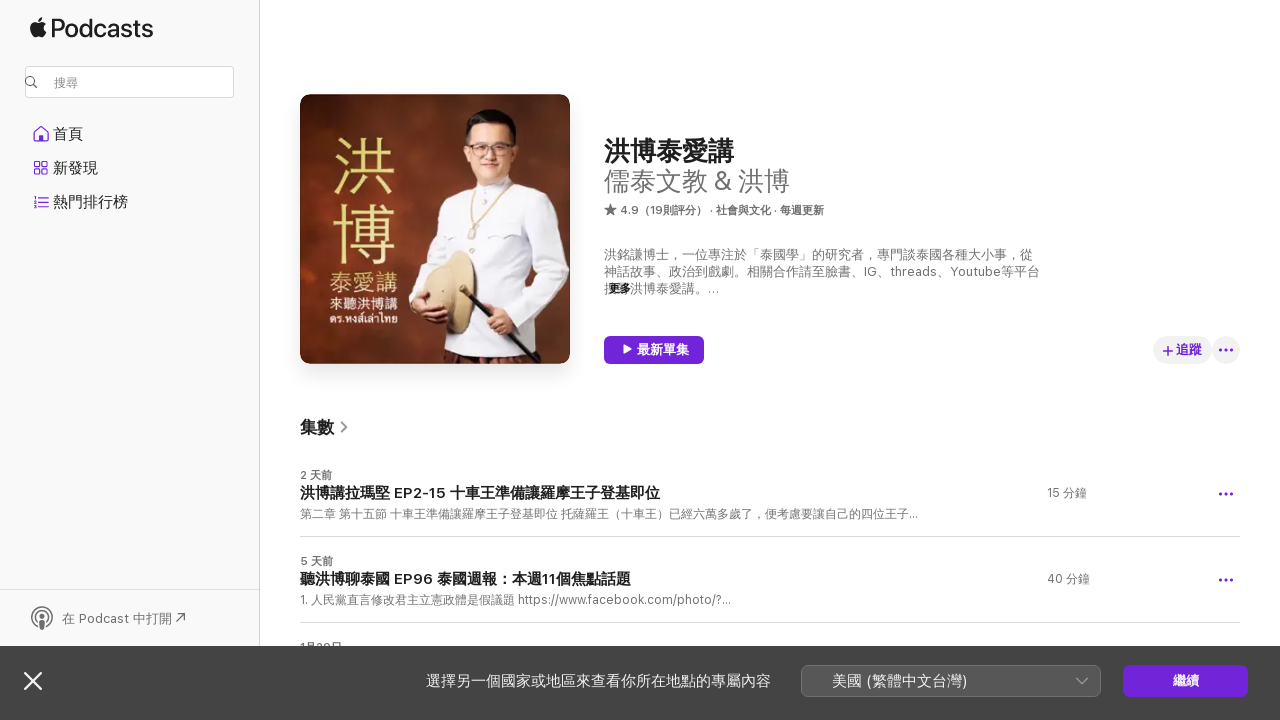

--- FILE ---
content_type: text/html
request_url: https://podcasts.apple.com/tw/podcast/%E6%B4%AA%E5%8D%9A%E6%B3%B0%E6%84%9B%E8%AC%9B/id1705397860
body_size: 38878
content:
<!DOCTYPE html>
<html dir="ltr" lang="zh-Hant-TW">
    <head>
        <meta charset="utf-8" />
        <meta http-equiv="X-UA-Compatible" content="IE=edge" />
        <meta name="viewport" content="width=device-width,initial-scale=1" />
        <meta name="applicable-device" content="pc,mobile" />
        <meta name="referrer" content="strict-origin" />

        <link
            rel="apple-touch-icon"
            sizes="180x180"
            href="/assets/favicon/favicon-180.png"
        />
        <link
            rel="icon"
            type="image/png"
            sizes="32x32"
            href="/assets/favicon/favicon-32.png"
        />
        <link
            rel="icon"
            type="image/png"
            sizes="16x16"
            href="/assets/favicon/favicon-16.png"
        />
        <link
            rel="mask-icon"
            href="/assets/favicon/favicon.svg"
            color="#7e50df"
        />
        <link rel="manifest" href="/manifest.json" />

        <title>洪博泰愛講 - Podcast - Apple Podcast</title><!-- HEAD_svelte-1frznod_START --><link rel="preconnect" href="//www.apple.com/wss/fonts" crossorigin="anonymous"><link rel="stylesheet" as="style" href="//www.apple.com/wss/fonts?families=SF+Pro,v4%7CSF+Pro+Icons,v1&amp;display=swap" type="text/css" referrerpolicy="strict-origin-when-cross-origin"><!-- HEAD_svelte-1frznod_END --><!-- HEAD_svelte-eg3hvx_START -->    <meta name="description" content="在 Apple Podcast 收聽「儒泰文教 &amp; 洪博」《洪博泰愛講》Podcast。">  <link rel="canonical" href="https://podcasts.apple.com/tw/podcast/%E6%B4%AA%E5%8D%9A%E6%B3%B0%E6%84%9B%E8%AC%9B/id1705397860">   <link rel="alternate" type="application/json+oembed" href="https://podcasts.apple.com/api/oembed?url=https%3A%2F%2Fpodcasts.apple.com%2Ftw%2Fpodcast%2F%25E6%25B4%25AA%25E5%258D%259A%25E6%25B3%25B0%25E6%2584%259B%25E8%25AC%259B%2Fid1705397860" title="洪博泰愛講 - Podcast - Apple Podcast">  <meta name="al:ios:app_store_id" content="525463029"> <meta name="al:ios:app_name" content="Apple Podcast"> <meta name="apple:content_id" content="1705397860"> <meta name="apple:title" content="洪博泰愛講"> <meta name="apple:description" content="在 Apple Podcast 收聽「儒泰文教 &amp; 洪博」《洪博泰愛講》Podcast。">   <meta property="og:title" content="洪博泰愛講"> <meta property="og:description" content="社會與文化 Podcast・每週更新・洪銘謙博士，一位專注於「泰國學」的研究者，專門談泰國各種大小事，從神話故事、政治到戲劇。相關合作請至臉書、IG、threads、Youtube等平台搜尋洪博泰愛講。

--
Hosting provided by SoundOn"> <meta property="og:site_name" content="Apple Podcast"> <meta property="og:url" content="https://podcasts.apple.com/tw/podcast/%E6%B4%AA%E5%8D%9A%E6%B3%B0%E6%84%9B%E8%AC%9B/id1705397860"> <meta property="og:image" content="https://is1-ssl.mzstatic.com/image/thumb/Podcasts211/v4/bc/76/b2/bc76b2a7-d423-14de-2b4b-f23ce5671ccf/mza_12375668770251258377.jpeg/1200x1200bf-60.jpg"> <meta property="og:image:secure_url" content="https://is1-ssl.mzstatic.com/image/thumb/Podcasts211/v4/bc/76/b2/bc76b2a7-d423-14de-2b4b-f23ce5671ccf/mza_12375668770251258377.jpeg/1200x1200bf-60.jpg"> <meta property="og:image:alt" content="洪博泰愛講"> <meta property="og:image:width" content="1200"> <meta property="og:image:height" content="1200"> <meta property="og:image:type" content="image/jpg"> <meta property="og:type" content="website"> <meta property="og:locale" content="zh_Hant_TW">     <meta name="twitter:title" content="洪博泰愛講"> <meta name="twitter:description" content="社會與文化 Podcast・每週更新・洪銘謙博士，一位專注於「泰國學」的研究者，專門談泰國各種大小事，從神話故事、政治到戲劇。相關合作請至臉書、IG、threads、Youtube等平台搜尋洪博泰愛講。

--
Hosting provided by SoundOn"> <meta name="twitter:site" content="@ApplePodcasts"> <meta name="twitter:image" content="https://is1-ssl.mzstatic.com/image/thumb/Podcasts211/v4/bc/76/b2/bc76b2a7-d423-14de-2b4b-f23ce5671ccf/mza_12375668770251258377.jpeg/1200x1200bf-60.jpg"> <meta name="twitter:image:alt" content="洪博泰愛講"> <meta name="twitter:card" content="summary">      <!-- HTML_TAG_START -->
                <script id=schema:show type="application/ld+json">
                    {"@context":"http://schema.org","@type":"CreativeWorkSeries","name":"洪博泰愛講","description":"洪銘謙博士，一位專注於「泰國學」的研究者，專門談泰國各種大小事，從神話故事、政治到戲劇。相關合作請至臉書、IG、threads、Youtube等平台搜尋洪博泰愛講。\n\n--\nHosting provided by SoundOn","genre":["社會與文化","Podcast","教育"],"url":"https://podcasts.apple.com/tw/podcast/%E6%B4%AA%E5%8D%9A%E6%B3%B0%E6%84%9B%E8%AC%9B/id1705397860","offers":[{"@type":"Offer","category":"free","price":0}],"dateModified":"2026-01-27T02:48:00Z","thumbnailUrl":"https://is1-ssl.mzstatic.com/image/thumb/Podcasts211/v4/bc/76/b2/bc76b2a7-d423-14de-2b4b-f23ce5671ccf/mza_12375668770251258377.jpeg/1200x1200bf.webp","aggregateRating":{"@type":"AggregateRating","ratingValue":4.9,"reviewCount":19,"itemReviewed":{"@type":"CreativeWorkSeries","name":"洪博泰愛講","description":"洪銘謙博士，一位專注於「泰國學」的研究者，專門談泰國各種大小事，從神話故事、政治到戲劇。相關合作請至臉書、IG、threads、Youtube等平台搜尋洪博泰愛講。\n\n--\nHosting provided by SoundOn","genre":["社會與文化","Podcast","教育"],"url":"https://podcasts.apple.com/tw/podcast/%E6%B4%AA%E5%8D%9A%E6%B3%B0%E6%84%9B%E8%AC%9B/id1705397860","offers":[{"@type":"Offer","category":"free","price":0}],"dateModified":"2026-01-27T02:48:00Z","thumbnailUrl":"https://is1-ssl.mzstatic.com/image/thumb/Podcasts211/v4/bc/76/b2/bc76b2a7-d423-14de-2b4b-f23ce5671ccf/mza_12375668770251258377.jpeg/1200x1200bf.webp"}},"review":[{"@type":"Review","author":"Hideowu","datePublished":"2024-11-28","name":"你好 有數集無法聽取","reviewBody":"感謝介紹泰國的相關資訊 非常棒\n在此報告 EP 46 & 47 & 48 似乎檔案有問題 都無法聽，再請確認","reviewRating":{"@type":"Rating","ratingValue":5,"bestRating":5,"worstRating":1},"itemReviewed":{"@type":"CreativeWorkSeries","name":"洪博泰愛講","description":"洪銘謙博士，一位專注於「泰國學」的研究者，專門談泰國各種大小事，從神話故事、政治到戲劇。相關合作請至臉書、IG、threads、Youtube等平台搜尋洪博泰愛講。\n\n--\nHosting provided by SoundOn","genre":["社會與文化","Podcast","教育"],"url":"https://podcasts.apple.com/tw/podcast/%E6%B4%AA%E5%8D%9A%E6%B3%B0%E6%84%9B%E8%AC%9B/id1705397860","offers":[{"@type":"Offer","category":"free","price":0}],"dateModified":"2026-01-27T02:48:00Z","thumbnailUrl":"https://is1-ssl.mzstatic.com/image/thumb/Podcasts211/v4/bc/76/b2/bc76b2a7-d423-14de-2b4b-f23ce5671ccf/mza_12375668770251258377.jpeg/1200x1200bf.webp"}},{"@type":"Review","author":"阿曼｜《曼。是說》","datePublished":"2024-06-30","name":"謝謝分享","reviewBody":"看到充滿泰國相關分享的節目，實在是太感動了，謝謝洪博👍👍👍","reviewRating":{"@type":"Rating","ratingValue":5,"bestRating":5,"worstRating":1},"itemReviewed":{"@type":"CreativeWorkSeries","name":"洪博泰愛講","description":"洪銘謙博士，一位專注於「泰國學」的研究者，專門談泰國各種大小事，從神話故事、政治到戲劇。相關合作請至臉書、IG、threads、Youtube等平台搜尋洪博泰愛講。\n\n--\nHosting provided by SoundOn","genre":["社會與文化","Podcast","教育"],"url":"https://podcasts.apple.com/tw/podcast/%E6%B4%AA%E5%8D%9A%E6%B3%B0%E6%84%9B%E8%AC%9B/id1705397860","offers":[{"@type":"Offer","category":"free","price":0}],"dateModified":"2026-01-27T02:48:00Z","thumbnailUrl":"https://is1-ssl.mzstatic.com/image/thumb/Podcasts211/v4/bc/76/b2/bc76b2a7-d423-14de-2b4b-f23ce5671ccf/mza_12375668770251258377.jpeg/1200x1200bf.webp"}},{"@type":"Review","author":"amingchien","datePublished":"2023-10-06","name":"很專業的泰國學Podcast","reviewBody":"難得有中文介紹泰國的Podcast ，很喜歡聊泰國單元！","reviewRating":{"@type":"Rating","ratingValue":5,"bestRating":5,"worstRating":1},"itemReviewed":{"@type":"CreativeWorkSeries","name":"洪博泰愛講","description":"洪銘謙博士，一位專注於「泰國學」的研究者，專門談泰國各種大小事，從神話故事、政治到戲劇。相關合作請至臉書、IG、threads、Youtube等平台搜尋洪博泰愛講。\n\n--\nHosting provided by SoundOn","genre":["社會與文化","Podcast","教育"],"url":"https://podcasts.apple.com/tw/podcast/%E6%B4%AA%E5%8D%9A%E6%B3%B0%E6%84%9B%E8%AC%9B/id1705397860","offers":[{"@type":"Offer","category":"free","price":0}],"dateModified":"2026-01-27T02:48:00Z","thumbnailUrl":"https://is1-ssl.mzstatic.com/image/thumb/Podcasts211/v4/bc/76/b2/bc76b2a7-d423-14de-2b4b-f23ce5671ccf/mza_12375668770251258377.jpeg/1200x1200bf.webp"}},{"@type":"Review","author":"Kuandingwang","datePublished":"2023-09-10","name":"獨創性很高的podcast","reviewBody":"少數講泰國神話故事主題的平台，值得大家聽一下內容。","reviewRating":{"@type":"Rating","ratingValue":5,"bestRating":5,"worstRating":1},"itemReviewed":{"@type":"CreativeWorkSeries","name":"洪博泰愛講","description":"洪銘謙博士，一位專注於「泰國學」的研究者，專門談泰國各種大小事，從神話故事、政治到戲劇。相關合作請至臉書、IG、threads、Youtube等平台搜尋洪博泰愛講。\n\n--\nHosting provided by SoundOn","genre":["社會與文化","Podcast","教育"],"url":"https://podcasts.apple.com/tw/podcast/%E6%B4%AA%E5%8D%9A%E6%B3%B0%E6%84%9B%E8%AC%9B/id1705397860","offers":[{"@type":"Offer","category":"free","price":0}],"dateModified":"2026-01-27T02:48:00Z","thumbnailUrl":"https://is1-ssl.mzstatic.com/image/thumb/Podcasts211/v4/bc/76/b2/bc76b2a7-d423-14de-2b4b-f23ce5671ccf/mza_12375668770251258377.jpeg/1200x1200bf.webp"}}],"workExample":[{"@type":"AudioObject","datePublished":"2026-01-27","description":"第二章 第十五節 十車王準備讓羅摩王子登基即位 \n托薩羅王（十車王）已經六萬多歲了，便考慮要讓自己的四位王子分別管理不同的城市，於是便召集大臣官員們一起開會，告知準備讓帕婆羅","duration":"PT14M42S","genre":["社會與文化"],"name":"洪博講拉瑪堅 EP2-15 十車王準備讓羅摩王子登基即位","offers":[{"@type":"Offer","category":"free","price":0}],"requiresSubscription":"no","uploadDate":"2026-01-27","url":"https://podcasts.apple.com/tw/podcast/%E6%B4%AA%E5%8D%9A%E8%AC%9B%E6%8B%89%E7%91%AA%E5%A0%85-ep2-15-%E5%8D%81%E8%BB%8A%E7%8E%8B%E6%BA%96%E5%82%99%E8%AE%93%E7%BE%85%E6%91%A9%E7%8E%8B%E5%AD%90%E7%99%BB%E5%9F%BA%E5%8D%B3%E4%BD%8D/id1705397860?i=1000746788654","thumbnailUrl":"https://is1-ssl.mzstatic.com/image/thumb/Podcasts211/v4/bc/76/b2/bc76b2a7-d423-14de-2b4b-f23ce5671ccf/mza_12375668770251258377.jpeg/1200x1200bf.webp"},{"@type":"AudioObject","datePublished":"2026-01-24","description":"1. 人民黨直言修改君主立憲政體是假議題 \nhttps://www.facebook.com/photo/?fbid=856601520521225&set=pb.100085141550354.-2207520000 \n  \n2. 萱都實民調顯示，人民黨政策最受民眾歡迎，納塔蓬是首相最佳人選 \nhttps://ww","duration":"PT40M15S","genre":["社會與文化"],"name":"聽洪博聊泰國 EP96 泰國週報：本週11個焦點話題","offers":[{"@type":"Offer","category":"free","price":0}],"requiresSubscription":"no","uploadDate":"2026-01-24","url":"https://podcasts.apple.com/tw/podcast/%E8%81%BD%E6%B4%AA%E5%8D%9A%E8%81%8A%E6%B3%B0%E5%9C%8B-ep96-%E6%B3%B0%E5%9C%8B%E9%80%B1%E5%A0%B1-%E6%9C%AC%E9%80%B111%E5%80%8B%E7%84%A6%E9%BB%9E%E8%A9%B1%E9%A1%8C/id1705397860?i=1000746439086","thumbnailUrl":"https://is1-ssl.mzstatic.com/image/thumb/Podcasts211/v4/bc/76/b2/bc76b2a7-d423-14de-2b4b-f23ce5671ccf/mza_12375668770251258377.jpeg/1200x1200bf.webp"},{"@type":"AudioObject","datePublished":"2026-01-20","description":"被帕利王趕出啟晴城的素克利無處可去只能四處流浪，他越過溪流與喬木山林，終於抵達「安丹山」，他不斷自言自語的思考，難過又感到委屈地說到： \n哎，我自認做是正直無私、不曾犯錯","duration":"PT10M21S","genre":["社會與文化"],"name":"洪博講拉瑪堅 EP2-14 素克利向哈努曼訴苦（สุครีพปรับทุกช์กับหนุมาน）","offers":[{"@type":"Offer","category":"free","price":0}],"requiresSubscription":"no","uploadDate":"2026-01-20","url":"https://podcasts.apple.com/tw/podcast/%E6%B4%AA%E5%8D%9A%E8%AC%9B%E6%8B%89%E7%91%AA%E5%A0%85-ep2-14-%E7%B4%A0%E5%85%8B%E5%88%A9%E5%90%91%E5%93%88%E5%8A%AA%E6%9B%BC%E8%A8%B4%E8%8B%A6-%E0%B8%AA-%E0%B8%84%E0%B8%A3-%E0%B8%9E%E0%B8%9B%E0%B8%A3-%E0%B8%9A%E0%B8%97-%E0%B8%81%E0%B8%8A-%E0%B8%81-%E0%B8%9A%E0%B8%AB%E0%B8%99-%E0%B8%A1%E0%B8%B2%E0%B8%99/id1705397860?i=1000745849172","thumbnailUrl":"https://is1-ssl.mzstatic.com/image/thumb/Podcasts211/v4/bc/76/b2/bc76b2a7-d423-14de-2b4b-f23ce5671ccf/mza_12375668770251258377.jpeg/1200x1200bf.webp"},{"@type":"AudioObject","datePublished":"2026-01-17","description":"本期泰國週報焦點： \n1. 皮塔失言風波＋保守派以刪減預算案質疑人民黨 \n2. 泰南爆發11個加油站爆炸事件 \n3. X 成為選舉空戰的主戰場 \n4. NIDA民調：泰自豪黨將奪得第一大黨、人民黨第二、為泰","duration":"PT43M55S","genre":["社會與文化"],"name":"聽洪博聊泰國 EP95 本週七個焦點話題：皮塔失言風波對人民黨選情的影響、泰南發生爆炸事件、X 成為選舉空戰的主戰場、中泰高鐵出包事件、拉瑪二路起重機崩塌事件以及他信五月準備出獄","offers":[{"@type":"Offer","category":"free","price":0}],"requiresSubscription":"no","uploadDate":"2026-01-17","url":"https://podcasts.apple.com/tw/podcast/%E8%81%BD%E6%B4%AA%E5%8D%9A%E8%81%8A%E6%B3%B0%E5%9C%8B-ep95-%E6%9C%AC%E9%80%B1%E4%B8%83%E5%80%8B%E7%84%A6%E9%BB%9E%E8%A9%B1%E9%A1%8C-%E7%9A%AE%E5%A1%94%E5%A4%B1%E8%A8%80%E9%A2%A8%E6%B3%A2%E5%B0%8D%E4%BA%BA%E6%B0%91%E9%BB%A8%E9%81%B8%E6%83%85%E7%9A%84%E5%BD%B1%E9%9F%BF-%E6%B3%B0%E5%8D%97%E7%99%BC%E7%94%9F%E7%88%86%E7%82%B8%E4%BA%8B%E4%BB%B6-x-%E6%88%90%E7%82%BA%E9%81%B8%E8%88%89%E7%A9%BA%E6%88%B0%E7%9A%84%E4%B8%BB%E6%88%B0%E5%A0%B4/id1705397860?i=1000745526824","thumbnailUrl":"https://is1-ssl.mzstatic.com/image/thumb/Podcasts211/v4/bc/76/b2/bc76b2a7-d423-14de-2b4b-f23ce5671ccf/mza_12375668770251258377.jpeg/1200x1200bf.webp"},{"@type":"AudioObject","datePublished":"2026-01-13","description":"第二章 第十二節 托拉皮殺死托拉帕（ทรพีฆ่าทรพา） \n話說過了多年後， \n托拉皮在天神們的保護之下🐃 \n在素拉干洞穴（ถ้ำสุรกานต์）裡長大了， \n  \n長得相當強壯","duration":"PT11M37S","genre":["社會與文化"],"name":"洪博講拉瑪堅 EP2-12 托拉皮殺死托拉帕（ทรพีฆ่าทรพา）","offers":[{"@type":"Offer","category":"free","price":0}],"requiresSubscription":"no","uploadDate":"2026-01-13","url":"https://podcasts.apple.com/tw/podcast/%E6%B4%AA%E5%8D%9A%E8%AC%9B%E6%8B%89%E7%91%AA%E5%A0%85-ep2-12-%E6%89%98%E6%8B%89%E7%9A%AE%E6%AE%BA%E6%AD%BB%E6%89%98%E6%8B%89%E5%B8%95-%E0%B8%97%E0%B8%A3%E0%B8%9E-%E0%B8%86-%E0%B8%B2%E0%B8%97%E0%B8%A3%E0%B8%9E%E0%B8%B2/id1705397860?i=1000744929688","thumbnailUrl":"https://is1-ssl.mzstatic.com/image/thumb/Podcasts211/v4/bc/76/b2/bc76b2a7-d423-14de-2b4b-f23ce5671ccf/mza_12375668770251258377.jpeg/1200x1200bf.webp"},{"@type":"AudioObject","datePublished":"2026-01-13","description":"水牛托拉皮跑到啟晴城喊叫要挑戰帕利王，雙方用盡全力奮戰，直到太陽落下都無法分出勝敗，帕利王發現這隻水牛的神力竟然比托薩甘還要強大，於是便跟托拉皮相約明天在「素拉干洞穴（","duration":"PT11M3S","genre":["社會與文化"],"name":"洪博講拉瑪堅 EP2-13  帕利王殺死托拉皮（พญาพาลีฆ่าทรพี）","offers":[{"@type":"Offer","category":"free","price":0}],"requiresSubscription":"no","uploadDate":"2026-01-13","url":"https://podcasts.apple.com/tw/podcast/%E6%B4%AA%E5%8D%9A%E8%AC%9B%E6%8B%89%E7%91%AA%E5%A0%85-ep2-13-%E5%B8%95%E5%88%A9%E7%8E%8B%E6%AE%BA%E6%AD%BB%E6%89%98%E6%8B%89%E7%9A%AE-%E0%B8%9E%E0%B8%8D%E0%B8%B2%E0%B8%9E%E0%B8%B2%E0%B8%A5-%E0%B8%86-%E0%B8%B2%E0%B8%97%E0%B8%A3%E0%B8%9E/id1705397860?i=1000744929643","thumbnailUrl":"https://is1-ssl.mzstatic.com/image/thumb/Podcasts211/v4/bc/76/b2/bc76b2a7-d423-14de-2b4b-f23ce5671ccf/mza_12375668770251258377.jpeg/1200x1200bf.webp"},{"@type":"AudioObject","datePublished":"2026-01-10","description":"泰國賄選已經不是新聞， \n但值得注意的是，買票的價格隨著基本日薪提升而跟著提升？ \n2026年泰國國會選舉賄選價碼再創新高？ \n  \n目前傳聞一張票要4000泰銖，而且還要買兩張才行？ \n但是買","duration":"PT17M56S","genre":["社會與文化"],"name":"聽洪博聊泰國 EP94 泰國賄選有多嚴重？ 一張票喊到4000？一次還要買兩張？而且收了錢還不一定會投？","offers":[{"@type":"Offer","category":"free","price":0}],"requiresSubscription":"no","uploadDate":"2026-01-10","url":"https://podcasts.apple.com/tw/podcast/%E8%81%BD%E6%B4%AA%E5%8D%9A%E8%81%8A%E6%B3%B0%E5%9C%8B-ep94-%E6%B3%B0%E5%9C%8B%E8%B3%84%E9%81%B8%E6%9C%89%E5%A4%9A%E5%9A%B4%E9%87%8D-%E4%B8%80%E5%BC%B5%E7%A5%A8%E5%96%8A%E5%88%B04000-%E4%B8%80%E6%AC%A1%E9%82%84%E8%A6%81%E8%B2%B7%E5%85%A9%E5%BC%B5-%E8%80%8C%E4%B8%94%E6%94%B6%E4%BA%86%E9%8C%A2%E9%82%84%E4%B8%8D%E4%B8%80%E5%AE%9A%E6%9C%83%E6%8A%95/id1705397860?i=1000744585382","thumbnailUrl":"https://is1-ssl.mzstatic.com/image/thumb/Podcasts211/v4/bc/76/b2/bc76b2a7-d423-14de-2b4b-f23ce5671ccf/mza_12375668770251258377.jpeg/1200x1200bf.webp"},{"@type":"AudioObject","datePublished":"2025-12-29","description":"2025年泰國電影來台上映總共16部，只有3部跟鬼無關，其他13部電影幾乎都是鬼片與恐怖片。在票房排名方面，前十名都是鬼片，只有第11名的《我家妹妹不准嫁》例外，可以說目前台灣的泰國","duration":"PT17M32S","genre":["社會與文化"],"name":"聽洪博聊影劇 EP44 泰國電影來台上映票房前十名 （此系列的最後一集）","offers":[{"@type":"Offer","category":"free","price":0}],"requiresSubscription":"no","uploadDate":"2025-12-29","url":"https://podcasts.apple.com/tw/podcast/%E8%81%BD%E6%B4%AA%E5%8D%9A%E8%81%8A%E5%BD%B1%E5%8A%87-ep44-%E6%B3%B0%E5%9C%8B%E9%9B%BB%E5%BD%B1%E4%BE%86%E5%8F%B0%E4%B8%8A%E6%98%A0%E7%A5%A8%E6%88%BF%E5%89%8D%E5%8D%81%E5%90%8D-%E6%AD%A4%E7%B3%BB%E5%88%97%E7%9A%84%E6%9C%80%E5%BE%8C%E4%B8%80%E9%9B%86/id1705397860?i=1000743073728","thumbnailUrl":"https://is1-ssl.mzstatic.com/image/thumb/Podcasts211/v4/bc/76/b2/bc76b2a7-d423-14de-2b4b-f23ce5671ccf/mza_12375668770251258377.jpeg/1200x1200bf.webp"},{"@type":"AudioObject","datePublished":"2025-12-26","description":"2026年泰國國會大選正式開打！ \n目前三大陣營都已經完整推出自己的首相候選人、區域候選人與不分區候選人名單，且正式的競選政策也已經公告。 \n  \n除了人民黨、泰自豪黨以及為泰黨等三","duration":"PT38M16S","genre":["社會與文化"],"name":"聽洪博聊泰國 EP93 泰國國會大選開打！邊境衝突還要打多久？","offers":[{"@type":"Offer","category":"free","price":0}],"requiresSubscription":"no","uploadDate":"2025-12-26","url":"https://podcasts.apple.com/tw/podcast/%E8%81%BD%E6%B4%AA%E5%8D%9A%E8%81%8A%E6%B3%B0%E5%9C%8B-ep93-%E6%B3%B0%E5%9C%8B%E5%9C%8B%E6%9C%83%E5%A4%A7%E9%81%B8%E9%96%8B%E6%89%93-%E9%82%8A%E5%A2%83%E8%A1%9D%E7%AA%81%E9%82%84%E8%A6%81%E6%89%93%E5%A4%9A%E4%B9%85/id1705397860?i=1000742744494","thumbnailUrl":"https://is1-ssl.mzstatic.com/image/thumb/Podcasts211/v4/bc/76/b2/bc76b2a7-d423-14de-2b4b-f23ce5671ccf/mza_12375668770251258377.jpeg/1200x1200bf.webp"},{"@type":"AudioObject","datePublished":"2025-12-23","description":"洪博敲碗很久的甜美電影《哈囉萌鬼屋2三生三世》12月19日在台上映了，這部電影完整描述的男女主角三生三世的故事，讓看過第一部的觀眾能更加了解，為何男女主角在第一部的劇情當中會","duration":"PT32M32S","genre":["社會與文化"],"name":"聽洪博聊影劇 EP43《哈囉！萌鬼屋2：三生三世》完整解析 feat  郁姊","offers":[{"@type":"Offer","category":"free","price":0}],"requiresSubscription":"no","uploadDate":"2025-12-23","url":"https://podcasts.apple.com/tw/podcast/%E8%81%BD%E6%B4%AA%E5%8D%9A%E8%81%8A%E5%BD%B1%E5%8A%87-ep43-%E5%93%88%E5%9B%89-%E8%90%8C%E9%AC%BC%E5%B1%8B2-%E4%B8%89%E7%94%9F%E4%B8%89%E4%B8%96-%E5%AE%8C%E6%95%B4%E8%A7%A3%E6%9E%90-feat-%E9%83%81%E5%A7%8A/id1705397860?i=1000742439295","thumbnailUrl":"https://is1-ssl.mzstatic.com/image/thumb/Podcasts211/v4/bc/76/b2/bc76b2a7-d423-14de-2b4b-f23ce5671ccf/mza_12375668770251258377.jpeg/1200x1200bf.webp"},{"@type":"AudioObject","datePublished":"2025-12-19","description":"2025年第二輪泰柬邊境衝突持續至今，已經從原本的保守派拉抬聲勢，變成獲得美國媒體讚許，是在協助打擊跨國詐騙集團勢力的正義之舉。就在此時，中國公開表示將協助調停泰柬雙邊的衝突","duration":"PT24M20S","genre":["社會與文化"],"name":"聽洪博聊泰國 EP92 中國將調停泰柬衝突，會有效嗎？","offers":[{"@type":"Offer","category":"free","price":0}],"requiresSubscription":"no","uploadDate":"2025-12-19","url":"https://podcasts.apple.com/tw/podcast/%E8%81%BD%E6%B4%AA%E5%8D%9A%E8%81%8A%E6%B3%B0%E5%9C%8B-ep92-%E4%B8%AD%E5%9C%8B%E5%B0%87%E8%AA%BF%E5%81%9C%E6%B3%B0%E6%9F%AC%E8%A1%9D%E7%AA%81-%E6%9C%83%E6%9C%89%E6%95%88%E5%97%8E/id1705397860?i=1000741964755","thumbnailUrl":"https://is1-ssl.mzstatic.com/image/thumb/Podcasts211/v4/bc/76/b2/bc76b2a7-d423-14de-2b4b-f23ce5671ccf/mza_12375668770251258377.jpeg/1200x1200bf.webp"},{"@type":"AudioObject","datePublished":"2025-12-16","description":"2025年下半年最令人期待的Netfilx泰劇《絕廟騙局2》終於在12月4日播出，延續第一季透過寺廟斂財的路線，這次以興建巨大金銀樹募款十億的目標相當吸睛，加上宗教靈驗性與網路議題炒作，讓","duration":"PT44M35S","genre":["社會與文化"],"name":"聽洪博聊影劇EP42 泰劇《絕廟騙局2》完整解析 feat 郁姊","offers":[{"@type":"Offer","category":"free","price":0}],"requiresSubscription":"no","uploadDate":"2025-12-16","url":"https://podcasts.apple.com/tw/podcast/%E8%81%BD%E6%B4%AA%E5%8D%9A%E8%81%8A%E5%BD%B1%E5%8A%87ep42-%E6%B3%B0%E5%8A%87-%E7%B5%95%E5%BB%9F%E9%A8%99%E5%B1%802-%E5%AE%8C%E6%95%B4%E8%A7%A3%E6%9E%90-feat-%E9%83%81%E5%A7%8A/id1705397860?i=1000741469556","thumbnailUrl":"https://is1-ssl.mzstatic.com/image/thumb/Podcasts211/v4/bc/76/b2/bc76b2a7-d423-14de-2b4b-f23ce5671ccf/mza_12375668770251258377.jpeg/1200x1200bf.webp"},{"@type":"AudioObject","datePublished":"2025-12-12","description":"一場泰南水災讓阿努廷政府民調狂跌，民主黨又以阿努廷勾結詐騙集團事件攻擊，在阿努廷聲勢低迷之際，泰柬邊境衝突第二輪再度爆發。 \n  \n這場衝突，被多數觀察家認為是為了挽救阿努廷","duration":"PT29M49S","genre":["社會與文化"],"name":"聽洪博聊泰國 EP91 原來邊境衝突是為了解散國會而準備？","offers":[{"@type":"Offer","category":"free","price":0}],"requiresSubscription":"no","uploadDate":"2025-12-12","url":"https://podcasts.apple.com/tw/podcast/%E8%81%BD%E6%B4%AA%E5%8D%9A%E8%81%8A%E6%B3%B0%E5%9C%8B-ep91-%E5%8E%9F%E4%BE%86%E9%82%8A%E5%A2%83%E8%A1%9D%E7%AA%81%E6%98%AF%E7%82%BA%E4%BA%86%E8%A7%A3%E6%95%A3%E5%9C%8B%E6%9C%83%E8%80%8C%E6%BA%96%E5%82%99/id1705397860?i=1000740937598","thumbnailUrl":"https://is1-ssl.mzstatic.com/image/thumb/Podcasts211/v4/bc/76/b2/bc76b2a7-d423-14de-2b4b-f23ce5671ccf/mza_12375668770251258377.jpeg/1200x1200bf.webp"},{"@type":"AudioObject","datePublished":"2025-12-10","description":"《有用的鬼》是2025年下半年令人期待的一部電影，飾演過《鬼妻娜娜》的黛薇卡·霍內(Mai) 飾演附身在吸塵器上的鬼，光是看預告片就覺得話題十足。 \n  \n這部電影無論是在泰國還是台灣，票","duration":"PT32M35S","genre":["社會與文化"],"name":"聽洪博聊影劇EP41 泰國電影《有用的鬼》完整解析 feat.郁姊","offers":[{"@type":"Offer","category":"free","price":0}],"requiresSubscription":"no","uploadDate":"2025-12-10","url":"https://podcasts.apple.com/tw/podcast/%E8%81%BD%E6%B4%AA%E5%8D%9A%E8%81%8A%E5%BD%B1%E5%8A%87ep41-%E6%B3%B0%E5%9C%8B%E9%9B%BB%E5%BD%B1-%E6%9C%89%E7%94%A8%E7%9A%84%E9%AC%BC-%E5%AE%8C%E6%95%B4%E8%A7%A3%E6%9E%90-feat-%E9%83%81%E5%A7%8A/id1705397860?i=1000740585751","thumbnailUrl":"https://is1-ssl.mzstatic.com/image/thumb/Podcasts211/v4/bc/76/b2/bc76b2a7-d423-14de-2b4b-f23ce5671ccf/mza_12375668770251258377.jpeg/1200x1200bf.webp"},{"@type":"AudioObject","datePublished":"2025-12-02","description":"2025年泰國電影票房排名第一的《鬼聲泣3》，來台上映也同樣創下佳績，拿下本年度泰國電影來台票房第一名。雖然與《鬼聲泣2》相比，這次的劇情結構與恐怖感都有稍微不足之處，但作為本","duration":"PT39M27S","genre":["社會與文化"],"name":"聽洪博聊影劇EP40 《鬼聲泣3》完整解析 feat.郁姊的泰泰生活","offers":[{"@type":"Offer","category":"free","price":0}],"requiresSubscription":"no","uploadDate":"2025-12-02","url":"https://podcasts.apple.com/tw/podcast/%E8%81%BD%E6%B4%AA%E5%8D%9A%E8%81%8A%E5%BD%B1%E5%8A%87ep40-%E9%AC%BC%E8%81%B2%E6%B3%A33-%E5%AE%8C%E6%95%B4%E8%A7%A3%E6%9E%90-feat-%E9%83%81%E5%A7%8A%E7%9A%84%E6%B3%B0%E6%B3%B0%E7%94%9F%E6%B4%BB/id1705397860?i=1000739228433","thumbnailUrl":"https://is1-ssl.mzstatic.com/image/thumb/Podcasts211/v4/bc/76/b2/bc76b2a7-d423-14de-2b4b-f23ce5671ccf/mza_12375668770251258377.jpeg/1200x1200bf.webp"}]}
                </script>
                <!-- HTML_TAG_END -->    <!-- HEAD_svelte-eg3hvx_END --><!-- HEAD_svelte-1p7jl_START --><!-- HEAD_svelte-1p7jl_END -->
      <script type="module" crossorigin src="/assets/index~2c50f96d46.js"></script>
      <link rel="stylesheet" href="/assets/index~965ccb6a44.css">
    </head>
    <body>
        <svg style="display: none" xmlns="http://www.w3.org/2000/svg">
            <symbol id="play-circle-fill" viewBox="0 0 60 60">
                <path
                    class="icon-circle-fill__circle"
                    fill="var(--iconCircleFillBG, transparent)"
                    d="M30 60c16.411 0 30-13.617 30-30C60 13.588 46.382 0 29.971 0 13.588 0 .001 13.588.001 30c0 16.383 13.617 30 30 30Z"
                />
                <path
                    fill="var(--iconFillArrow, var(--keyColor, black))"
                    d="M24.411 41.853c-1.41.853-3.028.177-3.028-1.294V19.47c0-1.44 1.735-2.058 3.028-1.294l17.265 10.235a1.89 1.89 0 0 1 0 3.265L24.411 41.853Z"
                />
            </symbol>
        </svg>
        <script defer src="/assets/focus-visible/focus-visible.min.js"></script>
        

        <script
            async
            src="/includes/js-cdn/musickit/v3/amp/musickit.js"
        ></script>
        <script
            type="module"
            async
            src="/includes/js-cdn/musickit/v3/components/musickit-components/musickit-components.esm.js"
        ></script>
        <script
            nomodule
            async
            src="/includes/js-cdn/musickit/v3/components/musickit-components/musickit-components.js"
        ></script>
        <div id="body-container">
              <div class="app-container svelte-ybg737" data-testid="app-container"> <div class="header svelte-1jb51s" data-testid="header"><nav data-testid="navigation" class="navigation svelte-13li0vp"><div class="navigation__header svelte-13li0vp"><div data-testid="logo" class="logo svelte-1gk6pig"> <a aria-label="Apple Podcast" role="img" href="https://podcasts.apple.com/tw/new" class="svelte-1gk6pig"><svg height="12" viewBox="0 0 67 12" width="67" class="podcasts-logo" aria-hidden="true"><path d="M45.646 3.547c1.748 0 2.903.96 2.903 2.409v5.048h-1.44V9.793h-.036c-.424.819-1.35 1.337-2.31 1.337-1.435 0-2.437-.896-2.437-2.22 0-1.288.982-2.065 2.722-2.17l2.005-.112v-.56c0-.82-.536-1.282-1.448-1.282-.836 0-1.42.4-1.539 1.037H42.66c.042-1.33 1.274-2.276 2.986-2.276zm-22.971 0c2.123 0 3.474 1.456 3.474 3.774 0 2.325-1.344 3.774-3.474 3.774s-3.474-1.45-3.474-3.774c0-2.318 1.358-3.774 3.474-3.774zm15.689 0c1.88 0 3.05 1.19 3.174 2.626h-1.434c-.132-.778-.737-1.359-1.726-1.359-1.156 0-1.922.974-1.922 2.507 0 1.568.773 2.514 1.936 2.514.933 0 1.545-.47 1.712-1.324h1.448c-.167 1.548-1.399 2.584-3.174 2.584-2.089 0-3.453-1.435-3.453-3.774 0-2.29 1.364-3.774 3.439-3.774zm14.263.007c1.622 0 2.785.903 2.82 2.206h-1.414c-.062-.652-.612-1.05-1.448-1.05-.814 0-1.357.377-1.357.952 0 .44.362.735 1.12.924l1.233.287c1.476.357 2.033.903 2.033 1.981 0 1.33-1.254 2.241-3.043 2.241-1.726 0-2.889-.89-3-2.234h1.49c.104.708.668 1.086 1.58 1.086.898 0 1.462-.371 1.462-.96 0-.455-.279-.7-1.044-.896L51.75 7.77c-1.323-.322-1.991-1.001-1.991-2.024 0-1.302 1.163-2.191 2.868-2.191zm11.396 0c1.622 0 2.784.903 2.82 2.206h-1.414c-.063-.652-.613-1.05-1.448-1.05-.815 0-1.358.377-1.358.952 0 .44.362.735 1.121.924l1.232.287C66.452 7.23 67 7.776 67 8.854c0 1.33-1.244 2.241-3.033 2.241-1.726 0-2.889-.89-3-2.234h1.49c.104.708.668 1.086 1.58 1.086.898 0 1.461-.371 1.461-.96 0-.455-.278-.7-1.044-.896l-1.308-.322c-1.323-.322-1.992-1.001-1.992-2.024 0-1.302 1.163-2.191 2.869-2.191zM6.368 2.776l.221.001c.348.028 1.352.135 1.994 1.091-.053.04-1.19.7-1.177 2.088.013 1.656 1.445 2.209 1.458 2.222-.013.041-.227.782-.749 1.55-.455.673-.924 1.333-1.673 1.346-.723.014-.964-.43-1.793-.43-.83 0-1.098.417-1.78.444-.723.027-1.272-.715-1.727-1.388C.205 8.34-.504 5.862.46 4.191c.468-.835 1.325-1.36 2.248-1.373.71-.013 1.365.471 1.793.471.429 0 1.191-.565 2.088-.512zM33.884.9v10.104h-1.462V9.751h-.028c-.432.84-1.267 1.33-2.332 1.33-1.83 0-3.077-1.484-3.077-3.76s1.246-3.76 3.063-3.76c1.051 0 1.88.49 2.297 1.302h.028V.9zm24.849.995v1.743h1.392v1.197h-1.392v4.061c0 .63.279.925.891.925.153 0 .397-.021.494-.035v1.19c-.167.042-.5.07-.835.07-1.483 0-2.06-.56-2.06-1.989V4.835h-1.066V3.638h1.065V1.895zM15.665.9c1.949 0 3.306 1.352 3.306 3.32 0 1.974-1.385 3.332-3.355 3.332h-2.158v3.452h-1.56V.9zm31.388 6.778-1.803.112c-.898.056-1.406.448-1.406 1.078 0 .645.529 1.065 1.336 1.065 1.051 0 1.873-.729 1.873-1.688zM22.675 4.793c-1.218 0-1.942.946-1.942 2.528 0 1.596.724 2.528 1.942 2.528s1.942-.932 1.942-2.528c0-1.59-.724-2.528-1.942-2.528zm7.784.056c-1.17 0-1.935.974-1.935 2.472 0 1.512.765 2.479 1.935 2.479 1.155 0 1.928-.98 1.928-2.479 0-1.484-.773-2.472-1.928-2.472zM15.254 2.224h-1.796v4.012h1.789c1.357 0 2.13-.735 2.13-2.01 0-1.274-.773-2.002-2.123-2.002zM6.596.13c.067.649-.188 1.283-.563 1.756-.39.46-1.007.824-1.624.77-.08-.621.228-1.283.577-1.688.389-.473 1.06-.81 1.61-.838z"></path></svg></a> </div> <div class="search-input-wrapper svelte-1gxcl7k" data-testid="search-input"><div data-testid="amp-search-input" aria-controls="search-suggestions" aria-expanded="false" aria-haspopup="listbox" aria-owns="search-suggestions" class="search-input-container svelte-rg26q6" tabindex="-1" role=""><div class="flex-container svelte-rg26q6"><form id="search-input-form" class="svelte-rg26q6"><svg height="16" width="16" viewBox="0 0 16 16" class="search-svg" aria-hidden="true"><path d="M11.87 10.835c.018.015.035.03.051.047l3.864 3.863a.735.735 0 1 1-1.04 1.04l-3.863-3.864a.744.744 0 0 1-.047-.051 6.667 6.667 0 1 1 1.035-1.035zM6.667 12a5.333 5.333 0 1 0 0-10.667 5.333 5.333 0 0 0 0 10.667z"></path></svg> <input value="" aria-autocomplete="list" aria-multiline="false" aria-controls="search-suggestions" placeholder="搜尋" spellcheck="false" autocomplete="off" autocorrect="off" autocapitalize="off" type="text" inputmode="search" class="search-input__text-field svelte-rg26q6" data-testid="search-input__text-field"></form> </div> <div data-testid="search-scope-bar"></div>   </div> </div></div> <div data-testid="navigation-content" class="navigation__content svelte-13li0vp" id="navigation" aria-hidden="false"><div class="navigation__scrollable-container svelte-13li0vp"><div data-testid="navigation-items-primary" class="navigation-items navigation-items--primary svelte-ng61m8"> <ul class="navigation-items__list svelte-ng61m8">  <li class="navigation-item navigation-item__home svelte-1a5yt87" aria-selected="false" data-testid="navigation-item"> <a href="https://podcasts.apple.com/tw/home" class="navigation-item__link svelte-1a5yt87" role="button" data-testid="home" aria-pressed="false"><div class="navigation-item__content svelte-zhx7t9"> <span class="navigation-item__icon svelte-zhx7t9"> <svg xmlns="http://www.w3.org/2000/svg" width="24" height="24" viewBox="0 0 24 24" aria-hidden="true"><path d="M6.392 19.41H17.84c1.172 0 1.831-.674 1.831-1.787v-6.731c0-.689-.205-1.18-.732-1.612l-5.794-4.863c-.322-.271-.651-.403-1.025-.403-.374 0-.703.132-1.025.403L5.3 9.28c-.527.432-.732.923-.732 1.612v6.73c0 1.114.659 1.788 1.823 1.788Zm0-1.106c-.402 0-.717-.293-.717-.681v-6.731c0-.352.088-.564.337-.77l5.793-4.855c.11-.088.227-.147.315-.147s.205.059.315.147l5.793 4.856c.242.205.337.417.337.769v6.73c0 .389-.315.682-.725.682h-3.596v-4.431c0-.337-.22-.557-.557-.557H10.56c-.337 0-.564.22-.564.557v4.43H6.392Z"></path></svg> </span> <span class="navigation-item__label svelte-zhx7t9"> 首頁 </span> </div></a>  </li>  <li class="navigation-item navigation-item__new svelte-1a5yt87" aria-selected="false" data-testid="navigation-item"> <a href="https://podcasts.apple.com/tw/new" class="navigation-item__link svelte-1a5yt87" role="button" data-testid="new" aria-pressed="false"><div class="navigation-item__content svelte-zhx7t9"> <span class="navigation-item__icon svelte-zhx7t9"> <svg xmlns="http://www.w3.org/2000/svg" width="24" height="24" viewBox="0 0 24 24" aria-hidden="true"><path d="M9.739 11.138c.93 0 1.399-.47 1.399-1.436V6.428c0-.967-.47-1.428-1.4-1.428h-3.34C5.469 5 5 5.461 5 6.428v3.274c0 .967.469 1.436 1.399 1.436h3.34Zm7.346 0c.93 0 1.399-.47 1.399-1.436V6.428c0-.967-.469-1.428-1.399-1.428h-3.333c-.937 0-1.406.461-1.406 1.428v3.274c0 .967.469 1.436 1.406 1.436h3.333Zm-7.368-1.033H6.414c-.257 0-.381-.132-.381-.403V6.428c0-.263.124-.395.38-.395h3.304c.256 0 .388.132.388.395v3.274c0 .271-.132.403-.388.403Zm7.353 0h-3.303c-.264 0-.388-.132-.388-.403V6.428c0-.263.124-.395.388-.395h3.303c.257 0 .381.132.381.395v3.274c0 .271-.124.403-.38.403Zm-7.33 8.379c.93 0 1.399-.462 1.399-1.428v-3.282c0-.96-.47-1.428-1.4-1.428h-3.34c-.93 0-1.398.469-1.398 1.428v3.282c0 .966.469 1.428 1.399 1.428h3.34Zm7.346 0c.93 0 1.399-.462 1.399-1.428v-3.282c0-.96-.469-1.428-1.399-1.428h-3.333c-.937 0-1.406.469-1.406 1.428v3.282c0 .966.469 1.428 1.406 1.428h3.333ZM9.717 17.45H6.414c-.257 0-.381-.132-.381-.395v-3.274c0-.271.124-.403.38-.403h3.304c.256 0 .388.132.388.403v3.274c0 .263-.132.395-.388.395Zm7.353 0h-3.303c-.264 0-.388-.132-.388-.395v-3.274c0-.271.124-.403.388-.403h3.303c.257 0 .381.132.381.403v3.274c0 .263-.124.395-.38.395Z"></path></svg> </span> <span class="navigation-item__label svelte-zhx7t9"> 新發現 </span> </div></a>  </li>  <li class="navigation-item navigation-item__charts svelte-1a5yt87" aria-selected="false" data-testid="navigation-item"> <a href="https://podcasts.apple.com/tw/charts" class="navigation-item__link svelte-1a5yt87" role="button" data-testid="charts" aria-pressed="false"><div class="navigation-item__content svelte-zhx7t9"> <span class="navigation-item__icon svelte-zhx7t9"> <svg xmlns="http://www.w3.org/2000/svg" width="24" height="24" viewBox="0 0 24 24" aria-hidden="true"><path d="M6.597 9.362c.278 0 .476-.161.476-.49V6.504c0-.307-.22-.505-.542-.505-.257 0-.418.088-.6.212l-.52.36c-.147.102-.228.197-.228.35 0 .191.147.323.315.323.095 0 .14-.015.264-.102l.337-.227h.014V8.87c0 .33.19.49.484.49Zm12.568-.886c.33 0 .593-.257.593-.586a.586.586 0 0 0-.593-.594h-9.66a.586.586 0 0 0-.594.594c0 .33.264.586.593.586h9.661ZM7.3 13.778c.198 0 .351-.139.351-.344 0-.22-.146-.359-.351-.359H6.252v-.022l.601-.483c.498-.41.696-.645.696-1.077 0-.586-.49-.981-1.282-.981-.703 0-1.208.366-1.208.835 0 .234.153.359.402.359.169 0 .279-.052.381-.22.103-.176.235-.271.44-.271.212 0 .366.139.366.344 0 .176-.088.33-.469.63l-.96.791a.493.493 0 0 0-.204.41c0 .227.16.388.402.388H7.3Zm11.865-.871a.59.59 0 1 0 0-1.18h-9.66a.59.59 0 1 0 0 1.18h9.66ZM6.282 18.34c.871 0 1.384-.388 1.384-1.003 0-.403-.278-.681-.784-.725v-.022c.367-.066.66-.315.66-.74 0-.557-.542-.864-1.268-.864-.57 0-1.193.27-1.193.754 0 .205.146.352.373.352.161 0 .234-.066.337-.176.168-.183.3-.242.483-.242.227 0 .396.11.396.33 0 .205-.176.308-.476.308h-.08c-.206 0-.338.102-.338.314 0 .198.125.315.337.315h.095c.33 0 .506.11.506.337 0 .198-.183.345-.432.345-.257 0-.44-.147-.579-.286-.088-.08-.161-.14-.3-.14-.235 0-.403.14-.403.367 0 .505.688.776 1.282.776Zm12.883-1.01c.33 0 .593-.257.593-.586a.586.586 0 0 0-.593-.594h-9.66a.586.586 0 0 0-.594.594c0 .33.264.586.593.586h9.661Z"></path></svg> </span> <span class="navigation-item__label svelte-zhx7t9"> 熱門排行榜 </span> </div></a>  </li>  <li class="navigation-item navigation-item__search svelte-1a5yt87" aria-selected="false" data-testid="navigation-item"> <a href="https://podcasts.apple.com/tw/search" class="navigation-item__link svelte-1a5yt87" role="button" data-testid="search" aria-pressed="false"><div class="navigation-item__content svelte-zhx7t9"> <span class="navigation-item__icon svelte-zhx7t9"> <svg height="24" viewBox="0 0 24 24" width="24" aria-hidden="true"><path d="M17.979 18.553c.476 0 .813-.366.813-.835a.807.807 0 0 0-.235-.586l-3.45-3.457a5.61 5.61 0 0 0 1.158-3.413c0-3.098-2.535-5.633-5.633-5.633C7.542 4.63 5 7.156 5 10.262c0 3.098 2.534 5.632 5.632 5.632a5.614 5.614 0 0 0 3.274-1.055l3.472 3.472a.835.835 0 0 0 .6.242zm-7.347-3.875c-2.417 0-4.416-2-4.416-4.416 0-2.417 2-4.417 4.416-4.417 2.417 0 4.417 2 4.417 4.417s-2 4.416-4.417 4.416z" fill-opacity=".95"></path></svg> </span> <span class="navigation-item__label svelte-zhx7t9"> 搜尋 </span> </div></a>  </li></ul> </div>   </div> <div class="navigation__native-cta"><div slot="native-cta"></div></div></div> </nav> </div>  <div id="scrollable-page" class="scrollable-page svelte-ofwq8g" data-testid="main-section" aria-hidden="false"> <div class="player-bar svelte-dsbdte" data-testid="player-bar" aria-label="媒體控制項" aria-hidden="false">   </div> <main data-testid="main" class="svelte-n0itnb"><div class="content-container svelte-n0itnb" data-testid="content-container">    <div class="page-container svelte-1vsyrnf">    <div class="section section--showHeaderRegular svelte-1cj8vg9 without-bottom-spacing" data-testid="section-container" aria-label="精選" aria-hidden="false"> <div class="shelf-content" data-testid="shelf-content"> <div class="container-detail-header svelte-rknnd2" data-testid="container-detail-header"><div class="show-artwork svelte-123qhuj" slot="artwork" style="--background-color:#522310; --joe-color:#522310;"><div data-testid="artwork-component" class="artwork-component artwork-component--aspect-ratio artwork-component--orientation-square svelte-g1i36u container-style   artwork-component--fullwidth    artwork-component--has-borders" style="
            --artwork-bg-color: #522310;
            --aspect-ratio: 1;
            --placeholder-bg-color: #522310;
       ">   <picture class="svelte-g1i36u"><source sizes=" (max-width:999px) 270px,(min-width:1000px) and (max-width:1319px) 300px,(min-width:1320px) and (max-width:1679px) 300px,300px" srcset="https://is1-ssl.mzstatic.com/image/thumb/Podcasts211/v4/bc/76/b2/bc76b2a7-d423-14de-2b4b-f23ce5671ccf/mza_12375668770251258377.jpeg/270x270bb.webp 270w,https://is1-ssl.mzstatic.com/image/thumb/Podcasts211/v4/bc/76/b2/bc76b2a7-d423-14de-2b4b-f23ce5671ccf/mza_12375668770251258377.jpeg/300x300bb.webp 300w,https://is1-ssl.mzstatic.com/image/thumb/Podcasts211/v4/bc/76/b2/bc76b2a7-d423-14de-2b4b-f23ce5671ccf/mza_12375668770251258377.jpeg/540x540bb.webp 540w,https://is1-ssl.mzstatic.com/image/thumb/Podcasts211/v4/bc/76/b2/bc76b2a7-d423-14de-2b4b-f23ce5671ccf/mza_12375668770251258377.jpeg/600x600bb.webp 600w" type="image/webp"> <source sizes=" (max-width:999px) 270px,(min-width:1000px) and (max-width:1319px) 300px,(min-width:1320px) and (max-width:1679px) 300px,300px" srcset="https://is1-ssl.mzstatic.com/image/thumb/Podcasts211/v4/bc/76/b2/bc76b2a7-d423-14de-2b4b-f23ce5671ccf/mza_12375668770251258377.jpeg/270x270bb-60.jpg 270w,https://is1-ssl.mzstatic.com/image/thumb/Podcasts211/v4/bc/76/b2/bc76b2a7-d423-14de-2b4b-f23ce5671ccf/mza_12375668770251258377.jpeg/300x300bb-60.jpg 300w,https://is1-ssl.mzstatic.com/image/thumb/Podcasts211/v4/bc/76/b2/bc76b2a7-d423-14de-2b4b-f23ce5671ccf/mza_12375668770251258377.jpeg/540x540bb-60.jpg 540w,https://is1-ssl.mzstatic.com/image/thumb/Podcasts211/v4/bc/76/b2/bc76b2a7-d423-14de-2b4b-f23ce5671ccf/mza_12375668770251258377.jpeg/600x600bb-60.jpg 600w" type="image/jpeg"> <img alt="" class="artwork-component__contents artwork-component__image svelte-g1i36u" src="/assets/artwork/1x1.gif" role="presentation" decoding="async" width="300" height="300" fetchpriority="auto" style="opacity: 1;"></picture> </div> </div> <div class="headings svelte-rknnd2"> <h1 class="headings__title svelte-rknnd2" data-testid="non-editable-product-title"><span dir="auto">洪博泰愛講</span></h1> <div class="headings__subtitles svelte-rknnd2" data-testid="product-subtitles"><span class="provider svelte-123qhuj">儒泰文教 &amp; 洪博</span></div>  <div class="headings__metadata-bottom svelte-rknnd2"><ul class="metadata svelte-123qhuj"><li aria-label="4.9（滿分 5 分），19則評分" class="svelte-123qhuj"><span class="star svelte-123qhuj" aria-hidden="true"><svg class="icon" viewBox="0 0 64 64" title=""><path d="M13.559 60.051c1.102.86 2.5.565 4.166-.645l14.218-10.455L46.19 59.406c1.666 1.21 3.037 1.505 4.166.645 1.102-.833 1.344-2.204.672-4.166l-5.618-16.718 14.353-10.32c1.666-1.183 2.338-2.42 1.908-3.764-.43-1.29-1.693-1.935-3.763-1.908l-17.605.108-5.348-16.8C34.308 4.496 33.34 3.5 31.944 3.5c-1.372 0-2.34.995-2.984 2.984L23.61 23.283l-17.605-.108c-2.07-.027-3.333.618-3.763 1.908-.457 1.344.242 2.58 1.909 3.763l14.352 10.321-5.617 16.718c-.672 1.962-.43 3.333.672 4.166Z"></path></svg></span> 4.9（19則評分） </li><li class="category svelte-123qhuj"> <a data-testid="click-action" href="https://podcasts.apple.com/tw/genre/1324?l=zh-Hant-TW" class="link-action svelte-1c9ml6j" dir="auto">社會與文化</a> </li><li class="svelte-123qhuj">每週更新</li></ul> </div></div> <div class="description svelte-rknnd2" data-testid="description">  <div class="truncate-wrapper svelte-1ji3yu5"><p data-testid="truncate-text" dir="auto" class="content svelte-1ji3yu5" style="--lines: 3; --line-height: var(--lineHeight, 16); --link-length: 2;"><!-- HTML_TAG_START -->洪銘謙博士，一位專注於「泰國學」的研究者，專門談泰國各種大小事，從神話故事、政治到戲劇。相關合作請至臉書、IG、threads、Youtube等平台搜尋洪博泰愛講。

--
Hosting provided by SoundOn<!-- HTML_TAG_END --></p> </div> </div> <div class="primary-actions svelte-rknnd2"><div class="primary-actions__button primary-actions__button--play svelte-rknnd2"><div class="button-action svelte-1dchn99 primary" data-testid="button-action"> <div class="button svelte-5myedz primary" data-testid="button-base-wrapper"><button data-testid="button-base" type="button"  class="svelte-5myedz"> <span data-testid="button-icon-play" class="icon svelte-1dchn99"><svg height="16" viewBox="0 0 16 16" width="16"><path d="m4.4 15.14 10.386-6.096c.842-.459.794-1.64 0-2.097L4.401.85c-.87-.53-2-.12-2 .82v12.625c0 .966 1.06 1.4 2 .844z"></path></svg></span>  最新單集  </button> </div> </div> </div> <div class="primary-actions__button primary-actions__button--shuffle svelte-rknnd2"> </div></div> <div class="secondary-actions svelte-rknnd2"><div slot="secondary-actions"><div class="cloud-buttons svelte-1vilthy" data-testid="cloud-buttons"><div class="cloud-buttons__save svelte-1vilthy"><div class="follow-button svelte-1mgiikm" data-testid="follow-button"><div class="follow-button__background svelte-1mgiikm" data-svelte-h="svelte-16r4sto"><div class="follow-button__background-fill svelte-1mgiikm"></div></div> <div class="follow-button__button-wrapper svelte-1mgiikm"><div data-testid="button-unfollow" class="follow-button__button follow-button__button--unfollow svelte-1mgiikm"><div class="button svelte-5myedz      pill" data-testid="button-base-wrapper"><button data-testid="button-base" aria-label="取消追蹤節目" type="button" disabled class="svelte-5myedz"> <svg height="16" viewBox="0 0 16 16" width="16"><path d="M6.233 14.929a.896.896 0 0 0 .79-.438l7.382-11.625c.14-.226.196-.398.196-.578 0-.43-.282-.71-.711-.71-.313 0-.485.1-.672.398l-7.016 11.18-3.64-4.766c-.196-.274-.391-.383-.672-.383-.446 0-.75.304-.75.734 0 .18.078.383.226.57l4.055 5.165c.234.304.476.453.812.453Z"></path></svg> </button> </div></div> <div class="follow-button__button follow-button__button--follow svelte-1mgiikm"><button aria-label="追蹤節目" data-testid="button-follow"  class="svelte-1mgiikm"><div class="button__content svelte-1mgiikm"><div class="button__content-group svelte-1mgiikm"><div class="button__icon svelte-1mgiikm" aria-hidden="true"><svg width="10" height="10" viewBox="0 0 10 10" xmlns="http://www.w3.org/2000/svg" fill-rule="evenodd" clip-rule="evenodd" stroke-linejoin="round" stroke-miterlimit="2" class="add-to-library__glyph add-to-library__glyph-add" aria-hidden="true"><path d="M.784 5.784h3.432v3.432c0 .43.354.784.784.784.43 0 .784-.354.784-.784V5.784h3.432a.784.784 0 1 0 0-1.568H5.784V.784A.788.788 0 0 0 5 0a.788.788 0 0 0-.784.784v3.432H.784a.784.784 0 1 0 0 1.568z" fill-rule="nonzero"></path></svg></div> <div class="button__text">追蹤</div></div></div></button></div></div> </div></div> <amp-contextual-menu-button config="[object Object]" class="svelte-dj0bcp"> <span aria-label="更多" class="more-button svelte-dj0bcp more-button--platter" data-testid="more-button" slot="trigger-content"><svg width="28" height="28" viewBox="0 0 28 28" class="glyph" xmlns="http://www.w3.org/2000/svg"><circle fill="var(--iconCircleFill, transparent)" cx="14" cy="14" r="14"></circle><path fill="var(--iconEllipsisFill, white)" d="M10.105 14c0-.87-.687-1.55-1.564-1.55-.862 0-1.557.695-1.557 1.55 0 .848.695 1.55 1.557 1.55.855 0 1.564-.702 1.564-1.55zm5.437 0c0-.87-.68-1.55-1.542-1.55A1.55 1.55 0 0012.45 14c0 .848.695 1.55 1.55 1.55.848 0 1.542-.702 1.542-1.55zm5.474 0c0-.87-.687-1.55-1.557-1.55-.87 0-1.564.695-1.564 1.55 0 .848.694 1.55 1.564 1.55.848 0 1.557-.702 1.557-1.55z"></path></svg></span> </amp-contextual-menu-button> </div></div></div></div> </div></div> <div class="section section--episode svelte-1cj8vg9" data-testid="section-container" aria-label="集數" aria-hidden="false"><div class="header svelte-fr9z27">  <div class="header-title-wrapper svelte-fr9z27">    <h2 class="title svelte-fr9z27 title-link" data-testid="header-title"><button type="button" class="title__button svelte-fr9z27" role="link" tabindex="0"><span class="dir-wrapper" dir="auto">集數</span> <svg class="chevron" xmlns="http://www.w3.org/2000/svg" viewBox="0 0 64 64" aria-hidden="true"><path d="M19.817 61.863c1.48 0 2.672-.515 3.702-1.546l24.243-23.63c1.352-1.385 1.996-2.737 2.028-4.443 0-1.674-.644-3.09-2.028-4.443L23.519 4.138c-1.03-.998-2.253-1.513-3.702-1.513-2.994 0-5.409 2.382-5.409 5.344 0 1.481.612 2.833 1.739 3.96l20.99 20.347-20.99 20.283c-1.127 1.126-1.739 2.478-1.739 3.96 0 2.93 2.415 5.344 5.409 5.344Z"></path></svg></button></h2> </div> <div slot="buttons" class="section-header-buttons svelte-1cj8vg9"></div> </div> <div class="shelf-content" data-testid="shelf-content"><ol data-testid="episodes-list" class="svelte-834w84"><li class="svelte-834w84"><div class="episode svelte-1pja8da"> <a data-testid="click-action" href="https://podcasts.apple.com/tw/podcast/%E6%B4%AA%E5%8D%9A%E8%AC%9B%E6%8B%89%E7%91%AA%E5%A0%85-ep2-15-%E5%8D%81%E8%BB%8A%E7%8E%8B%E6%BA%96%E5%82%99%E8%AE%93%E7%BE%85%E6%91%A9%E7%8E%8B%E5%AD%90%E7%99%BB%E5%9F%BA%E5%8D%B3%E4%BD%8D/id1705397860?i=1000746788654" class="link-action svelte-1c9ml6j"> <div data-testid="episode-wrapper" class="episode-wrapper svelte-1pja8da uses-wide-layout"> <div class="episode-details-container svelte-1pja8da"><section class="episode-details-container svelte-18s13vx episode-details-container--wide-layout" data-testid="episode-content"><div class="episode-details svelte-18s13vx"><div class="episode-details__eyebrow svelte-18s13vx"> <p class="episode-details__published-date svelte-18s13vx" data-testid="episode-details__published-date">2 天前</p> </div> <div class="episode-details__title svelte-18s13vx"> <h3 class="episode-details__title-wrapper svelte-18s13vx" dir="auto"> <div class="multiline-clamp svelte-1a7gcr6 multiline-clamp--overflow" style="--mc-lineClamp: var(--defaultClampOverride, 3);" role="text"> <span class="multiline-clamp__text svelte-1a7gcr6"><span class="episode-details__title-text" data-testid="episode-lockup-title">洪博講拉瑪堅 EP2-15 十車王準備讓羅摩王子登基即位</span></span> </div></h3> </div> <div class="episode-details__summary svelte-18s13vx" data-testid="episode-content__summary"><p dir="auto"> <div class="multiline-clamp svelte-1a7gcr6 multiline-clamp--overflow" style="--mc-lineClamp: var(--defaultClampOverride, 1);" role="text"> <span class="multiline-clamp__text svelte-1a7gcr6"><!-- HTML_TAG_START -->第二章 第十五節 十車王準備讓羅摩王子登基即位  托薩羅王（十車王）已經六萬多歲了，便考慮要讓自己的四位王子分別管理不同的城市，於是便召集大臣官員們一起開會，告知準備讓帕婆羅與帕薩達魯負責管理該雅給城，而羅摩與帕拉則負責管理阿瑜陀耶城，所有大臣官員都相同認同，於是托薩羅王便下令讓帕婆羅與帕薩達魯回來參加成為城主的皇家儀式，並邀請擔任王子導師的兩位魯士一起，以及其他魯士們起來參加皇家儀式，接著托薩羅王便叫羅摩來聽囑咐：     父王傳位承皇脈，接續帝王萬世勳。     守十王道治天下，化作三界公義秤。  護佑將領與群臣，猶如大樹蔭長存。     誠信正直為根本，扎根枝葉共繁榮。  兩足四足眾生類，紛紛投靠避風塵。     廣布慈悲施仁愛，猶如花香散芳芬。  香氣繚繞遍各國，四方安寧暑氣消。     布施猶如美果實，依律論功行賞勞。  恩澤眾臣與兵卒，憐恤貧民眾生曹。     戒除貪婪懷惻隱，化作五大聖河潮。  泉湧流傳無止盡，沐浴吉祥福氣饒。     莫要欺壓平民輩，使其哀苦受煎熬。  水清魚兒方棲息，林茂鳥兒向樹梢。     君主心胸若寬廣，萬民歸順共扶搖。  願爾威名傳四海，顯赫榮耀遍八方。     人神夜叉齊聽令，吾兒切記父訓條。     羅摩恭敬的接受父親的命令，心裡也在思考如果成為阿瑜陀耶統治者之後將如何消滅夜叉，托薩羅大王詢問占星師何時為良辰吉日，占星師回答還需要十五天，星期一，上玄月第三晚，四月，黎明之時，五分鐘，為固定的良辰吉日，實際上卻是分離之日，那是天神刻意掩蓋實際結果，讓占星師以為是良辰吉日。     🧑‍🏫洪博觀點  在《拉瑪堅》的故事中，「十王道」是相當重要的王者與領袖的訓示  無論是人王或夜叉王都應該遵照此訓  因為在印度婆羅門教的思維當中     有福份者才能成為上層社會的人，稱為貴族或王族  但是，要有德性的上位者，才能獲得萬民愛戴     這樣的思維，同樣也可以套用在泰國的職場管理當中  對於泰國員工而言，這些出生在先進國家  享受著良好教育與生活環境的人，就是「有福份之人」。     以宗教論述的邏輯來說，這些人前世有修行，所以能在這種環境下出生。  但是，有福份的人，不等於有「德性」。     如果這樣的人，來到泰國擔任主管，  無法懂得體恤下屬，無法如大樹那樣成為下屬的依靠  那在傳統思維當中，就不算是一個好的領導者。     同樣的邏輯套用在泰國政治圈也是相同  身為地方政治家族的人，同樣也是具有福份     因此要照顧地方的人民，無論是出錢還是出力都是一種展現  這樣人民自然就會來投靠，這也是泰國常聽到一句俗語     「長輩要照顧晚輩」ผู้ใหญดูแลผู้น้อย  泰文當中的長輩還可以延伸為「上位者」，不等於「年紀」。  所以「年輕的上位者」也是要照顧「年長的下層人民」！  這就是「階級」的概念，也是泰國社會長期以來都存在的現象。     喜歡聽洪博講拉瑪堅的朋友！  別忘記每週二準時收聽與收看最新一集！     今年下半年也會有《泰國史詩拉瑪堅第二三章》的新書噢！  想支持本節目！ 可以透過購書📖、線上講座🧑‍🏫以及抖內💰噢！  相關連結放在留言區！     《初階泰國學—泰國人都知道的事》  在各大電子書平台都可以買到囉！！！歡迎多多購書支持洪博的節目！  https://www.books.com.tw/products/E050274849?srsltid=AfmBOoofzHQeUkWJYTj_wrJMDOEY0ILAQndMkp0DGl0G5K2TiUGtLbMl&amp;fbclid=IwY2xjawPlBO5leHRuA2FlbQIxMABicmlkETFCbjdmbzVpV3RTNjZOZmdSc3J0YwZhcHBfaWQQMjIyMDM5MTc4ODIwMDg5MgABHqctPFb9lP9b9v1ZB1ooMbtogjjWEjT9ikse7jUzrX0LtJtSSoRcPS5U6evs_aem_PIuIfMCRGdDZzo9lxhY7Fg     《泰國史詩拉瑪堅第一章》目前台灣與海外都可以買到～現在購買還有贈送小物噢！  海外訂購連結：https://ruthaihome.oen.tw/good/34lbXbl6LKAW2sFQ74rapp8F8Vp  國內訂購連結：https://ruthaihome.cashier.ecpay.com.tw/product/000000000855777        目前已經開放贊助洪博頻道的抖內，歡迎小額贊助頻道，贊助費用將用於提昇影片與錄音器材方面，贊助連結：https://payment.ecpay.com.tw/Broadcaster/Donate/DDC87A7EE5625B787E5712E03BB83837     【儒泰二月講座：華人新年在泰國】  🧧 華人新年在泰國，不只有曼谷唐人街  談到華人新年，多數人第一個想到的，往往是曼谷耀華力路的熱鬧景象。  但其實在泰國各地，各府都有歷史悠久的華人聚落，有些城市的華人社區甚至已發展超過百年，新年的慶祝方式，也因此呈現出豐富而多元的地方樣貌。     📚 儒泰二月線上講座｜華人新年在泰國  將以泰國五大地區為範圍，帶大家認識各地值得一去的華人新年活動，理解華人文化如何在不同地區與在地社會交織發展。     無論你是居住在泰國，  或是想在華人新年期間，體驗不同於曼谷唐人街的新年氛圍，  都很適合透過這場講座，重新認識泰國的華人新年。     📅 2/12（四）曼谷與中部地區  📅 2/24（二）北部・東北部・南部  ⏰ 19:30–21:00  🎥 線上講座（60 分鐘主講＋30 分鐘討論）  https://ruthaihome.oen.tw/events/38eKXALvDZxLIXEURWzd74IDGtR?fbclid=IwY2xjawPkWOJleHRuA2FlbQIxMABicmlkETFCMzRLWkZ1OG03blhyYUk1c3J0YwZhcHBfaWQQMjIyMDM5MTc4ODIwMDg5MgABHhyW-A4PZfe47-T74Sh8xG-jzs3pmn7rK6tsMbqlHanESsa91rY-8wC-OBn9_aem_2gL9DFl9j4Iak_a2YAKSqQ     【2026年春季講座｜會員季方案】  三個月，帶你走進泰國文化的日常儀式  從新年的祈福立願，到華人社群的過年生活，再到孩子第一次走進僧團  這個春天，我們把三個月的講座與電子報，設計成一條清楚的學習脈絡，  陪你循序理解泰國文化中「儀式與生命」的關係。  為會員推出的「季方案」，不只是票價優惠，  而是一段更完整的主題學習旅程。     ✔ 春季三個月共六場線上講座  一月主題：泰國寺廟跨年誦經祈福：儀式、文化與在地差異  二月主題：華人新年在泰國---華人新年  三月主題：泰北兒童出家文化---泰北小僧出家節     ✔ 講座回看（期間內可重播）     ✔ 每月電子報專題：作為講座前導與延伸  適合加入季方案的你：     ✔ 喜歡系統化理解泰國文化  ✔ 希望不只「旅遊式認識」，而是深入觀察  ✔ 想逐月累積，而不是片段吸收  ✔ 已經是固定參加講座的會員     如果你打算參加本季多數講座，  季方案會是更適合，也更有陪伴感的選擇。     加入會員：  https://ruthaihome.oen.tw/……/36Mo7DBWdhuDEx22HtcLOSqKl5b  季方案：  https://ruthaihome.oen.tw/events/37VjMq8aHkxkGCRgH4MgebLgiKG  -- Hosting provided by SoundOn<!-- HTML_TAG_END --></span> </div></p></div> <div class="episode-details__meta svelte-18s13vx"><div class="play-button-wrapper play-button-wrapper--meta svelte-mm28iu">  <div class="interactive-play-button svelte-1mtc38i" data-testid="interactive-play-button"><button aria-label="播放" class="play-button svelte-19j07e7 play-button--platter    is-stand-alone" data-testid="play-button"><svg aria-hidden="true" class="icon play-svg" data-testid="play-icon" iconState="play"><use href="#play-circle-fill"></use></svg> </button> </div></div></div></div> </section> <section class="sub-container svelte-mm28iu lockup-has-artwork uses-wide-layout"><div class="episode-block svelte-mm28iu"><div class="play-button-wrapper play-button-wrapper--duration svelte-mm28iu">  <div class="interactive-play-button svelte-1mtc38i" data-testid="interactive-play-button"><button aria-label="播放" class="play-button svelte-19j07e7 play-button--platter    is-stand-alone" data-testid="play-button"><svg aria-hidden="true" class="icon play-svg" data-testid="play-icon" iconState="play"><use href="#play-circle-fill"></use></svg> </button> </div></div> <div class="episode-duration-container svelte-mm28iu"><div class="duration svelte-rzxh9h   duration--alt" data-testid="episode-duration"><div class="progress-bar svelte-rzxh9h"></div> <div class="progress-time svelte-rzxh9h">15 分鐘</div> </div></div> <div class="cloud-buttons-wrapper svelte-mm28iu"><div class="cloud-buttons svelte-1vilthy" data-testid="cloud-buttons"><div class="cloud-buttons__save svelte-1vilthy"><div slot="override-save-button" class="cloud-buttons__save svelte-mm28iu"></div></div> <amp-contextual-menu-button config="[object Object]" class="svelte-dj0bcp"> <span aria-label="更多" class="more-button svelte-dj0bcp  more-button--non-platter" data-testid="more-button" slot="trigger-content"><svg width="28" height="28" viewBox="0 0 28 28" class="glyph" xmlns="http://www.w3.org/2000/svg"><circle fill="var(--iconCircleFill, transparent)" cx="14" cy="14" r="14"></circle><path fill="var(--iconEllipsisFill, white)" d="M10.105 14c0-.87-.687-1.55-1.564-1.55-.862 0-1.557.695-1.557 1.55 0 .848.695 1.55 1.557 1.55.855 0 1.564-.702 1.564-1.55zm5.437 0c0-.87-.68-1.55-1.542-1.55A1.55 1.55 0 0012.45 14c0 .848.695 1.55 1.55 1.55.848 0 1.542-.702 1.542-1.55zm5.474 0c0-.87-.687-1.55-1.557-1.55-.87 0-1.564.695-1.564 1.55 0 .848.694 1.55 1.564 1.55.848 0 1.557-.702 1.557-1.55z"></path></svg></span> </amp-contextual-menu-button> </div></div></div></section></div></div></a> </div> </li><li class="svelte-834w84"><div class="episode svelte-1pja8da"> <a data-testid="click-action" href="https://podcasts.apple.com/tw/podcast/%E8%81%BD%E6%B4%AA%E5%8D%9A%E8%81%8A%E6%B3%B0%E5%9C%8B-ep96-%E6%B3%B0%E5%9C%8B%E9%80%B1%E5%A0%B1-%E6%9C%AC%E9%80%B111%E5%80%8B%E7%84%A6%E9%BB%9E%E8%A9%B1%E9%A1%8C/id1705397860?i=1000746439086" class="link-action svelte-1c9ml6j"> <div data-testid="episode-wrapper" class="episode-wrapper svelte-1pja8da uses-wide-layout"> <div class="episode-details-container svelte-1pja8da"><section class="episode-details-container svelte-18s13vx episode-details-container--wide-layout" data-testid="episode-content"><div class="episode-details svelte-18s13vx"><div class="episode-details__eyebrow svelte-18s13vx"> <p class="episode-details__published-date svelte-18s13vx" data-testid="episode-details__published-date">5 天前</p> </div> <div class="episode-details__title svelte-18s13vx"> <h3 class="episode-details__title-wrapper svelte-18s13vx" dir="auto"> <div class="multiline-clamp svelte-1a7gcr6 multiline-clamp--overflow" style="--mc-lineClamp: var(--defaultClampOverride, 3);" role="text"> <span class="multiline-clamp__text svelte-1a7gcr6"><span class="episode-details__title-text" data-testid="episode-lockup-title">聽洪博聊泰國 EP96 泰國週報：本週11個焦點話題</span></span> </div></h3> </div> <div class="episode-details__summary svelte-18s13vx" data-testid="episode-content__summary"><p dir="auto"> <div class="multiline-clamp svelte-1a7gcr6 multiline-clamp--overflow" style="--mc-lineClamp: var(--defaultClampOverride, 1);" role="text"> <span class="multiline-clamp__text svelte-1a7gcr6"><!-- HTML_TAG_START -->1. 人民黨直言修改君主立憲政體是假議題  https://www.facebook.com/photo/?fbid=856601520521225&amp;set=pb.100085141550354.-2207520000     2. 萱都實民調顯示，人民黨政策最受民眾歡迎，納塔蓬是首相最佳人選  https://www.facebook.com/photo/?fbid=856841043830606&amp;set=pb.100085141550354.-2207520000     3. 泰國藍營媒體民調預測，人民黨獲得最多席次120-150，泰自豪黨第二  https://www.facebook.com/photo/?fbid=857256963789014&amp;set=pb.100085141550354.-2207520000     4. Netfilx《轉學來的女生：重啟》確定由知名泰星Becky擔任主角，預計3月7日上線  https://www.facebook.com/photo/?fbid=857366630444714&amp;set=pb.100085141550354.-2207520000     5. 眾議員選情激烈，賄選價格創新高，一張票開價7500元，最低3000元。  https://www.facebook.com/photo/?fbid=857961883718522&amp;set=pb.100085141550354.-2207520000     6. 曼谷選委會主席認為會選價格7500太高，應該不太可能。學者皮猜認為這是巧妙不作為，首相阿努廷認為花7500賄選是笨蛋。  https://www.facebook.com/photo/?fbid=858698850311492&amp;set=pb.100085141550354.-2207520000  https://www.facebook.com/photo/?fbid=858713416976702&amp;set=pb.100085141550354.-2207520000  https://www.facebook.com/photo/?fbid=858729463641764&amp;set=pb.100085141550354.-2207520000  7. 中選會公布政治獻金排名，泰自豪黨奪冠，為泰黨慘得1萬元。但為泰黨成為國會大選後的關鍵政黨  https://www.facebook.com/photo/?fbid=858978443616866&amp;set=pb.100085141550354.-2207520000  https://www.facebook.com/photo/?fbid=858802093634501&amp;set=pb.100085141550354.-2207520000     8. 《天生一對》BL版確定開拍！ 時空背景同樣設定在納萊大帝年代。  https://www.facebook.com/photo/?fbid=859127090268668&amp;set=pb.100085141550354.-2207520000     9. 人民黨是本屆選戰議題主導最強政黨，網路聲量版圖稱霸。  https://www.facebook.com/photo/?fbid=859522370229140&amp;set=pb.100085141550354.-2207520000  https://www.facebook.com/photo/?fbid=859535880227789&amp;set=pb.100085141550354.-2207520000     10. 人民黨眾議員Ice揭露社會保險基金被挪用去建設勞工部餐廳，強調要把社會保險從官僚體系踢出去。  https://www.facebook.com/photo/?fbid=859670693547641&amp;set=pb.100085141550354.-2207520000  https://www.facebook.com/photo?fbid=860342843480426&amp;set=pb.100085141550354.-2207520000     11. 觀光局澄清Lisa 照片不是AI影像，都是真實拍攝＋修圖。  https://www.facebook.com/photo?fbid=860317640149613&amp;set=pb.100085141550354.-2207520000     《初階泰國學—泰國人都知道的事》  在各大電子書平台都可以買到囉！！！歡迎多多購書支持洪博的節目！     《泰國史詩拉瑪堅第一章》目前台灣與海外都可以買到～現在購買還有贈送小物噢！     目前已經開放贊助洪博頻道的抖內，歡迎小額贊助頻道，贊助費用將用於提昇影片與錄音器材方面，贊助連結：https://payment.ecpay.com.tw/Broadcaster/Donate/DDC87A7EE5625B787E5712E03BB83837     【2026年春季講座｜會員季方案】  三個月，帶你走進泰國文化的日常儀式  從新年的祈福立願，到華人社群的過年生活，再到孩子第一次走進僧團  這個春天，我們把三個月的講座與電子報，設計成一條清楚的學習脈絡，  陪你循序理解泰國文化中「儀式與生命」的關係。  為會員推出的「季方案」，不只是票價優惠，  而是一段更完整的主題學習旅程。     ✔ 春季三個月共六場線上講座  一月主題：泰國寺廟跨年誦經祈福：儀式、文化與在地差異  二月主題：華人新年在泰國---華人新年  三月主題：泰北兒童出家文化---泰北小僧出家節     ✔ 講座回看（期間內可重播）     ✔ 每月電子報專題：作為講座前導與延伸  適合加入季方案的你：     ✔ 喜歡系統化理解泰國文化  ✔ 希望不只「旅遊式認識」，而是深入觀察  ✔ 想逐月累積，而不是片段吸收  ✔ 已經是固定參加講座的會員     如果你打算參加本季多數講座，  季方案會是更適合，也更有陪伴感的選擇。     加入會員：  https://ruthaihome.oen.tw/……/36Mo7DBWdhuDEx22HtcLOSqKl5b  季方案：  https://ruthaihome.oen.tw/events/37VjMq8aHkxkGCRgH4MgebLgiKG  -- Hosting provided by SoundOn<!-- HTML_TAG_END --></span> </div></p></div> <div class="episode-details__meta svelte-18s13vx"><div class="play-button-wrapper play-button-wrapper--meta svelte-mm28iu">  <div class="interactive-play-button svelte-1mtc38i" data-testid="interactive-play-button"><button aria-label="播放" class="play-button svelte-19j07e7 play-button--platter    is-stand-alone" data-testid="play-button"><svg aria-hidden="true" class="icon play-svg" data-testid="play-icon" iconState="play"><use href="#play-circle-fill"></use></svg> </button> </div></div></div></div> </section> <section class="sub-container svelte-mm28iu lockup-has-artwork uses-wide-layout"><div class="episode-block svelte-mm28iu"><div class="play-button-wrapper play-button-wrapper--duration svelte-mm28iu">  <div class="interactive-play-button svelte-1mtc38i" data-testid="interactive-play-button"><button aria-label="播放" class="play-button svelte-19j07e7 play-button--platter    is-stand-alone" data-testid="play-button"><svg aria-hidden="true" class="icon play-svg" data-testid="play-icon" iconState="play"><use href="#play-circle-fill"></use></svg> </button> </div></div> <div class="episode-duration-container svelte-mm28iu"><div class="duration svelte-rzxh9h   duration--alt" data-testid="episode-duration"><div class="progress-bar svelte-rzxh9h"></div> <div class="progress-time svelte-rzxh9h">40 分鐘</div> </div></div> <div class="cloud-buttons-wrapper svelte-mm28iu"><div class="cloud-buttons svelte-1vilthy" data-testid="cloud-buttons"><div class="cloud-buttons__save svelte-1vilthy"><div slot="override-save-button" class="cloud-buttons__save svelte-mm28iu"></div></div> <amp-contextual-menu-button config="[object Object]" class="svelte-dj0bcp"> <span aria-label="更多" class="more-button svelte-dj0bcp  more-button--non-platter" data-testid="more-button" slot="trigger-content"><svg width="28" height="28" viewBox="0 0 28 28" class="glyph" xmlns="http://www.w3.org/2000/svg"><circle fill="var(--iconCircleFill, transparent)" cx="14" cy="14" r="14"></circle><path fill="var(--iconEllipsisFill, white)" d="M10.105 14c0-.87-.687-1.55-1.564-1.55-.862 0-1.557.695-1.557 1.55 0 .848.695 1.55 1.557 1.55.855 0 1.564-.702 1.564-1.55zm5.437 0c0-.87-.68-1.55-1.542-1.55A1.55 1.55 0 0012.45 14c0 .848.695 1.55 1.55 1.55.848 0 1.542-.702 1.542-1.55zm5.474 0c0-.87-.687-1.55-1.557-1.55-.87 0-1.564.695-1.564 1.55 0 .848.694 1.55 1.564 1.55.848 0 1.557-.702 1.557-1.55z"></path></svg></span> </amp-contextual-menu-button> </div></div></div></section></div></div></a> </div> </li><li class="svelte-834w84"><div class="episode svelte-1pja8da"> <a data-testid="click-action" href="https://podcasts.apple.com/tw/podcast/%E6%B4%AA%E5%8D%9A%E8%AC%9B%E6%8B%89%E7%91%AA%E5%A0%85-ep2-14-%E7%B4%A0%E5%85%8B%E5%88%A9%E5%90%91%E5%93%88%E5%8A%AA%E6%9B%BC%E8%A8%B4%E8%8B%A6-%E0%B8%AA-%E0%B8%84%E0%B8%A3-%E0%B8%9E%E0%B8%9B%E0%B8%A3-%E0%B8%9A%E0%B8%97-%E0%B8%81%E0%B8%8A-%E0%B8%81-%E0%B8%9A%E0%B8%AB%E0%B8%99-%E0%B8%A1%E0%B8%B2%E0%B8%99/id1705397860?i=1000745849172" class="link-action svelte-1c9ml6j"> <div data-testid="episode-wrapper" class="episode-wrapper svelte-1pja8da uses-wide-layout"> <div class="episode-details-container svelte-1pja8da"><section class="episode-details-container svelte-18s13vx episode-details-container--wide-layout" data-testid="episode-content"><div class="episode-details svelte-18s13vx"><div class="episode-details__eyebrow svelte-18s13vx"> <p class="episode-details__published-date svelte-18s13vx" data-testid="episode-details__published-date">1月20日</p> </div> <div class="episode-details__title svelte-18s13vx"> <h3 class="episode-details__title-wrapper svelte-18s13vx" dir="auto"> <div class="multiline-clamp svelte-1a7gcr6 multiline-clamp--overflow" style="--mc-lineClamp: var(--defaultClampOverride, 3);" role="text"> <span class="multiline-clamp__text svelte-1a7gcr6"><span class="episode-details__title-text" data-testid="episode-lockup-title">洪博講拉瑪堅 EP2-14 素克利向哈努曼訴苦（สุครีพปรับทุกช์กับหนุมาน）</span></span> </div></h3> </div> <div class="episode-details__summary svelte-18s13vx" data-testid="episode-content__summary"><p dir="auto"> <div class="multiline-clamp svelte-1a7gcr6 multiline-clamp--overflow" style="--mc-lineClamp: var(--defaultClampOverride, 1);" role="text"> <span class="multiline-clamp__text svelte-1a7gcr6"><!-- HTML_TAG_START -->被帕利王趕出啟晴城的素克利無處可去只能四處流浪，他越過溪流與喬木山林，終於抵達「安丹山」，他不斷自言自語的思考，難過又感到委屈地說到：  哎，我自認做是正直無私、不曾犯錯  我深愛著兄長，託付身心，不曾兄長蒙受污名  但，您絕不念及舊情，不顧及當年我們被魯士詛咒  一起歷經各種困難，才有機會一同治理城市  當年一起協助搬須彌山，濕婆神給我的賞賜  賜予我星星女神，但你卻違反正道的據為己有  我對兄長豪無不敬之意，如對父親般尊重  您怎麼忍心這樣對我，完全不憐憫我？     此時，哈努曼剛好出來找水果吃，看見素克利坐在半山腰，於是便上前向叔叔問候拜見，素克利便將自己碰到的事情陳述給哈努曼聽，叔姪兩人相互擁抱痛哭流涕，素克利提醒哈努曼說：「如果要進去啟晴城，也要多多小心，別自以為是姪子就有特權，危險還是可能會發生的。」哈努曼聽完便提到，現在他正在靜心修行期間，跟素克利在一起會比待在綺晴城來得更好，然後哈努曼就向叔叔素克利叩拜告別，飛回去嘎黎灣森林。     話說托薩甘的弟弟孔王，是「隆刊城（เมืองโรมคัล）」城主，是個粗暴且壞心的夜叉王，到處欺壓魯士與天神，他有一位名為拉洽達蓀的王后，她懷孕生下的第一個兒子就是當初的水牛托拉皮所轉世，取名為「茫功甘」，是一位相當驍勇善戰的王子，不久之後還有一位弟弟名為「賢阿提」。     《初階泰國學—泰國人都知道的事》  在各大電子書平台都可以買到囉！！！歡迎多多購書支持洪博的節目！     《泰國史詩拉瑪堅第一章》目前台灣與海外都可以買到～現在購買還有贈送小物噢！     目前已經開放贊助洪博頻道的抖內，歡迎小額贊助頻道，贊助費用將用於提昇影片與錄音器材方面，贊助連結：https://payment.ecpay.com.tw/Broadcaster/Donate/DDC87A7EE5625B787E5712E03BB83837     【2026年春季講座｜會員季方案】  三個月，帶你走進泰國文化的日常儀式  從新年的祈福立願，到華人社群的過年生活，再到孩子第一次走進僧團  這個春天，我們把三個月的講座與電子報，設計成一條清楚的學習脈絡，  陪你循序理解泰國文化中「儀式與生命」的關係。  為會員推出的「季方案」，不只是票價優惠，  而是一段更完整的主題學習旅程。     ✔ 春季三個月共六場線上講座  一月主題：泰國寺廟跨年誦經祈福：儀式、文化與在地差異  二月主題：華人新年在泰國---華人新年  三月主題：泰北兒童出家文化---泰北小僧出家節     ✔ 講座回看（期間內可重播）     ✔ 每月電子報專題：作為講座前導與延伸  適合加入季方案的你：     ✔ 喜歡系統化理解泰國文化  ✔ 希望不只「旅遊式認識」，而是深入觀察  ✔ 想逐月累積，而不是片段吸收  ✔ 已經是固定參加講座的會員     如果你打算參加本季多數講座，  季方案會是更適合，也更有陪伴感的選擇。     加入會員：  https://ruthaihome.oen.tw/……/36Mo7DBWdhuDEx22HtcLOSqKl5b  季方案：  https://ruthaihome.oen.tw/events/37VjMq8aHkxkGCRgH4MgebLgiKG  -- Hosting provided by SoundOn<!-- HTML_TAG_END --></span> </div></p></div> <div class="episode-details__meta svelte-18s13vx"><div class="play-button-wrapper play-button-wrapper--meta svelte-mm28iu">  <div class="interactive-play-button svelte-1mtc38i" data-testid="interactive-play-button"><button aria-label="播放" class="play-button svelte-19j07e7 play-button--platter    is-stand-alone" data-testid="play-button"><svg aria-hidden="true" class="icon play-svg" data-testid="play-icon" iconState="play"><use href="#play-circle-fill"></use></svg> </button> </div></div></div></div> </section> <section class="sub-container svelte-mm28iu lockup-has-artwork uses-wide-layout"><div class="episode-block svelte-mm28iu"><div class="play-button-wrapper play-button-wrapper--duration svelte-mm28iu">  <div class="interactive-play-button svelte-1mtc38i" data-testid="interactive-play-button"><button aria-label="播放" class="play-button svelte-19j07e7 play-button--platter    is-stand-alone" data-testid="play-button"><svg aria-hidden="true" class="icon play-svg" data-testid="play-icon" iconState="play"><use href="#play-circle-fill"></use></svg> </button> </div></div> <div class="episode-duration-container svelte-mm28iu"><div class="duration svelte-rzxh9h   duration--alt" data-testid="episode-duration"><div class="progress-bar svelte-rzxh9h"></div> <div class="progress-time svelte-rzxh9h">10 分鐘</div> </div></div> <div class="cloud-buttons-wrapper svelte-mm28iu"><div class="cloud-buttons svelte-1vilthy" data-testid="cloud-buttons"><div class="cloud-buttons__save svelte-1vilthy"><div slot="override-save-button" class="cloud-buttons__save svelte-mm28iu"></div></div> <amp-contextual-menu-button config="[object Object]" class="svelte-dj0bcp"> <span aria-label="更多" class="more-button svelte-dj0bcp  more-button--non-platter" data-testid="more-button" slot="trigger-content"><svg width="28" height="28" viewBox="0 0 28 28" class="glyph" xmlns="http://www.w3.org/2000/svg"><circle fill="var(--iconCircleFill, transparent)" cx="14" cy="14" r="14"></circle><path fill="var(--iconEllipsisFill, white)" d="M10.105 14c0-.87-.687-1.55-1.564-1.55-.862 0-1.557.695-1.557 1.55 0 .848.695 1.55 1.557 1.55.855 0 1.564-.702 1.564-1.55zm5.437 0c0-.87-.68-1.55-1.542-1.55A1.55 1.55 0 0012.45 14c0 .848.695 1.55 1.55 1.55.848 0 1.542-.702 1.542-1.55zm5.474 0c0-.87-.687-1.55-1.557-1.55-.87 0-1.564.695-1.564 1.55 0 .848.694 1.55 1.564 1.55.848 0 1.557-.702 1.557-1.55z"></path></svg></span> </amp-contextual-menu-button> </div></div></div></section></div></div></a> </div> </li><li class="svelte-834w84"><div class="episode svelte-1pja8da"> <a data-testid="click-action" href="https://podcasts.apple.com/tw/podcast/%E8%81%BD%E6%B4%AA%E5%8D%9A%E8%81%8A%E6%B3%B0%E5%9C%8B-ep95-%E6%9C%AC%E9%80%B1%E4%B8%83%E5%80%8B%E7%84%A6%E9%BB%9E%E8%A9%B1%E9%A1%8C-%E7%9A%AE%E5%A1%94%E5%A4%B1%E8%A8%80%E9%A2%A8%E6%B3%A2%E5%B0%8D%E4%BA%BA%E6%B0%91%E9%BB%A8%E9%81%B8%E6%83%85%E7%9A%84%E5%BD%B1%E9%9F%BF-%E6%B3%B0%E5%8D%97%E7%99%BC%E7%94%9F%E7%88%86%E7%82%B8%E4%BA%8B%E4%BB%B6-x-%E6%88%90%E7%82%BA%E9%81%B8%E8%88%89%E7%A9%BA%E6%88%B0%E7%9A%84%E4%B8%BB%E6%88%B0%E5%A0%B4/id1705397860?i=1000745526824" class="link-action svelte-1c9ml6j"> <div data-testid="episode-wrapper" class="episode-wrapper svelte-1pja8da uses-wide-layout"> <div class="episode-details-container svelte-1pja8da"><section class="episode-details-container svelte-18s13vx episode-details-container--wide-layout" data-testid="episode-content"><div class="episode-details svelte-18s13vx"><div class="episode-details__eyebrow svelte-18s13vx"> <p class="episode-details__published-date svelte-18s13vx" data-testid="episode-details__published-date">1月17日</p> </div> <div class="episode-details__title svelte-18s13vx"> <h3 class="episode-details__title-wrapper svelte-18s13vx" dir="auto"> <div class="multiline-clamp svelte-1a7gcr6 multiline-clamp--overflow" style="--mc-lineClamp: var(--defaultClampOverride, 3);" role="text"> <span class="multiline-clamp__text svelte-1a7gcr6"><span class="episode-details__title-text" data-testid="episode-lockup-title">聽洪博聊泰國 EP95 本週七個焦點話題：皮塔失言風波對人民黨選情的影響、泰南發生爆炸事件、X 成為選舉空戰的主戰場、中泰高鐵出包事件、拉瑪二路起重機崩塌事件以及他信五月準備出獄</span></span> </div></h3> </div> <div class="episode-details__summary svelte-18s13vx" data-testid="episode-content__summary"><p dir="auto"> <div class="multiline-clamp svelte-1a7gcr6 multiline-clamp--overflow" style="--mc-lineClamp: var(--defaultClampOverride, 1);" role="text"> <span class="multiline-clamp__text svelte-1a7gcr6"><!-- HTML_TAG_START -->本期泰國週報焦點：  1. 皮塔失言風波＋保守派以刪減預算案質疑人民黨  2. 泰南爆發11個加油站爆炸事件  3. X 成為選舉空戰的主戰場  4. NIDA民調：泰自豪黨將奪得第一大黨、人民黨第二、為泰黨第三  5. 中泰高鐵出包、中國中鐵介紹、中國捐贈2000萬人民幣等值金援與物資  6. 拉瑪二路起重機坍塌、義大利—泰公司介紹  7. 他信預計五月出獄，對泰國政壇有何影響？     《初階泰國學—泰國人都知道的事》  在各大電子書平台都可以買到囉！！！歡迎多多購書支持洪博的節目！     《泰國史詩拉瑪堅第一章》目前台灣與海外都可以買到～現在購買還有贈送小物噢！     目前已經開放贊助洪博頻道的抖內，歡迎小額贊助頻道，贊助費用將用於提昇影片與錄音器材方面，贊助連結：https://payment.ecpay.com.tw/Broadcaster/Donate/DDC87A7EE5625B787E5712E03BB83837     【2026年春季講座｜會員季方案】  三個月，帶你走進泰國文化的日常儀式  從新年的祈福立願，到華人社群的過年生活，再到孩子第一次走進僧團  這個春天，我們把三個月的講座與電子報，設計成一條清楚的學習脈絡，  陪你循序理解泰國文化中「儀式與生命」的關係。  為會員推出的「季方案」，不只是票價優惠，  而是一段更完整的主題學習旅程。     ✔ 春季三個月共六場線上講座  一月主題：泰國寺廟跨年誦經祈福：儀式、文化與在地差異  二月主題：華人新年在泰國---華人新年  三月主題：泰北兒童出家文化---泰北小僧出家節     ✔ 講座回看（期間內可重播）     ✔ 每月電子報專題：作為講座前導與延伸  適合加入季方案的你：     ✔ 喜歡系統化理解泰國文化  ✔ 希望不只「旅遊式認識」，而是深入觀察  ✔ 想逐月累積，而不是片段吸收  ✔ 已經是固定參加講座的會員     如果你打算參加本季多數講座，  季方案會是更適合，也更有陪伴感的選擇。     加入會員：  https://ruthaihome.oen.tw/……/36Mo7DBWdhuDEx22HtcLOSqKl5b  季方案：  https://ruthaihome.oen.tw/events/37VjMq8aHkxkGCRgH4MgebLgiKG  -- Hosting provided by SoundOn<!-- HTML_TAG_END --></span> </div></p></div> <div class="episode-details__meta svelte-18s13vx"><div class="play-button-wrapper play-button-wrapper--meta svelte-mm28iu">  <div class="interactive-play-button svelte-1mtc38i" data-testid="interactive-play-button"><button aria-label="播放" class="play-button svelte-19j07e7 play-button--platter    is-stand-alone" data-testid="play-button"><svg aria-hidden="true" class="icon play-svg" data-testid="play-icon" iconState="play"><use href="#play-circle-fill"></use></svg> </button> </div></div></div></div> </section> <section class="sub-container svelte-mm28iu lockup-has-artwork uses-wide-layout"><div class="episode-block svelte-mm28iu"><div class="play-button-wrapper play-button-wrapper--duration svelte-mm28iu">  <div class="interactive-play-button svelte-1mtc38i" data-testid="interactive-play-button"><button aria-label="播放" class="play-button svelte-19j07e7 play-button--platter    is-stand-alone" data-testid="play-button"><svg aria-hidden="true" class="icon play-svg" data-testid="play-icon" iconState="play"><use href="#play-circle-fill"></use></svg> </button> </div></div> <div class="episode-duration-container svelte-mm28iu"><div class="duration svelte-rzxh9h   duration--alt" data-testid="episode-duration"><div class="progress-bar svelte-rzxh9h"></div> <div class="progress-time svelte-rzxh9h">44 分鐘</div> </div></div> <div class="cloud-buttons-wrapper svelte-mm28iu"><div class="cloud-buttons svelte-1vilthy" data-testid="cloud-buttons"><div class="cloud-buttons__save svelte-1vilthy"><div slot="override-save-button" class="cloud-buttons__save svelte-mm28iu"></div></div> <amp-contextual-menu-button config="[object Object]" class="svelte-dj0bcp"> <span aria-label="更多" class="more-button svelte-dj0bcp  more-button--non-platter" data-testid="more-button" slot="trigger-content"><svg width="28" height="28" viewBox="0 0 28 28" class="glyph" xmlns="http://www.w3.org/2000/svg"><circle fill="var(--iconCircleFill, transparent)" cx="14" cy="14" r="14"></circle><path fill="var(--iconEllipsisFill, white)" d="M10.105 14c0-.87-.687-1.55-1.564-1.55-.862 0-1.557.695-1.557 1.55 0 .848.695 1.55 1.557 1.55.855 0 1.564-.702 1.564-1.55zm5.437 0c0-.87-.68-1.55-1.542-1.55A1.55 1.55 0 0012.45 14c0 .848.695 1.55 1.55 1.55.848 0 1.542-.702 1.542-1.55zm5.474 0c0-.87-.687-1.55-1.557-1.55-.87 0-1.564.695-1.564 1.55 0 .848.694 1.55 1.564 1.55.848 0 1.557-.702 1.557-1.55z"></path></svg></span> </amp-contextual-menu-button> </div></div></div></section></div></div></a> </div> </li><li class="svelte-834w84"><div class="episode svelte-1pja8da"> <a data-testid="click-action" href="https://podcasts.apple.com/tw/podcast/%E6%B4%AA%E5%8D%9A%E8%AC%9B%E6%8B%89%E7%91%AA%E5%A0%85-ep2-12-%E6%89%98%E6%8B%89%E7%9A%AE%E6%AE%BA%E6%AD%BB%E6%89%98%E6%8B%89%E5%B8%95-%E0%B8%97%E0%B8%A3%E0%B8%9E-%E0%B8%86-%E0%B8%B2%E0%B8%97%E0%B8%A3%E0%B8%9E%E0%B8%B2/id1705397860?i=1000744929688" class="link-action svelte-1c9ml6j"> <div data-testid="episode-wrapper" class="episode-wrapper svelte-1pja8da uses-wide-layout"> <div class="episode-details-container svelte-1pja8da"><section class="episode-details-container svelte-18s13vx episode-details-container--wide-layout" data-testid="episode-content"><div class="episode-details svelte-18s13vx"><div class="episode-details__eyebrow svelte-18s13vx"> <p class="episode-details__published-date svelte-18s13vx" data-testid="episode-details__published-date">1月13日</p> </div> <div class="episode-details__title svelte-18s13vx"> <h3 class="episode-details__title-wrapper svelte-18s13vx" dir="auto"> <div class="multiline-clamp svelte-1a7gcr6 multiline-clamp--overflow" style="--mc-lineClamp: var(--defaultClampOverride, 3);" role="text"> <span class="multiline-clamp__text svelte-1a7gcr6"><span class="episode-details__title-text" data-testid="episode-lockup-title">洪博講拉瑪堅 EP2-12 托拉皮殺死托拉帕（ทรพีฆ่าทรพา）</span></span> </div></h3> </div> <div class="episode-details__summary svelte-18s13vx" data-testid="episode-content__summary"><p dir="auto"> <div class="multiline-clamp svelte-1a7gcr6 multiline-clamp--overflow" style="--mc-lineClamp: var(--defaultClampOverride, 1);" role="text"> <span class="multiline-clamp__text svelte-1a7gcr6"><!-- HTML_TAG_START -->第二章 第十二節 托拉皮殺死托拉帕（ทรพีฆ่าทรพา）  話說過了多年後，  托拉皮在天神們的保護之下🐃  在素拉干洞穴（ถ้ำสุรกานต์）裡長大了，     長得相當強壯且擁有強大的力量，  於是它便離開洞穴去尋找自己父親托拉帕的腳印，  準備跟自己的父親托拉帕對決，🐮     它一見到托拉帕就馬上出面挑釁，🐃  罵托拉帕說：您的罪孽深重且野蠻，  殺掉自己這麼多孩子，我也是您的孩子，  準備要來洗刷你的罪孽。     最終托拉皮用強大的角擊撞死托拉帕，  托拉皮相當開心地留在野生母牛之中一段時間，  然後就出門到喜馬潘森林裡過著流浪與旅遊的生活，     然後也越來越肆無忌憚，大聲喊著要挑戰喜瑪潘的天神，  喜瑪潘的天神則告訴他  應該先去第五山挑戰五位山神之子，     結果五位山神之子告訴托拉皮應該去挑戰海神  海神則要托拉皮去挑戰該腊山的濕婆山  而濕婆神相當生氣，  跟托拉皮提到你應該先去打敗因陀羅之子帕利王再來講。     濕婆神對托拉皮下咒，  讓托拉皮死掉之後轉世為  托薩甘之弟弟孔王（พญาขร）的小孩     並取名為：茫功甘（มังกรกัญฐ์）  並且最終會再度死於羅摩王子的弓箭之下。     不過此時托拉皮  仍不知道未來會發生什麼事情，  仍然沈迷於強大的能力之下，  於是便前往啟晴城，  準備挑戰因陀羅之子帕利王。     🧑‍🏫洪博評論  這節故事其實也是再度強調濕婆神作為主宰者的強大  人世間的一切恩恩怨怨與生死，都是在祂的安排之下     無論是孩子殺父親，還是兄弟相殺。     接下來每週二  洪博都會繼續更新《拉瑪堅》的故事篇章  今年2026年下半年會出版《拉瑪堅第二三章》  因此進度應該會趕上～  還沒有看過或聽過的朋友，可以使用關鍵字搜尋  另外在洪博泰愛講的Youtube頻道與Podcast頻道  都可以搜尋到噢！！！     《初階泰國學—泰國人都知道的事》  在各大電子書平台都可以買到囉！！！歡迎多多購書支持洪博的節目！     《泰國史詩拉瑪堅第一章》目前台灣與海外都可以買到～現在購買還有贈送小物噢！     目前已經開放贊助洪博頻道的抖內，歡迎小額贊助頻道，贊助費用將用於提昇影片與錄音器材方面，贊助連結：https://payment.ecpay.com.tw/Broadcaster/Donate/DDC87A7EE5625B787E5712E03BB83837  -- Hosting provided by SoundOn<!-- HTML_TAG_END --></span> </div></p></div> <div class="episode-details__meta svelte-18s13vx"><div class="play-button-wrapper play-button-wrapper--meta svelte-mm28iu">  <div class="interactive-play-button svelte-1mtc38i" data-testid="interactive-play-button"><button aria-label="播放" class="play-button svelte-19j07e7 play-button--platter    is-stand-alone" data-testid="play-button"><svg aria-hidden="true" class="icon play-svg" data-testid="play-icon" iconState="play"><use href="#play-circle-fill"></use></svg> </button> </div></div></div></div> </section> <section class="sub-container svelte-mm28iu lockup-has-artwork uses-wide-layout"><div class="episode-block svelte-mm28iu"><div class="play-button-wrapper play-button-wrapper--duration svelte-mm28iu">  <div class="interactive-play-button svelte-1mtc38i" data-testid="interactive-play-button"><button aria-label="播放" class="play-button svelte-19j07e7 play-button--platter    is-stand-alone" data-testid="play-button"><svg aria-hidden="true" class="icon play-svg" data-testid="play-icon" iconState="play"><use href="#play-circle-fill"></use></svg> </button> </div></div> <div class="episode-duration-container svelte-mm28iu"><div class="duration svelte-rzxh9h   duration--alt" data-testid="episode-duration"><div class="progress-bar svelte-rzxh9h"></div> <div class="progress-time svelte-rzxh9h">12 分鐘</div> </div></div> <div class="cloud-buttons-wrapper svelte-mm28iu"><div class="cloud-buttons svelte-1vilthy" data-testid="cloud-buttons"><div class="cloud-buttons__save svelte-1vilthy"><div slot="override-save-button" class="cloud-buttons__save svelte-mm28iu"></div></div> <amp-contextual-menu-button config="[object Object]" class="svelte-dj0bcp"> <span aria-label="更多" class="more-button svelte-dj0bcp  more-button--non-platter" data-testid="more-button" slot="trigger-content"><svg width="28" height="28" viewBox="0 0 28 28" class="glyph" xmlns="http://www.w3.org/2000/svg"><circle fill="var(--iconCircleFill, transparent)" cx="14" cy="14" r="14"></circle><path fill="var(--iconEllipsisFill, white)" d="M10.105 14c0-.87-.687-1.55-1.564-1.55-.862 0-1.557.695-1.557 1.55 0 .848.695 1.55 1.557 1.55.855 0 1.564-.702 1.564-1.55zm5.437 0c0-.87-.68-1.55-1.542-1.55A1.55 1.55 0 0012.45 14c0 .848.695 1.55 1.55 1.55.848 0 1.542-.702 1.542-1.55zm5.474 0c0-.87-.687-1.55-1.557-1.55-.87 0-1.564.695-1.564 1.55 0 .848.694 1.55 1.564 1.55.848 0 1.557-.702 1.557-1.55z"></path></svg></span> </amp-contextual-menu-button> </div></div></div></section></div></div></a> </div> </li><li class="svelte-834w84"><div class="episode svelte-1pja8da"> <a data-testid="click-action" href="https://podcasts.apple.com/tw/podcast/%E6%B4%AA%E5%8D%9A%E8%AC%9B%E6%8B%89%E7%91%AA%E5%A0%85-ep2-13-%E5%B8%95%E5%88%A9%E7%8E%8B%E6%AE%BA%E6%AD%BB%E6%89%98%E6%8B%89%E7%9A%AE-%E0%B8%9E%E0%B8%8D%E0%B8%B2%E0%B8%9E%E0%B8%B2%E0%B8%A5-%E0%B8%86-%E0%B8%B2%E0%B8%97%E0%B8%A3%E0%B8%9E/id1705397860?i=1000744929643" class="link-action svelte-1c9ml6j"> <div data-testid="episode-wrapper" class="episode-wrapper svelte-1pja8da uses-wide-layout"> <div class="episode-details-container svelte-1pja8da"><section class="episode-details-container svelte-18s13vx episode-details-container--wide-layout" data-testid="episode-content"><div class="episode-details svelte-18s13vx"><div class="episode-details__eyebrow svelte-18s13vx"> <p class="episode-details__published-date svelte-18s13vx" data-testid="episode-details__published-date">1月13日</p> </div> <div class="episode-details__title svelte-18s13vx"> <h3 class="episode-details__title-wrapper svelte-18s13vx" dir="auto"> <div class="multiline-clamp svelte-1a7gcr6 multiline-clamp--overflow" style="--mc-lineClamp: var(--defaultClampOverride, 3);" role="text"> <span class="multiline-clamp__text svelte-1a7gcr6"><span class="episode-details__title-text" data-testid="episode-lockup-title">洪博講拉瑪堅 EP2-13  帕利王殺死托拉皮（พญาพาลีฆ่าทรพี）</span></span> </div></h3> </div> <div class="episode-details__summary svelte-18s13vx" data-testid="episode-content__summary"><p dir="auto"> <div class="multiline-clamp svelte-1a7gcr6 multiline-clamp--overflow" style="--mc-lineClamp: var(--defaultClampOverride, 1);" role="text"> <span class="multiline-clamp__text svelte-1a7gcr6"><!-- HTML_TAG_START -->水牛托拉皮跑到啟晴城喊叫要挑戰帕利王，雙方用盡全力奮戰，直到太陽落下都無法分出勝敗，帕利王發現這隻水牛的神力竟然比托薩甘還要強大，於是便跟托拉皮相約明天在「素拉干洞穴（ถ้ำสุรกานต์）」繼續對決，托拉皮也爽快答應明日繼續對決。     帕利王吩咐自己的弟弟素克利說，如果自己去決鬥超過七天還沒有回到城裡，就去洞穴門口，如果看到濃稠的血流出來就是牛的血，如果看到清澈的血流出來就是我的血，這樣就下令讓士兵們把洞穴堵起來，不要讓任何人看見我的屍骨。     隔天，托拉皮與帕利王在洞穴內繼續決鬥，雙方持續激戰，沒有誰能贏過誰，就這樣時間超過了七天，帕利王靜下心思考，覺得肯定有天神在幫助這隻水牛，於是便故意挑釁詢問托拉皮，是哪位天神給你這隻水牛神力？     托拉皮驕傲自大且自以為是的回答帕利王說：「沒有任何天神賜予神力，我的神力來自兩個牛角，你可別過度輕視，我肯定要奪你性命」。話說如此，但帕利王深信托拉皮肯定有受到天神保護，於是繼續對著不確定在哪裡的天神喊著說：托拉皮是個忘恩負義的畜生，枉費天神你們細心照料，你們何必繼續保護它，六位天神暗自治療著托拉皮的兩個牛角與四條腿，聽到帕利王的話之後便覺得委屈，於是便從托拉皮身體內離開。     然後帕利王便猛烈攻擊，托拉皮的力量慢慢減少且汗流浹背，帕利王用左手抓著牛角，右手拿著劍猛砍猛戳托拉皮，直到托拉皮死去，天神們一起讚頌帕利王打敗托拉皮， 天界六層的天神之主便下令天降甘霖以表慶祝。     回到素克利這邊，當帕利王超過七天都沒有回到啟晴城時，素克利便帶著帕利王的兒子翁寇及軍隊們前往山洞，看見洞口流出的血是清澈的，也不知道昨天晚上曾經有下雨，於是便誤會以為帕利王已經戰死，於是全軍相當難過痛哭，接著一起移動大石頭將洞口牢牢堵死，然後便返回到啟晴城。     而帕利王這邊，當他成功殺死托拉皮之後，便砍下托拉皮的頭帶著走，結果看見洞口被堵住之後相當憤怒且生氣，便用托拉皮的頭打碎堵住洞口的石頭，然後飛回到啟晴城，帕利王認為素克利是叛徒，想要殺死自己，     於是開口大罵：哎呦，這不是該死的叛徒嗎？你還想要繼續欺騙王兄嗎？你哥我還沒死，你幹嘛把洞穴堵起來？素克利此時才知道自己誤會帕利死掉的事情，便向王兄帕利求饒，但是帕利相當生氣，因此拿起劍要砍素克利並趕走他，然後公告兩人從此以後不再是兄弟。     《初階泰國學—泰國人都知道的事》  在各大電子書平台都可以買到囉！！！歡迎多多購書支持洪博的節目！     《泰國史詩拉瑪堅第一章》目前台灣與海外都可以買到～現在購買還有贈送小物噢！     目前已經開放贊助洪博頻道的抖內，歡迎小額贊助頻道，贊助費用將用於提昇影片與錄音器材方面，贊助連結：https://payment.ecpay.com.tw/Broadcaster/Donate/DDC87A7EE5625B787E5712E03BB83837     【2026年春季講座｜會員季方案】  三個月，帶你走進泰國文化的日常儀式  從新年的祈福立願，到華人社群的過年生活，再到孩子第一次走進僧團  這個春天，我們把三個月的講座與電子報，設計成一條清楚的學習脈絡，  陪你循序理解泰國文化中「儀式與生命」的關係。  為會員推出的「季方案」，不只是票價優惠，  而是一段更完整的主題學習旅程。     ✔ 春季三個月共六場線上講座  一月主題：泰國寺廟跨年誦經祈福：儀式、文化與在地差異  二月主題：華人新年在泰國---華人新年  三月主題：泰北兒童出家文化---泰北小僧出家節     ✔ 講座回看（期間內可重播）     ✔ 每月電子報專題：作為講座前導與延伸  適合加入季方案的你：     ✔ 喜歡系統化理解泰國文化  ✔ 希望不只「旅遊式認識」，而是深入觀察  ✔ 想逐月累積，而不是片段吸收  ✔ 已經是固定參加講座的會員     如果你打算參加本季多數講座，  季方案會是更適合，也更有陪伴感的選擇。     加入會員：  https://ruthaihome.oen.tw/……/36Mo7DBWdhuDEx22HtcLOSqKl5b  季方案：  https://ruthaihome.oen.tw/events/37VjMq8aHkxkGCRgH4MgebLgiKG  -- Hosting provided by SoundOn<!-- HTML_TAG_END --></span> </div></p></div> <div class="episode-details__meta svelte-18s13vx"><div class="play-button-wrapper play-button-wrapper--meta svelte-mm28iu">  <div class="interactive-play-button svelte-1mtc38i" data-testid="interactive-play-button"><button aria-label="播放" class="play-button svelte-19j07e7 play-button--platter    is-stand-alone" data-testid="play-button"><svg aria-hidden="true" class="icon play-svg" data-testid="play-icon" iconState="play"><use href="#play-circle-fill"></use></svg> </button> </div></div></div></div> </section> <section class="sub-container svelte-mm28iu lockup-has-artwork uses-wide-layout"><div class="episode-block svelte-mm28iu"><div class="play-button-wrapper play-button-wrapper--duration svelte-mm28iu">  <div class="interactive-play-button svelte-1mtc38i" data-testid="interactive-play-button"><button aria-label="播放" class="play-button svelte-19j07e7 play-button--platter    is-stand-alone" data-testid="play-button"><svg aria-hidden="true" class="icon play-svg" data-testid="play-icon" iconState="play"><use href="#play-circle-fill"></use></svg> </button> </div></div> <div class="episode-duration-container svelte-mm28iu"><div class="duration svelte-rzxh9h   duration--alt" data-testid="episode-duration"><div class="progress-bar svelte-rzxh9h"></div> <div class="progress-time svelte-rzxh9h">11 分鐘</div> </div></div> <div class="cloud-buttons-wrapper svelte-mm28iu"><div class="cloud-buttons svelte-1vilthy" data-testid="cloud-buttons"><div class="cloud-buttons__save svelte-1vilthy"><div slot="override-save-button" class="cloud-buttons__save svelte-mm28iu"></div></div> <amp-contextual-menu-button config="[object Object]" class="svelte-dj0bcp"> <span aria-label="更多" class="more-button svelte-dj0bcp  more-button--non-platter" data-testid="more-button" slot="trigger-content"><svg width="28" height="28" viewBox="0 0 28 28" class="glyph" xmlns="http://www.w3.org/2000/svg"><circle fill="var(--iconCircleFill, transparent)" cx="14" cy="14" r="14"></circle><path fill="var(--iconEllipsisFill, white)" d="M10.105 14c0-.87-.687-1.55-1.564-1.55-.862 0-1.557.695-1.557 1.55 0 .848.695 1.55 1.557 1.55.855 0 1.564-.702 1.564-1.55zm5.437 0c0-.87-.68-1.55-1.542-1.55A1.55 1.55 0 0012.45 14c0 .848.695 1.55 1.55 1.55.848 0 1.542-.702 1.542-1.55zm5.474 0c0-.87-.687-1.55-1.557-1.55-.87 0-1.564.695-1.564 1.55 0 .848.694 1.55 1.564 1.55.848 0 1.557-.702 1.557-1.55z"></path></svg></span> </amp-contextual-menu-button> </div></div></div></section></div></div></a> </div> </li><li class="svelte-834w84"><div class="episode svelte-1pja8da"> <a data-testid="click-action" href="https://podcasts.apple.com/tw/podcast/%E8%81%BD%E6%B4%AA%E5%8D%9A%E8%81%8A%E6%B3%B0%E5%9C%8B-ep94-%E6%B3%B0%E5%9C%8B%E8%B3%84%E9%81%B8%E6%9C%89%E5%A4%9A%E5%9A%B4%E9%87%8D-%E4%B8%80%E5%BC%B5%E7%A5%A8%E5%96%8A%E5%88%B04000-%E4%B8%80%E6%AC%A1%E9%82%84%E8%A6%81%E8%B2%B7%E5%85%A9%E5%BC%B5-%E8%80%8C%E4%B8%94%E6%94%B6%E4%BA%86%E9%8C%A2%E9%82%84%E4%B8%8D%E4%B8%80%E5%AE%9A%E6%9C%83%E6%8A%95/id1705397860?i=1000744585382" class="link-action svelte-1c9ml6j"> <div data-testid="episode-wrapper" class="episode-wrapper svelte-1pja8da uses-wide-layout"> <div class="episode-details-container svelte-1pja8da"><section class="episode-details-container svelte-18s13vx episode-details-container--wide-layout" data-testid="episode-content"><div class="episode-details svelte-18s13vx"><div class="episode-details__eyebrow svelte-18s13vx"> <p class="episode-details__published-date svelte-18s13vx" data-testid="episode-details__published-date">1月10日</p> </div> <div class="episode-details__title svelte-18s13vx"> <h3 class="episode-details__title-wrapper svelte-18s13vx" dir="auto"> <div class="multiline-clamp svelte-1a7gcr6 multiline-clamp--overflow" style="--mc-lineClamp: var(--defaultClampOverride, 3);" role="text"> <span class="multiline-clamp__text svelte-1a7gcr6"><span class="episode-details__title-text" data-testid="episode-lockup-title">聽洪博聊泰國 EP94 泰國賄選有多嚴重？ 一張票喊到4000？一次還要買兩張？而且收了錢還不一定會投？</span></span> </div></h3> </div> <div class="episode-details__summary svelte-18s13vx" data-testid="episode-content__summary"><p dir="auto"> <div class="multiline-clamp svelte-1a7gcr6 multiline-clamp--overflow" style="--mc-lineClamp: var(--defaultClampOverride, 1);" role="text"> <span class="multiline-clamp__text svelte-1a7gcr6"><!-- HTML_TAG_START -->泰國賄選已經不是新聞，  但值得注意的是，買票的價格隨著基本日薪提升而跟著提升？  2026年泰國國會選舉賄選價碼再創新高？     目前傳聞一張票要4000泰銖，而且還要買兩張才行？  但是買票真的就能保證選上了嗎？  到底泰國選民是怎樣看待「買票」這件事？     以及為何會出現收了錢卻不投給對方的狀況？  而買票的行為會給這場選舉帶來怎樣的影響？  想知道這場選舉的賄選狀況？     趕緊收聽或收看本週的聽洪博聊泰國節目吧！在YT或各大Podcast頻道都可搜尋到。     《初階泰國學—泰國人都知道的事》  在各大電子書平台都可以買到囉！！！歡迎多多購書支持洪博的節目！     《泰國史詩拉瑪堅第一章》目前台灣與海外都可以買到～現在購買還有贈送小物噢！     目前已經開放贊助洪博頻道的抖內，歡迎小額贊助頻道，贊助費用將用於提昇影片與錄音器材方面，贊助連結：https://payment.ecpay.com.tw/Broadcaster/Donate/DDC87A7EE5625B787E5712E03BB83837     【2026年春季講座｜會員季方案】  三個月，帶你走進泰國文化的日常儀式  從新年的祈福立願，到華人社群的過年生活，再到孩子第一次走進僧團  這個春天，我們把三個月的講座與電子報，設計成一條清楚的學習脈絡，  陪你循序理解泰國文化中「儀式與生命」的關係。  為會員推出的「季方案」，不只是票價優惠，  而是一段更完整的主題學習旅程。     ✔ 春季三個月共六場線上講座  一月主題：泰國寺廟跨年誦經祈福：儀式、文化與在地差異  二月主題：華人新年在泰國---華人新年  三月主題：泰北兒童出家文化---泰北小僧出家節     ✔ 講座回看（期間內可重播）     ✔ 每月電子報專題：作為講座前導與延伸  適合加入季方案的你：     ✔ 喜歡系統化理解泰國文化  ✔ 希望不只「旅遊式認識」，而是深入觀察  ✔ 想逐月累積，而不是片段吸收  ✔ 已經是固定參加講座的會員     如果你打算參加本季多數講座，  季方案會是更適合，也更有陪伴感的選擇。     加入會員：  https://ruthaihome.oen.tw/……/36Mo7DBWdhuDEx22HtcLOSqKl5b  季方案：  https://ruthaihome.oen.tw/events/37VjMq8aHkxkGCRgH4MgebLgiKG  -- Hosting provided by SoundOn<!-- HTML_TAG_END --></span> </div></p></div> <div class="episode-details__meta svelte-18s13vx"><div class="play-button-wrapper play-button-wrapper--meta svelte-mm28iu">  <div class="interactive-play-button svelte-1mtc38i" data-testid="interactive-play-button"><button aria-label="播放" class="play-button svelte-19j07e7 play-button--platter    is-stand-alone" data-testid="play-button"><svg aria-hidden="true" class="icon play-svg" data-testid="play-icon" iconState="play"><use href="#play-circle-fill"></use></svg> </button> </div></div></div></div> </section> <section class="sub-container svelte-mm28iu lockup-has-artwork uses-wide-layout"><div class="episode-block svelte-mm28iu"><div class="play-button-wrapper play-button-wrapper--duration svelte-mm28iu">  <div class="interactive-play-button svelte-1mtc38i" data-testid="interactive-play-button"><button aria-label="播放" class="play-button svelte-19j07e7 play-button--platter    is-stand-alone" data-testid="play-button"><svg aria-hidden="true" class="icon play-svg" data-testid="play-icon" iconState="play"><use href="#play-circle-fill"></use></svg> </button> </div></div> <div class="episode-duration-container svelte-mm28iu"><div class="duration svelte-rzxh9h   duration--alt" data-testid="episode-duration"><div class="progress-bar svelte-rzxh9h"></div> <div class="progress-time svelte-rzxh9h">18 分鐘</div> </div></div> <div class="cloud-buttons-wrapper svelte-mm28iu"><div class="cloud-buttons svelte-1vilthy" data-testid="cloud-buttons"><div class="cloud-buttons__save svelte-1vilthy"><div slot="override-save-button" class="cloud-buttons__save svelte-mm28iu"></div></div> <amp-contextual-menu-button config="[object Object]" class="svelte-dj0bcp"> <span aria-label="更多" class="more-button svelte-dj0bcp  more-button--non-platter" data-testid="more-button" slot="trigger-content"><svg width="28" height="28" viewBox="0 0 28 28" class="glyph" xmlns="http://www.w3.org/2000/svg"><circle fill="var(--iconCircleFill, transparent)" cx="14" cy="14" r="14"></circle><path fill="var(--iconEllipsisFill, white)" d="M10.105 14c0-.87-.687-1.55-1.564-1.55-.862 0-1.557.695-1.557 1.55 0 .848.695 1.55 1.557 1.55.855 0 1.564-.702 1.564-1.55zm5.437 0c0-.87-.68-1.55-1.542-1.55A1.55 1.55 0 0012.45 14c0 .848.695 1.55 1.55 1.55.848 0 1.542-.702 1.542-1.55zm5.474 0c0-.87-.687-1.55-1.557-1.55-.87 0-1.564.695-1.564 1.55 0 .848.694 1.55 1.564 1.55.848 0 1.557-.702 1.557-1.55z"></path></svg></span> </amp-contextual-menu-button> </div></div></div></section></div></div></a> </div> </li><li class="svelte-834w84"><div class="episode svelte-1pja8da"> <a data-testid="click-action" href="https://podcasts.apple.com/tw/podcast/%E8%81%BD%E6%B4%AA%E5%8D%9A%E8%81%8A%E5%BD%B1%E5%8A%87-ep44-%E6%B3%B0%E5%9C%8B%E9%9B%BB%E5%BD%B1%E4%BE%86%E5%8F%B0%E4%B8%8A%E6%98%A0%E7%A5%A8%E6%88%BF%E5%89%8D%E5%8D%81%E5%90%8D-%E6%AD%A4%E7%B3%BB%E5%88%97%E7%9A%84%E6%9C%80%E5%BE%8C%E4%B8%80%E9%9B%86/id1705397860?i=1000743073728" class="link-action svelte-1c9ml6j"> <div data-testid="episode-wrapper" class="episode-wrapper svelte-1pja8da uses-wide-layout"> <div class="episode-details-container svelte-1pja8da"><section class="episode-details-container svelte-18s13vx episode-details-container--wide-layout" data-testid="episode-content"><div class="episode-details svelte-18s13vx"><div class="episode-details__eyebrow svelte-18s13vx"> <p class="episode-details__published-date svelte-18s13vx" data-testid="episode-details__published-date">2025/12/29</p> </div> <div class="episode-details__title svelte-18s13vx"> <h3 class="episode-details__title-wrapper svelte-18s13vx" dir="auto"> <div class="multiline-clamp svelte-1a7gcr6 multiline-clamp--overflow" style="--mc-lineClamp: var(--defaultClampOverride, 3);" role="text"> <span class="multiline-clamp__text svelte-1a7gcr6"><span class="episode-details__title-text" data-testid="episode-lockup-title">聽洪博聊影劇 EP44 泰國電影來台上映票房前十名 （此系列的最後一集）</span></span> </div></h3> </div> <div class="episode-details__summary svelte-18s13vx" data-testid="episode-content__summary"><p dir="auto"> <div class="multiline-clamp svelte-1a7gcr6 multiline-clamp--overflow" style="--mc-lineClamp: var(--defaultClampOverride, 1);" role="text"> <span class="multiline-clamp__text svelte-1a7gcr6"><!-- HTML_TAG_START -->2025年泰國電影來台上映總共16部，只有3部跟鬼無關，其他13部電影幾乎都是鬼片與恐怖片。在票房排名方面，前十名都是鬼片，只有第11名的《我家妹妹不准嫁》例外，可以說目前台灣的泰國電影市場仍然以恐怖片為大宗。     本集節目作為「聽洪博聊影劇」系列的最後一集，要來回顧一下今年度洪博心目中最棒的電影排名。同時，也要介紹一下2026年即將上映以及準備來台上映的泰國電影，對這個話題感興趣的朋友，趕緊搜尋「洪博泰愛講」在YT與各大Podcast平台都能找到噢！     《初階泰國學—泰國人都知道的事》  在各大電子書平台都可以買到囉！！！歡迎多多購書支持洪博的節目！     《泰國史詩拉瑪堅第一章》目前台灣與海外都可以買到～現在購買還有贈送小物噢！     目前已經開放贊助洪博頻道的抖內，歡迎小額贊助頻道，贊助費用將用於提昇影片與錄音器材方面，贊助連結：https://payment.ecpay.com.tw/Broadcaster/Donate/DDC87A7EE5625B787E5712E03BB83837  -- Hosting provided by SoundOn<!-- HTML_TAG_END --></span> </div></p></div> <div class="episode-details__meta svelte-18s13vx"><div class="play-button-wrapper play-button-wrapper--meta svelte-mm28iu">  <div class="interactive-play-button svelte-1mtc38i" data-testid="interactive-play-button"><button aria-label="播放" class="play-button svelte-19j07e7 play-button--platter    is-stand-alone" data-testid="play-button"><svg aria-hidden="true" class="icon play-svg" data-testid="play-icon" iconState="play"><use href="#play-circle-fill"></use></svg> </button> </div></div></div></div> </section> <section class="sub-container svelte-mm28iu lockup-has-artwork uses-wide-layout"><div class="episode-block svelte-mm28iu"><div class="play-button-wrapper play-button-wrapper--duration svelte-mm28iu">  <div class="interactive-play-button svelte-1mtc38i" data-testid="interactive-play-button"><button aria-label="播放" class="play-button svelte-19j07e7 play-button--platter    is-stand-alone" data-testid="play-button"><svg aria-hidden="true" class="icon play-svg" data-testid="play-icon" iconState="play"><use href="#play-circle-fill"></use></svg> </button> </div></div> <div class="episode-duration-container svelte-mm28iu"><div class="duration svelte-rzxh9h   duration--alt" data-testid="episode-duration"><div class="progress-bar svelte-rzxh9h"></div> <div class="progress-time svelte-rzxh9h">18 分鐘</div> </div></div> <div class="cloud-buttons-wrapper svelte-mm28iu"><div class="cloud-buttons svelte-1vilthy" data-testid="cloud-buttons"><div class="cloud-buttons__save svelte-1vilthy"><div slot="override-save-button" class="cloud-buttons__save svelte-mm28iu"></div></div> <amp-contextual-menu-button config="[object Object]" class="svelte-dj0bcp"> <span aria-label="更多" class="more-button svelte-dj0bcp  more-button--non-platter" data-testid="more-button" slot="trigger-content"><svg width="28" height="28" viewBox="0 0 28 28" class="glyph" xmlns="http://www.w3.org/2000/svg"><circle fill="var(--iconCircleFill, transparent)" cx="14" cy="14" r="14"></circle><path fill="var(--iconEllipsisFill, white)" d="M10.105 14c0-.87-.687-1.55-1.564-1.55-.862 0-1.557.695-1.557 1.55 0 .848.695 1.55 1.557 1.55.855 0 1.564-.702 1.564-1.55zm5.437 0c0-.87-.68-1.55-1.542-1.55A1.55 1.55 0 0012.45 14c0 .848.695 1.55 1.55 1.55.848 0 1.542-.702 1.542-1.55zm5.474 0c0-.87-.687-1.55-1.557-1.55-.87 0-1.564.695-1.564 1.55 0 .848.694 1.55 1.564 1.55.848 0 1.557-.702 1.557-1.55z"></path></svg></span> </amp-contextual-menu-button> </div></div></div></section></div></div></a> </div> </li> </ol></div></div> <div class="section section--linkListInline svelte-1cj8vg9" data-testid="section-container" aria-hidden="false"> <div class="shelf-content" data-testid="shelf-content"><div class="link-list svelte-knsjsh" data-testid="link-list">   <a data-testid="click-action" href="https://podcasts.apple.com/tw/podcast/id1705397860/episodes" class="link-action svelte-1c9ml6j" dir="auto">顯示全部 (187) </a>   </div></div></div> <div class="section section--episodeSwoosh svelte-1cj8vg9" data-testid="section-container" aria-label="預告片" aria-hidden="false"> <div class="shelf-content" data-testid="shelf-content"> <ul class="grid svelte-v0r0ta grid--flow-row  grid--custom-columns grid--episodes" data-testid="grid"> </ul></div></div> <div class="section section--ratings svelte-1cj8vg9" data-testid="section-container" aria-label="評分與評論" aria-hidden="false"><div class="header svelte-fr9z27">  <div class="header-title-wrapper svelte-fr9z27">    <h2 class="title svelte-fr9z27 title-link" data-testid="header-title"><button type="button" class="title__button svelte-fr9z27" role="link" tabindex="0"><span class="dir-wrapper" dir="auto">評分與評論</span> <svg class="chevron" xmlns="http://www.w3.org/2000/svg" viewBox="0 0 64 64" aria-hidden="true"><path d="M19.817 61.863c1.48 0 2.672-.515 3.702-1.546l24.243-23.63c1.352-1.385 1.996-2.737 2.028-4.443 0-1.674-.644-3.09-2.028-4.443L23.519 4.138c-1.03-.998-2.253-1.513-3.702-1.513-2.994 0-5.409 2.382-5.409 5.344 0 1.481.612 2.833 1.739 3.96l20.99 20.347-20.99 20.283c-1.127 1.126-1.739 2.478-1.739 3.96 0 2.93 2.415 5.344 5.409 5.344Z"></path></svg></button></h2> </div> <div slot="buttons" class="section-header-buttons svelte-1cj8vg9"></div> </div> <div class="shelf-content" data-testid="shelf-content"> <div class="wrapper svelte-cjxtim"><div class="amp-rating svelte-1rwyjxh" data-testid="rating-component"><div class="stats svelte-1rwyjxh" aria-label="4.9 （滿分 5 顆星）"><div class="stats__main svelte-1rwyjxh" data-testid="amp-rating__average-rating">4.9</div> <div class="stats__total svelte-1rwyjxh" data-testid="amp-rating__total-text">（滿分 5 顆星）</div></div> <div class="numbers svelte-1rwyjxh"><div class="numbers__star-graph svelte-1rwyjxh"><div class="numbers__star-graph__row row-0 svelte-1rwyjxh" aria-label="5 star, 95%"> <div class="numbers__star-graph__row__stars svelte-1rwyjxh"> <div class="star"><svg class="icon" viewBox="0 0 64 64"><path d="M13.559 60.051c1.102.86 2.5.565 4.166-.645l14.218-10.455L46.19 59.406c1.666 1.21 3.037 1.505 4.166.645 1.102-.833 1.344-2.204.672-4.166l-5.618-16.718 14.353-10.32c1.666-1.183 2.338-2.42 1.908-3.764-.43-1.29-1.693-1.935-3.763-1.908l-17.605.108-5.348-16.8C34.308 4.496 33.34 3.5 31.944 3.5c-1.372 0-2.34.995-2.984 2.984L23.61 23.283l-17.605-.108c-2.07-.027-3.333.618-3.763 1.908-.457 1.344.242 2.58 1.909 3.763l14.352 10.321-5.617 16.718c-.672 1.962-.43 3.333.672 4.166Z"></path></svg></div><div class="star"><svg class="icon" viewBox="0 0 64 64"><path d="M13.559 60.051c1.102.86 2.5.565 4.166-.645l14.218-10.455L46.19 59.406c1.666 1.21 3.037 1.505 4.166.645 1.102-.833 1.344-2.204.672-4.166l-5.618-16.718 14.353-10.32c1.666-1.183 2.338-2.42 1.908-3.764-.43-1.29-1.693-1.935-3.763-1.908l-17.605.108-5.348-16.8C34.308 4.496 33.34 3.5 31.944 3.5c-1.372 0-2.34.995-2.984 2.984L23.61 23.283l-17.605-.108c-2.07-.027-3.333.618-3.763 1.908-.457 1.344.242 2.58 1.909 3.763l14.352 10.321-5.617 16.718c-.672 1.962-.43 3.333.672 4.166Z"></path></svg></div><div class="star"><svg class="icon" viewBox="0 0 64 64"><path d="M13.559 60.051c1.102.86 2.5.565 4.166-.645l14.218-10.455L46.19 59.406c1.666 1.21 3.037 1.505 4.166.645 1.102-.833 1.344-2.204.672-4.166l-5.618-16.718 14.353-10.32c1.666-1.183 2.338-2.42 1.908-3.764-.43-1.29-1.693-1.935-3.763-1.908l-17.605.108-5.348-16.8C34.308 4.496 33.34 3.5 31.944 3.5c-1.372 0-2.34.995-2.984 2.984L23.61 23.283l-17.605-.108c-2.07-.027-3.333.618-3.763 1.908-.457 1.344.242 2.58 1.909 3.763l14.352 10.321-5.617 16.718c-.672 1.962-.43 3.333.672 4.166Z"></path></svg></div><div class="star"><svg class="icon" viewBox="0 0 64 64"><path d="M13.559 60.051c1.102.86 2.5.565 4.166-.645l14.218-10.455L46.19 59.406c1.666 1.21 3.037 1.505 4.166.645 1.102-.833 1.344-2.204.672-4.166l-5.618-16.718 14.353-10.32c1.666-1.183 2.338-2.42 1.908-3.764-.43-1.29-1.693-1.935-3.763-1.908l-17.605.108-5.348-16.8C34.308 4.496 33.34 3.5 31.944 3.5c-1.372 0-2.34.995-2.984 2.984L23.61 23.283l-17.605-.108c-2.07-.027-3.333.618-3.763 1.908-.457 1.344.242 2.58 1.909 3.763l14.352 10.321-5.617 16.718c-.672 1.962-.43 3.333.672 4.166Z"></path></svg></div><div class="star"><svg class="icon" viewBox="0 0 64 64"><path d="M13.559 60.051c1.102.86 2.5.565 4.166-.645l14.218-10.455L46.19 59.406c1.666 1.21 3.037 1.505 4.166.645 1.102-.833 1.344-2.204.672-4.166l-5.618-16.718 14.353-10.32c1.666-1.183 2.338-2.42 1.908-3.764-.43-1.29-1.693-1.935-3.763-1.908l-17.605.108-5.348-16.8C34.308 4.496 33.34 3.5 31.944 3.5c-1.372 0-2.34.995-2.984 2.984L23.61 23.283l-17.605-.108c-2.07-.027-3.333.618-3.763 1.908-.457 1.344.242 2.58 1.909 3.763l14.352 10.321-5.617 16.718c-.672 1.962-.43 3.333.672 4.166Z"></path></svg></div></div> <div class="numbers__star-graph__row__bar svelte-1rwyjxh"><div class="numbers__star-graph__row__bar__foreground svelte-1rwyjxh" style="width: 95%" data-testid="star-row-5"></div></div> </div><div class="numbers__star-graph__row row-1 svelte-1rwyjxh" aria-label="4 star, 5%"> <div class="numbers__star-graph__row__stars svelte-1rwyjxh"> <div class="star"><svg class="icon" viewBox="0 0 64 64"><path d="M13.559 60.051c1.102.86 2.5.565 4.166-.645l14.218-10.455L46.19 59.406c1.666 1.21 3.037 1.505 4.166.645 1.102-.833 1.344-2.204.672-4.166l-5.618-16.718 14.353-10.32c1.666-1.183 2.338-2.42 1.908-3.764-.43-1.29-1.693-1.935-3.763-1.908l-17.605.108-5.348-16.8C34.308 4.496 33.34 3.5 31.944 3.5c-1.372 0-2.34.995-2.984 2.984L23.61 23.283l-17.605-.108c-2.07-.027-3.333.618-3.763 1.908-.457 1.344.242 2.58 1.909 3.763l14.352 10.321-5.617 16.718c-.672 1.962-.43 3.333.672 4.166Z"></path></svg></div><div class="star"><svg class="icon" viewBox="0 0 64 64"><path d="M13.559 60.051c1.102.86 2.5.565 4.166-.645l14.218-10.455L46.19 59.406c1.666 1.21 3.037 1.505 4.166.645 1.102-.833 1.344-2.204.672-4.166l-5.618-16.718 14.353-10.32c1.666-1.183 2.338-2.42 1.908-3.764-.43-1.29-1.693-1.935-3.763-1.908l-17.605.108-5.348-16.8C34.308 4.496 33.34 3.5 31.944 3.5c-1.372 0-2.34.995-2.984 2.984L23.61 23.283l-17.605-.108c-2.07-.027-3.333.618-3.763 1.908-.457 1.344.242 2.58 1.909 3.763l14.352 10.321-5.617 16.718c-.672 1.962-.43 3.333.672 4.166Z"></path></svg></div><div class="star"><svg class="icon" viewBox="0 0 64 64"><path d="M13.559 60.051c1.102.86 2.5.565 4.166-.645l14.218-10.455L46.19 59.406c1.666 1.21 3.037 1.505 4.166.645 1.102-.833 1.344-2.204.672-4.166l-5.618-16.718 14.353-10.32c1.666-1.183 2.338-2.42 1.908-3.764-.43-1.29-1.693-1.935-3.763-1.908l-17.605.108-5.348-16.8C34.308 4.496 33.34 3.5 31.944 3.5c-1.372 0-2.34.995-2.984 2.984L23.61 23.283l-17.605-.108c-2.07-.027-3.333.618-3.763 1.908-.457 1.344.242 2.58 1.909 3.763l14.352 10.321-5.617 16.718c-.672 1.962-.43 3.333.672 4.166Z"></path></svg></div><div class="star"><svg class="icon" viewBox="0 0 64 64"><path d="M13.559 60.051c1.102.86 2.5.565 4.166-.645l14.218-10.455L46.19 59.406c1.666 1.21 3.037 1.505 4.166.645 1.102-.833 1.344-2.204.672-4.166l-5.618-16.718 14.353-10.32c1.666-1.183 2.338-2.42 1.908-3.764-.43-1.29-1.693-1.935-3.763-1.908l-17.605.108-5.348-16.8C34.308 4.496 33.34 3.5 31.944 3.5c-1.372 0-2.34.995-2.984 2.984L23.61 23.283l-17.605-.108c-2.07-.027-3.333.618-3.763 1.908-.457 1.344.242 2.58 1.909 3.763l14.352 10.321-5.617 16.718c-.672 1.962-.43 3.333.672 4.166Z"></path></svg></div></div> <div class="numbers__star-graph__row__bar svelte-1rwyjxh"><div class="numbers__star-graph__row__bar__foreground svelte-1rwyjxh" style="width: 5%" data-testid="star-row-4"></div></div> </div><div class="numbers__star-graph__row row-2 svelte-1rwyjxh" aria-label="3 star, 0%"> <div class="numbers__star-graph__row__stars svelte-1rwyjxh"> <div class="star"><svg class="icon" viewBox="0 0 64 64"><path d="M13.559 60.051c1.102.86 2.5.565 4.166-.645l14.218-10.455L46.19 59.406c1.666 1.21 3.037 1.505 4.166.645 1.102-.833 1.344-2.204.672-4.166l-5.618-16.718 14.353-10.32c1.666-1.183 2.338-2.42 1.908-3.764-.43-1.29-1.693-1.935-3.763-1.908l-17.605.108-5.348-16.8C34.308 4.496 33.34 3.5 31.944 3.5c-1.372 0-2.34.995-2.984 2.984L23.61 23.283l-17.605-.108c-2.07-.027-3.333.618-3.763 1.908-.457 1.344.242 2.58 1.909 3.763l14.352 10.321-5.617 16.718c-.672 1.962-.43 3.333.672 4.166Z"></path></svg></div><div class="star"><svg class="icon" viewBox="0 0 64 64"><path d="M13.559 60.051c1.102.86 2.5.565 4.166-.645l14.218-10.455L46.19 59.406c1.666 1.21 3.037 1.505 4.166.645 1.102-.833 1.344-2.204.672-4.166l-5.618-16.718 14.353-10.32c1.666-1.183 2.338-2.42 1.908-3.764-.43-1.29-1.693-1.935-3.763-1.908l-17.605.108-5.348-16.8C34.308 4.496 33.34 3.5 31.944 3.5c-1.372 0-2.34.995-2.984 2.984L23.61 23.283l-17.605-.108c-2.07-.027-3.333.618-3.763 1.908-.457 1.344.242 2.58 1.909 3.763l14.352 10.321-5.617 16.718c-.672 1.962-.43 3.333.672 4.166Z"></path></svg></div><div class="star"><svg class="icon" viewBox="0 0 64 64"><path d="M13.559 60.051c1.102.86 2.5.565 4.166-.645l14.218-10.455L46.19 59.406c1.666 1.21 3.037 1.505 4.166.645 1.102-.833 1.344-2.204.672-4.166l-5.618-16.718 14.353-10.32c1.666-1.183 2.338-2.42 1.908-3.764-.43-1.29-1.693-1.935-3.763-1.908l-17.605.108-5.348-16.8C34.308 4.496 33.34 3.5 31.944 3.5c-1.372 0-2.34.995-2.984 2.984L23.61 23.283l-17.605-.108c-2.07-.027-3.333.618-3.763 1.908-.457 1.344.242 2.58 1.909 3.763l14.352 10.321-5.617 16.718c-.672 1.962-.43 3.333.672 4.166Z"></path></svg></div></div> <div class="numbers__star-graph__row__bar svelte-1rwyjxh"><div class="numbers__star-graph__row__bar__foreground svelte-1rwyjxh" style="width: 0%" data-testid="star-row-3"></div></div> </div><div class="numbers__star-graph__row row-3 svelte-1rwyjxh" aria-label="2 star, 0%"> <div class="numbers__star-graph__row__stars svelte-1rwyjxh"> <div class="star"><svg class="icon" viewBox="0 0 64 64"><path d="M13.559 60.051c1.102.86 2.5.565 4.166-.645l14.218-10.455L46.19 59.406c1.666 1.21 3.037 1.505 4.166.645 1.102-.833 1.344-2.204.672-4.166l-5.618-16.718 14.353-10.32c1.666-1.183 2.338-2.42 1.908-3.764-.43-1.29-1.693-1.935-3.763-1.908l-17.605.108-5.348-16.8C34.308 4.496 33.34 3.5 31.944 3.5c-1.372 0-2.34.995-2.984 2.984L23.61 23.283l-17.605-.108c-2.07-.027-3.333.618-3.763 1.908-.457 1.344.242 2.58 1.909 3.763l14.352 10.321-5.617 16.718c-.672 1.962-.43 3.333.672 4.166Z"></path></svg></div><div class="star"><svg class="icon" viewBox="0 0 64 64"><path d="M13.559 60.051c1.102.86 2.5.565 4.166-.645l14.218-10.455L46.19 59.406c1.666 1.21 3.037 1.505 4.166.645 1.102-.833 1.344-2.204.672-4.166l-5.618-16.718 14.353-10.32c1.666-1.183 2.338-2.42 1.908-3.764-.43-1.29-1.693-1.935-3.763-1.908l-17.605.108-5.348-16.8C34.308 4.496 33.34 3.5 31.944 3.5c-1.372 0-2.34.995-2.984 2.984L23.61 23.283l-17.605-.108c-2.07-.027-3.333.618-3.763 1.908-.457 1.344.242 2.58 1.909 3.763l14.352 10.321-5.617 16.718c-.672 1.962-.43 3.333.672 4.166Z"></path></svg></div></div> <div class="numbers__star-graph__row__bar svelte-1rwyjxh"><div class="numbers__star-graph__row__bar__foreground svelte-1rwyjxh" style="width: 0%" data-testid="star-row-2"></div></div> </div><div class="numbers__star-graph__row row-4 svelte-1rwyjxh" aria-label="1 star, 0%"> <div class="numbers__star-graph__row__stars svelte-1rwyjxh"> <div class="star"><svg class="icon" viewBox="0 0 64 64"><path d="M13.559 60.051c1.102.86 2.5.565 4.166-.645l14.218-10.455L46.19 59.406c1.666 1.21 3.037 1.505 4.166.645 1.102-.833 1.344-2.204.672-4.166l-5.618-16.718 14.353-10.32c1.666-1.183 2.338-2.42 1.908-3.764-.43-1.29-1.693-1.935-3.763-1.908l-17.605.108-5.348-16.8C34.308 4.496 33.34 3.5 31.944 3.5c-1.372 0-2.34.995-2.984 2.984L23.61 23.283l-17.605-.108c-2.07-.027-3.333.618-3.763 1.908-.457 1.344.242 2.58 1.909 3.763l14.352 10.321-5.617 16.718c-.672 1.962-.43 3.333.672 4.166Z"></path></svg></div></div> <div class="numbers__star-graph__row__bar svelte-1rwyjxh"><div class="numbers__star-graph__row__bar__foreground svelte-1rwyjxh" style="width: 0%" data-testid="star-row-1"></div></div> </div></div> <div class="numbers__count svelte-1rwyjxh" data-testid="amp-rating__rating-count-text">19 則評分</div></div> </div> </div></div></div> <div class="section section--reviews svelte-1cj8vg9" data-testid="section-container" aria-hidden="false"> <div class="shelf-content" data-testid="shelf-content"> <div class="shelf"><section data-testid="shelf-component" class="shelf-grid shelf-grid--onhover svelte-12rmzef" style="
            --grid-max-content-xsmall: 298px; --grid-column-gap-xsmall: 10px; --grid-row-gap-xsmall: 24px; --grid-small: 2; --grid-column-gap-small: 20px; --grid-row-gap-small: 24px; --grid-medium: 2; --grid-column-gap-medium: 20px; --grid-row-gap-medium: 24px; --grid-large: 3; --grid-column-gap-large: 20px; --grid-row-gap-large: 24px; --grid-xlarge: 3; --grid-column-gap-xlarge: 20px; --grid-row-gap-xlarge: 24px;
            --grid-type: A;
            --grid-rows: 1;
            --standard-lockup-shadow-offset: 15px;
            
        "> <div class="shelf-grid__body svelte-12rmzef" data-testid="shelf-body">   <button disabled aria-label="上一頁" type="button" class="shelf-grid-nav__arrow shelf-grid-nav__arrow--left svelte-1xmivhv" data-testid="shelf-button-left" style="--offset: 0px;"><svg viewBox="0 0 9 31" xmlns="http://www.w3.org/2000/svg"><path d="M5.275 29.46a1.61 1.61 0 0 0 1.456 1.077c1.018 0 1.772-.737 1.772-1.737 0-.526-.277-1.186-.449-1.62l-4.68-11.912L8.05 3.363c.172-.442.45-1.116.45-1.625A1.702 1.702 0 0 0 6.728.002a1.603 1.603 0 0 0-1.456 1.09L.675 12.774c-.301.775-.677 1.744-.677 2.495 0 .754.376 1.705.677 2.498L5.272 29.46Z"></path></svg></button> <ul slot="shelf-content" class="shelf-grid__list shelf-grid__list--grid-type-A shelf-grid__list--grid-rows-1 svelte-12rmzef" role="list" tabindex="-1" data-testid="shelf-item-list">   <li class="shelf-grid__list-item svelte-12rmzef" data-test-id="shelf-grid-list-item-0" data-index="0" aria-hidden="true"><div class="svelte-12rmzef"><div slot="item"> <div class="review svelte-msaizh" aria-labelledby="review-12000672762-title" role="comment" data-testid="amp-review__review"><div class="header svelte-msaizh"><div class="header-primary svelte-msaizh"><h3 id="review-12000672762-title" class="title svelte-msaizh" data-testid="amp-review__title" dir="auto">你好 有數集無法聽取</h3>  <div class="stars svelte-msaizh" aria-label="5 顆星" data-testid="amp-review__rating-stars"><span data-testid="star-filled" class="star svelte-msaizh"><svg class="star-icon" viewBox="0 0 64 64" aria-hidden="true"><path d="M13.559 60.051c1.102.86 2.5.565 4.166-.645l14.218-10.455L46.19 59.406c1.666 1.21 3.037 1.505 4.166.645 1.102-.833 1.344-2.204.672-4.166l-5.618-16.718 14.353-10.32c1.666-1.183 2.338-2.42 1.908-3.764-.43-1.29-1.693-1.935-3.763-1.908l-17.605.108-5.348-16.8C34.308 4.496 33.34 3.5 31.944 3.5c-1.372 0-2.34.995-2.984 2.984L23.61 23.283l-17.605-.108c-2.07-.027-3.333.618-3.763 1.908-.457 1.344.242 2.58 1.909 3.763l14.352 10.321-5.617 16.718c-.672 1.962-.43 3.333.672 4.166Z"></path></svg></span><span data-testid="star-filled" class="star svelte-msaizh"><svg class="star-icon" viewBox="0 0 64 64" aria-hidden="true"><path d="M13.559 60.051c1.102.86 2.5.565 4.166-.645l14.218-10.455L46.19 59.406c1.666 1.21 3.037 1.505 4.166.645 1.102-.833 1.344-2.204.672-4.166l-5.618-16.718 14.353-10.32c1.666-1.183 2.338-2.42 1.908-3.764-.43-1.29-1.693-1.935-3.763-1.908l-17.605.108-5.348-16.8C34.308 4.496 33.34 3.5 31.944 3.5c-1.372 0-2.34.995-2.984 2.984L23.61 23.283l-17.605-.108c-2.07-.027-3.333.618-3.763 1.908-.457 1.344.242 2.58 1.909 3.763l14.352 10.321-5.617 16.718c-.672 1.962-.43 3.333.672 4.166Z"></path></svg></span><span data-testid="star-filled" class="star svelte-msaizh"><svg class="star-icon" viewBox="0 0 64 64" aria-hidden="true"><path d="M13.559 60.051c1.102.86 2.5.565 4.166-.645l14.218-10.455L46.19 59.406c1.666 1.21 3.037 1.505 4.166.645 1.102-.833 1.344-2.204.672-4.166l-5.618-16.718 14.353-10.32c1.666-1.183 2.338-2.42 1.908-3.764-.43-1.29-1.693-1.935-3.763-1.908l-17.605.108-5.348-16.8C34.308 4.496 33.34 3.5 31.944 3.5c-1.372 0-2.34.995-2.984 2.984L23.61 23.283l-17.605-.108c-2.07-.027-3.333.618-3.763 1.908-.457 1.344.242 2.58 1.909 3.763l14.352 10.321-5.617 16.718c-.672 1.962-.43 3.333.672 4.166Z"></path></svg></span><span data-testid="star-filled" class="star svelte-msaizh"><svg class="star-icon" viewBox="0 0 64 64" aria-hidden="true"><path d="M13.559 60.051c1.102.86 2.5.565 4.166-.645l14.218-10.455L46.19 59.406c1.666 1.21 3.037 1.505 4.166.645 1.102-.833 1.344-2.204.672-4.166l-5.618-16.718 14.353-10.32c1.666-1.183 2.338-2.42 1.908-3.764-.43-1.29-1.693-1.935-3.763-1.908l-17.605.108-5.348-16.8C34.308 4.496 33.34 3.5 31.944 3.5c-1.372 0-2.34.995-2.984 2.984L23.61 23.283l-17.605-.108c-2.07-.027-3.333.618-3.763 1.908-.457 1.344.242 2.58 1.909 3.763l14.352 10.321-5.617 16.718c-.672 1.962-.43 3.333.672 4.166Z"></path></svg></span><span data-testid="star-filled" class="star svelte-msaizh"><svg class="star-icon" viewBox="0 0 64 64" aria-hidden="true"><path d="M13.559 60.051c1.102.86 2.5.565 4.166-.645l14.218-10.455L46.19 59.406c1.666 1.21 3.037 1.505 4.166.645 1.102-.833 1.344-2.204.672-4.166l-5.618-16.718 14.353-10.32c1.666-1.183 2.338-2.42 1.908-3.764-.43-1.29-1.693-1.935-3.763-1.908l-17.605.108-5.348-16.8C34.308 4.496 33.34 3.5 31.944 3.5c-1.372 0-2.34.995-2.984 2.984L23.61 23.283l-17.605-.108c-2.07-.027-3.333.618-3.763 1.908-.457 1.344.242 2.58 1.909 3.763l14.352 10.321-5.617 16.718c-.672 1.962-.43 3.333.672 4.166Z"></path></svg></span> </div></div> <div class="header-secondary svelte-msaizh"><p class="date svelte-msaizh" data-testid="amp-review__published-at">2024/11/28</p> <p class="author svelte-msaizh" data-testid="amp-review__author">Hideowu</p></div></div> <div class="content svelte-msaizh" data-testid="amp-review__text">  <div class="truncate-wrapper svelte-1ji3yu5"><p data-testid="truncate-text" dir="auto" class="content svelte-1ji3yu5   body" style="--lines: 4; --line-height: var(--lineHeight, 16); --link-length: 2;"><!-- HTML_TAG_START -->感謝介紹泰國的相關資訊 非常棒
在此報告 EP 46 &amp; 47 &amp; 48 似乎檔案有問題 都無法聽，再請確認<!-- HTML_TAG_END --></p> </div> </div>  </div></div> </div></li>   <li class="shelf-grid__list-item svelte-12rmzef" data-test-id="shelf-grid-list-item-1" data-index="1" aria-hidden="true"><div class="svelte-12rmzef"><div slot="item"> <div class="review svelte-msaizh" aria-labelledby="review-11440840377-title" role="comment" data-testid="amp-review__review"><div class="header svelte-msaizh"><div class="header-primary svelte-msaizh"><h3 id="review-11440840377-title" class="title svelte-msaizh" data-testid="amp-review__title" dir="auto">謝謝分享</h3>  <div class="stars svelte-msaizh" aria-label="5 顆星" data-testid="amp-review__rating-stars"><span data-testid="star-filled" class="star svelte-msaizh"><svg class="star-icon" viewBox="0 0 64 64" aria-hidden="true"><path d="M13.559 60.051c1.102.86 2.5.565 4.166-.645l14.218-10.455L46.19 59.406c1.666 1.21 3.037 1.505 4.166.645 1.102-.833 1.344-2.204.672-4.166l-5.618-16.718 14.353-10.32c1.666-1.183 2.338-2.42 1.908-3.764-.43-1.29-1.693-1.935-3.763-1.908l-17.605.108-5.348-16.8C34.308 4.496 33.34 3.5 31.944 3.5c-1.372 0-2.34.995-2.984 2.984L23.61 23.283l-17.605-.108c-2.07-.027-3.333.618-3.763 1.908-.457 1.344.242 2.58 1.909 3.763l14.352 10.321-5.617 16.718c-.672 1.962-.43 3.333.672 4.166Z"></path></svg></span><span data-testid="star-filled" class="star svelte-msaizh"><svg class="star-icon" viewBox="0 0 64 64" aria-hidden="true"><path d="M13.559 60.051c1.102.86 2.5.565 4.166-.645l14.218-10.455L46.19 59.406c1.666 1.21 3.037 1.505 4.166.645 1.102-.833 1.344-2.204.672-4.166l-5.618-16.718 14.353-10.32c1.666-1.183 2.338-2.42 1.908-3.764-.43-1.29-1.693-1.935-3.763-1.908l-17.605.108-5.348-16.8C34.308 4.496 33.34 3.5 31.944 3.5c-1.372 0-2.34.995-2.984 2.984L23.61 23.283l-17.605-.108c-2.07-.027-3.333.618-3.763 1.908-.457 1.344.242 2.58 1.909 3.763l14.352 10.321-5.617 16.718c-.672 1.962-.43 3.333.672 4.166Z"></path></svg></span><span data-testid="star-filled" class="star svelte-msaizh"><svg class="star-icon" viewBox="0 0 64 64" aria-hidden="true"><path d="M13.559 60.051c1.102.86 2.5.565 4.166-.645l14.218-10.455L46.19 59.406c1.666 1.21 3.037 1.505 4.166.645 1.102-.833 1.344-2.204.672-4.166l-5.618-16.718 14.353-10.32c1.666-1.183 2.338-2.42 1.908-3.764-.43-1.29-1.693-1.935-3.763-1.908l-17.605.108-5.348-16.8C34.308 4.496 33.34 3.5 31.944 3.5c-1.372 0-2.34.995-2.984 2.984L23.61 23.283l-17.605-.108c-2.07-.027-3.333.618-3.763 1.908-.457 1.344.242 2.58 1.909 3.763l14.352 10.321-5.617 16.718c-.672 1.962-.43 3.333.672 4.166Z"></path></svg></span><span data-testid="star-filled" class="star svelte-msaizh"><svg class="star-icon" viewBox="0 0 64 64" aria-hidden="true"><path d="M13.559 60.051c1.102.86 2.5.565 4.166-.645l14.218-10.455L46.19 59.406c1.666 1.21 3.037 1.505 4.166.645 1.102-.833 1.344-2.204.672-4.166l-5.618-16.718 14.353-10.32c1.666-1.183 2.338-2.42 1.908-3.764-.43-1.29-1.693-1.935-3.763-1.908l-17.605.108-5.348-16.8C34.308 4.496 33.34 3.5 31.944 3.5c-1.372 0-2.34.995-2.984 2.984L23.61 23.283l-17.605-.108c-2.07-.027-3.333.618-3.763 1.908-.457 1.344.242 2.58 1.909 3.763l14.352 10.321-5.617 16.718c-.672 1.962-.43 3.333.672 4.166Z"></path></svg></span><span data-testid="star-filled" class="star svelte-msaizh"><svg class="star-icon" viewBox="0 0 64 64" aria-hidden="true"><path d="M13.559 60.051c1.102.86 2.5.565 4.166-.645l14.218-10.455L46.19 59.406c1.666 1.21 3.037 1.505 4.166.645 1.102-.833 1.344-2.204.672-4.166l-5.618-16.718 14.353-10.32c1.666-1.183 2.338-2.42 1.908-3.764-.43-1.29-1.693-1.935-3.763-1.908l-17.605.108-5.348-16.8C34.308 4.496 33.34 3.5 31.944 3.5c-1.372 0-2.34.995-2.984 2.984L23.61 23.283l-17.605-.108c-2.07-.027-3.333.618-3.763 1.908-.457 1.344.242 2.58 1.909 3.763l14.352 10.321-5.617 16.718c-.672 1.962-.43 3.333.672 4.166Z"></path></svg></span> </div></div> <div class="header-secondary svelte-msaizh"><p class="date svelte-msaizh" data-testid="amp-review__published-at">2024/06/30</p> <p class="author svelte-msaizh" data-testid="amp-review__author">阿曼｜《曼。是說》</p></div></div> <div class="content svelte-msaizh" data-testid="amp-review__text">  <div class="truncate-wrapper svelte-1ji3yu5"><p data-testid="truncate-text" dir="auto" class="content svelte-1ji3yu5   body" style="--lines: 4; --line-height: var(--lineHeight, 16); --link-length: 2;"><!-- HTML_TAG_START -->看到充滿泰國相關分享的節目，實在是太感動了，謝謝洪博👍👍👍<!-- HTML_TAG_END --></p> </div> </div>  </div></div> </div></li>   <li class="shelf-grid__list-item svelte-12rmzef" data-test-id="shelf-grid-list-item-2" data-index="2" aria-hidden="true"><div class="svelte-12rmzef"><div slot="item"> <div class="review svelte-msaizh" aria-labelledby="review-10445566927-title" role="comment" data-testid="amp-review__review"><div class="header svelte-msaizh"><div class="header-primary svelte-msaizh"><h3 id="review-10445566927-title" class="title svelte-msaizh" data-testid="amp-review__title" dir="auto">很專業的泰國學Podcast</h3>  <div class="stars svelte-msaizh" aria-label="5 顆星" data-testid="amp-review__rating-stars"><span data-testid="star-filled" class="star svelte-msaizh"><svg class="star-icon" viewBox="0 0 64 64" aria-hidden="true"><path d="M13.559 60.051c1.102.86 2.5.565 4.166-.645l14.218-10.455L46.19 59.406c1.666 1.21 3.037 1.505 4.166.645 1.102-.833 1.344-2.204.672-4.166l-5.618-16.718 14.353-10.32c1.666-1.183 2.338-2.42 1.908-3.764-.43-1.29-1.693-1.935-3.763-1.908l-17.605.108-5.348-16.8C34.308 4.496 33.34 3.5 31.944 3.5c-1.372 0-2.34.995-2.984 2.984L23.61 23.283l-17.605-.108c-2.07-.027-3.333.618-3.763 1.908-.457 1.344.242 2.58 1.909 3.763l14.352 10.321-5.617 16.718c-.672 1.962-.43 3.333.672 4.166Z"></path></svg></span><span data-testid="star-filled" class="star svelte-msaizh"><svg class="star-icon" viewBox="0 0 64 64" aria-hidden="true"><path d="M13.559 60.051c1.102.86 2.5.565 4.166-.645l14.218-10.455L46.19 59.406c1.666 1.21 3.037 1.505 4.166.645 1.102-.833 1.344-2.204.672-4.166l-5.618-16.718 14.353-10.32c1.666-1.183 2.338-2.42 1.908-3.764-.43-1.29-1.693-1.935-3.763-1.908l-17.605.108-5.348-16.8C34.308 4.496 33.34 3.5 31.944 3.5c-1.372 0-2.34.995-2.984 2.984L23.61 23.283l-17.605-.108c-2.07-.027-3.333.618-3.763 1.908-.457 1.344.242 2.58 1.909 3.763l14.352 10.321-5.617 16.718c-.672 1.962-.43 3.333.672 4.166Z"></path></svg></span><span data-testid="star-filled" class="star svelte-msaizh"><svg class="star-icon" viewBox="0 0 64 64" aria-hidden="true"><path d="M13.559 60.051c1.102.86 2.5.565 4.166-.645l14.218-10.455L46.19 59.406c1.666 1.21 3.037 1.505 4.166.645 1.102-.833 1.344-2.204.672-4.166l-5.618-16.718 14.353-10.32c1.666-1.183 2.338-2.42 1.908-3.764-.43-1.29-1.693-1.935-3.763-1.908l-17.605.108-5.348-16.8C34.308 4.496 33.34 3.5 31.944 3.5c-1.372 0-2.34.995-2.984 2.984L23.61 23.283l-17.605-.108c-2.07-.027-3.333.618-3.763 1.908-.457 1.344.242 2.58 1.909 3.763l14.352 10.321-5.617 16.718c-.672 1.962-.43 3.333.672 4.166Z"></path></svg></span><span data-testid="star-filled" class="star svelte-msaizh"><svg class="star-icon" viewBox="0 0 64 64" aria-hidden="true"><path d="M13.559 60.051c1.102.86 2.5.565 4.166-.645l14.218-10.455L46.19 59.406c1.666 1.21 3.037 1.505 4.166.645 1.102-.833 1.344-2.204.672-4.166l-5.618-16.718 14.353-10.32c1.666-1.183 2.338-2.42 1.908-3.764-.43-1.29-1.693-1.935-3.763-1.908l-17.605.108-5.348-16.8C34.308 4.496 33.34 3.5 31.944 3.5c-1.372 0-2.34.995-2.984 2.984L23.61 23.283l-17.605-.108c-2.07-.027-3.333.618-3.763 1.908-.457 1.344.242 2.58 1.909 3.763l14.352 10.321-5.617 16.718c-.672 1.962-.43 3.333.672 4.166Z"></path></svg></span><span data-testid="star-filled" class="star svelte-msaizh"><svg class="star-icon" viewBox="0 0 64 64" aria-hidden="true"><path d="M13.559 60.051c1.102.86 2.5.565 4.166-.645l14.218-10.455L46.19 59.406c1.666 1.21 3.037 1.505 4.166.645 1.102-.833 1.344-2.204.672-4.166l-5.618-16.718 14.353-10.32c1.666-1.183 2.338-2.42 1.908-3.764-.43-1.29-1.693-1.935-3.763-1.908l-17.605.108-5.348-16.8C34.308 4.496 33.34 3.5 31.944 3.5c-1.372 0-2.34.995-2.984 2.984L23.61 23.283l-17.605-.108c-2.07-.027-3.333.618-3.763 1.908-.457 1.344.242 2.58 1.909 3.763l14.352 10.321-5.617 16.718c-.672 1.962-.43 3.333.672 4.166Z"></path></svg></span> </div></div> <div class="header-secondary svelte-msaizh"><p class="date svelte-msaizh" data-testid="amp-review__published-at">2023/10/06</p> <p class="author svelte-msaizh" data-testid="amp-review__author">amingchien</p></div></div> <div class="content svelte-msaizh" data-testid="amp-review__text">  <div class="truncate-wrapper svelte-1ji3yu5"><p data-testid="truncate-text" dir="auto" class="content svelte-1ji3yu5   body" style="--lines: 4; --line-height: var(--lineHeight, 16); --link-length: 2;"><!-- HTML_TAG_START -->難得有中文介紹泰國的Podcast ，很喜歡聊泰國單元！<!-- HTML_TAG_END --></p> </div> </div>  </div></div> </div></li>   <li class="shelf-grid__list-item svelte-12rmzef" data-test-id="shelf-grid-list-item-3" data-index="3" aria-hidden="true"><div class="svelte-12rmzef"><div slot="item"> <div class="review svelte-msaizh" aria-labelledby="review-10352390014-title" role="comment" data-testid="amp-review__review"><div class="header svelte-msaizh"><div class="header-primary svelte-msaizh"><h3 id="review-10352390014-title" class="title svelte-msaizh" data-testid="amp-review__title" dir="auto">獨創性很高的podcast</h3>  <div class="stars svelte-msaizh" aria-label="5 顆星" data-testid="amp-review__rating-stars"><span data-testid="star-filled" class="star svelte-msaizh"><svg class="star-icon" viewBox="0 0 64 64" aria-hidden="true"><path d="M13.559 60.051c1.102.86 2.5.565 4.166-.645l14.218-10.455L46.19 59.406c1.666 1.21 3.037 1.505 4.166.645 1.102-.833 1.344-2.204.672-4.166l-5.618-16.718 14.353-10.32c1.666-1.183 2.338-2.42 1.908-3.764-.43-1.29-1.693-1.935-3.763-1.908l-17.605.108-5.348-16.8C34.308 4.496 33.34 3.5 31.944 3.5c-1.372 0-2.34.995-2.984 2.984L23.61 23.283l-17.605-.108c-2.07-.027-3.333.618-3.763 1.908-.457 1.344.242 2.58 1.909 3.763l14.352 10.321-5.617 16.718c-.672 1.962-.43 3.333.672 4.166Z"></path></svg></span><span data-testid="star-filled" class="star svelte-msaizh"><svg class="star-icon" viewBox="0 0 64 64" aria-hidden="true"><path d="M13.559 60.051c1.102.86 2.5.565 4.166-.645l14.218-10.455L46.19 59.406c1.666 1.21 3.037 1.505 4.166.645 1.102-.833 1.344-2.204.672-4.166l-5.618-16.718 14.353-10.32c1.666-1.183 2.338-2.42 1.908-3.764-.43-1.29-1.693-1.935-3.763-1.908l-17.605.108-5.348-16.8C34.308 4.496 33.34 3.5 31.944 3.5c-1.372 0-2.34.995-2.984 2.984L23.61 23.283l-17.605-.108c-2.07-.027-3.333.618-3.763 1.908-.457 1.344.242 2.58 1.909 3.763l14.352 10.321-5.617 16.718c-.672 1.962-.43 3.333.672 4.166Z"></path></svg></span><span data-testid="star-filled" class="star svelte-msaizh"><svg class="star-icon" viewBox="0 0 64 64" aria-hidden="true"><path d="M13.559 60.051c1.102.86 2.5.565 4.166-.645l14.218-10.455L46.19 59.406c1.666 1.21 3.037 1.505 4.166.645 1.102-.833 1.344-2.204.672-4.166l-5.618-16.718 14.353-10.32c1.666-1.183 2.338-2.42 1.908-3.764-.43-1.29-1.693-1.935-3.763-1.908l-17.605.108-5.348-16.8C34.308 4.496 33.34 3.5 31.944 3.5c-1.372 0-2.34.995-2.984 2.984L23.61 23.283l-17.605-.108c-2.07-.027-3.333.618-3.763 1.908-.457 1.344.242 2.58 1.909 3.763l14.352 10.321-5.617 16.718c-.672 1.962-.43 3.333.672 4.166Z"></path></svg></span><span data-testid="star-filled" class="star svelte-msaizh"><svg class="star-icon" viewBox="0 0 64 64" aria-hidden="true"><path d="M13.559 60.051c1.102.86 2.5.565 4.166-.645l14.218-10.455L46.19 59.406c1.666 1.21 3.037 1.505 4.166.645 1.102-.833 1.344-2.204.672-4.166l-5.618-16.718 14.353-10.32c1.666-1.183 2.338-2.42 1.908-3.764-.43-1.29-1.693-1.935-3.763-1.908l-17.605.108-5.348-16.8C34.308 4.496 33.34 3.5 31.944 3.5c-1.372 0-2.34.995-2.984 2.984L23.61 23.283l-17.605-.108c-2.07-.027-3.333.618-3.763 1.908-.457 1.344.242 2.58 1.909 3.763l14.352 10.321-5.617 16.718c-.672 1.962-.43 3.333.672 4.166Z"></path></svg></span><span data-testid="star-filled" class="star svelte-msaizh"><svg class="star-icon" viewBox="0 0 64 64" aria-hidden="true"><path d="M13.559 60.051c1.102.86 2.5.565 4.166-.645l14.218-10.455L46.19 59.406c1.666 1.21 3.037 1.505 4.166.645 1.102-.833 1.344-2.204.672-4.166l-5.618-16.718 14.353-10.32c1.666-1.183 2.338-2.42 1.908-3.764-.43-1.29-1.693-1.935-3.763-1.908l-17.605.108-5.348-16.8C34.308 4.496 33.34 3.5 31.944 3.5c-1.372 0-2.34.995-2.984 2.984L23.61 23.283l-17.605-.108c-2.07-.027-3.333.618-3.763 1.908-.457 1.344.242 2.58 1.909 3.763l14.352 10.321-5.617 16.718c-.672 1.962-.43 3.333.672 4.166Z"></path></svg></span> </div></div> <div class="header-secondary svelte-msaizh"><p class="date svelte-msaizh" data-testid="amp-review__published-at">2023/09/10</p> <p class="author svelte-msaizh" data-testid="amp-review__author">Kuandingwang</p></div></div> <div class="content svelte-msaizh" data-testid="amp-review__text">  <div class="truncate-wrapper svelte-1ji3yu5"><p data-testid="truncate-text" dir="auto" class="content svelte-1ji3yu5   body" style="--lines: 4; --line-height: var(--lineHeight, 16); --link-length: 2;"><!-- HTML_TAG_START -->少數講泰國神話故事主題的平台，值得大家聽一下內容。<!-- HTML_TAG_END --></p> </div> </div>  </div></div> </div></li> </ul> <button aria-label="下一頁" type="button" class="shelf-grid-nav__arrow shelf-grid-nav__arrow--right svelte-1xmivhv" data-testid="shelf-button-right" style="--offset: 0px;"><svg viewBox="0 0 9 31" xmlns="http://www.w3.org/2000/svg"><path d="M5.275 29.46a1.61 1.61 0 0 0 1.456 1.077c1.018 0 1.772-.737 1.772-1.737 0-.526-.277-1.186-.449-1.62l-4.68-11.912L8.05 3.363c.172-.442.45-1.116.45-1.625A1.702 1.702 0 0 0 6.728.002a1.603 1.603 0 0 0-1.456 1.09L.675 12.774c-.301.775-.677 1.744-.677 2.495 0 .754.376 1.705.677 2.498L5.272 29.46Z"></path></svg></button></div> </section></div></div></div> <div class="section section--paragraph svelte-1cj8vg9" data-testid="section-container" aria-label="簡介" aria-hidden="false"><div class="header svelte-fr9z27">  <div class="header-title-wrapper svelte-fr9z27">    <h2 class="title svelte-fr9z27" data-testid="header-title"><span class="dir-wrapper" dir="auto">簡介</span></h2> </div> <div slot="buttons" class="section-header-buttons svelte-1cj8vg9"></div> </div> <div class="shelf-content" data-testid="shelf-content">  <div data-testid="paragraphs" class="paragraph-wrapper svelte-l0g9pr" dir="auto"><!-- HTML_TAG_START -->洪銘謙博士，一位專注於「泰國學」的研究者，專門談泰國各種大小事，從神話故事、政治到戲劇。相關合作請至臉書、IG、threads、Youtube等平台搜尋洪博泰愛講。

--
Hosting provided by SoundOn<!-- HTML_TAG_END --> </div></div></div> <div class="section section--information svelte-1cj8vg9" data-testid="section-container" aria-label="資訊" aria-hidden="false"><div class="header svelte-fr9z27">  <div class="header-title-wrapper svelte-fr9z27">    <h2 class="title svelte-fr9z27" data-testid="header-title"><span class="dir-wrapper" dir="auto">資訊</span></h2> </div> <div slot="buttons" class="section-header-buttons svelte-1cj8vg9"></div> </div> <div class="shelf-content" data-testid="shelf-content"><ul class="information svelte-sy8mrl" data-testid="information"> <li><div class="title svelte-sy8mrl">創作者</div>   <div class="content svelte-sy8mrl" dir="auto">儒泰文教 &amp; 洪博 </div> </li> <li><div class="title svelte-sy8mrl">活躍年代</div>   <div class="content svelte-sy8mrl" dir="auto">2023年 - 2026年 </div> </li> <li><div class="title svelte-sy8mrl">集數</div>   <div class="content svelte-sy8mrl" dir="auto">187 </div> </li> <li><div class="title svelte-sy8mrl">年齡分級</div>   <div class="content svelte-sy8mrl" dir="auto">兒少適宜 </div> </li> <li><div class="title svelte-sy8mrl">版權</div>   <div class="content svelte-sy8mrl" dir="auto">© 公司行號 </div> </li> <li><div class="title svelte-sy8mrl">節目網站</div>   <div class="content svelte-sy8mrl" style="--linkColor: var(--keyColor)" data-testid="information-content-with-action"> <a data-testid="click-action" href="https://player.soundon.fm/p/d844c221-7850-4121-ac6d-47d46fa48843" class="link-action link-action--external svelte-1c9ml6j" target="_blank" rel="noopener noreferrer" dir="auto"><span class="link-action__text svelte-1c9ml6j"> 洪博泰愛講  </span><svg xmlns="http://www.w3.org/2000/svg" viewBox="11.914 4.592 12 12" width="12" height="12" style="fill: currentColor;" class="external-link-icon"><path d="M23.207 5.363c-.673-.664-1.613-.771-2.724-.771h-5.096c-1.095 0-2.038.109-2.708.773-.664.67-.765 1.596-.765 2.693v5.047c0 1.12.099 2.054.763 2.715.671.671 1.605.771 2.723.771h5.082c1.11 0 2.052-.1 2.724-.771.663-.67.763-1.595.763-2.715V8.079c0-1.12-.1-2.047-.763-2.715Zm-.289 2.534v5.388c0 .671-.087 1.371-.482 1.766-.395.396-1.103.489-1.773.489H15.22c-.67 0-1.379-.093-1.774-.489-.395-.395-.48-1.094-.48-1.766V7.918c0-.69.085-1.393.479-1.788.395-.396 1.108-.487 1.797-.487h5.422c.67 0 1.378.093 1.773.488.396.395.482 1.094.482 1.766Zm-2.928 4.304c.286 0 .476-.219.476-.52v-3.08c0-.39-.211-.54-.544-.54h-3.103c-.301 0-.5.19-.5.475 0 .287.205.477.513.477h1.19l.969-.103-1.018.953-2.41 2.403a.504.504 0 0 0-.155.355c0 .293.192.484.477.484.157 0 .282-.06.369-.148l2.409-2.409.939-1.006-.097 1.021v1.131c0 .308.192.507.484.507Z"></path></svg></a> </div> </li> </ul></div></div> <div class="section section--largeLockup svelte-1cj8vg9    section--secondary" data-testid="section-container" aria-label="你可能也會喜歡" aria-hidden="false"><div class="header svelte-fr9z27">  <div class="header-title-wrapper svelte-fr9z27">    <h2 class="title svelte-fr9z27" data-testid="header-title"><span class="dir-wrapper" dir="auto">你可能也會喜歡</span></h2> </div> <div slot="buttons" class="section-header-buttons svelte-1cj8vg9"></div> </div> <div class="shelf-content" data-testid="shelf-content">  <div class="shelf"><section data-testid="shelf-component" class="shelf-grid shelf-grid--onhover svelte-12rmzef" style="
            --grid-max-content-xsmall: 144px; --grid-column-gap-xsmall: 10px; --grid-row-gap-xsmall: 24px; --grid-small: 4; --grid-column-gap-small: 20px; --grid-row-gap-small: 24px; --grid-medium: 5; --grid-column-gap-medium: 20px; --grid-row-gap-medium: 24px; --grid-large: 6; --grid-column-gap-large: 20px; --grid-row-gap-large: 24px; --grid-xlarge: 6; --grid-column-gap-xlarge: 20px; --grid-row-gap-xlarge: 24px;
            --grid-type: G;
            --grid-rows: 1;
            --standard-lockup-shadow-offset: 15px;
            
        "> <div class="shelf-grid__body svelte-12rmzef" data-testid="shelf-body">   <button disabled aria-label="上一頁" type="button" class="shelf-grid-nav__arrow shelf-grid-nav__arrow--left svelte-1xmivhv" data-testid="shelf-button-left" style="--offset: 
                        calc(16px * -1);
                    ;"><svg viewBox="0 0 9 31" xmlns="http://www.w3.org/2000/svg"><path d="M5.275 29.46a1.61 1.61 0 0 0 1.456 1.077c1.018 0 1.772-.737 1.772-1.737 0-.526-.277-1.186-.449-1.62l-4.68-11.912L8.05 3.363c.172-.442.45-1.116.45-1.625A1.702 1.702 0 0 0 6.728.002a1.603 1.603 0 0 0-1.456 1.09L.675 12.774c-.301.775-.677 1.744-.677 2.495 0 .754.376 1.705.677 2.498L5.272 29.46Z"></path></svg></button> <ul slot="shelf-content" class="shelf-grid__list shelf-grid__list--grid-type-G shelf-grid__list--grid-rows-1 svelte-12rmzef" role="list" tabindex="-1" data-testid="shelf-item-list">   <li class="shelf-grid__list-item svelte-12rmzef" data-test-id="shelf-grid-list-item-0" data-index="0" aria-hidden="true"><div class="svelte-12rmzef"><div slot="item"><div class="show svelte-lvqbko">  <div class="product-lockup svelte-1f6kfjm" aria-label="解鎖地球：旅行、歷史、文化" data-testid="product-lockup"><div class="product-lockup__artwork svelte-1f6kfjm has-controls" aria-hidden="false"> <div data-testid="artwork-component" class="artwork-component artwork-component--aspect-ratio artwork-component--orientation-square svelte-g1i36u container-style   artwork-component--fullwidth    artwork-component--has-borders" style="
            --artwork-bg-color: #f7a13b;
            --aspect-ratio: 1;
            --placeholder-bg-color: #f7a13b;
       ">   <picture class="svelte-g1i36u"><source sizes=" (max-width:999px) 150px,(min-width:1000px) and (max-width:1319px) 220px,(min-width:1320px) and (max-width:1679px) 250px,250px" srcset="https://is1-ssl.mzstatic.com/image/thumb/Podcasts114/v4/51/99/39/519939fa-a7af-f6f6-2e41-00bf75d187ad/mza_3672093633822327109.jpg/150x150bb.webp 150w,https://is1-ssl.mzstatic.com/image/thumb/Podcasts114/v4/51/99/39/519939fa-a7af-f6f6-2e41-00bf75d187ad/mza_3672093633822327109.jpg/220x220bb.webp 220w,https://is1-ssl.mzstatic.com/image/thumb/Podcasts114/v4/51/99/39/519939fa-a7af-f6f6-2e41-00bf75d187ad/mza_3672093633822327109.jpg/250x250bb.webp 250w,https://is1-ssl.mzstatic.com/image/thumb/Podcasts114/v4/51/99/39/519939fa-a7af-f6f6-2e41-00bf75d187ad/mza_3672093633822327109.jpg/300x300bb.webp 300w,https://is1-ssl.mzstatic.com/image/thumb/Podcasts114/v4/51/99/39/519939fa-a7af-f6f6-2e41-00bf75d187ad/mza_3672093633822327109.jpg/440x440bb.webp 440w,https://is1-ssl.mzstatic.com/image/thumb/Podcasts114/v4/51/99/39/519939fa-a7af-f6f6-2e41-00bf75d187ad/mza_3672093633822327109.jpg/500x500bb.webp 500w" type="image/webp"> <source sizes=" (max-width:999px) 150px,(min-width:1000px) and (max-width:1319px) 220px,(min-width:1320px) and (max-width:1679px) 250px,250px" srcset="https://is1-ssl.mzstatic.com/image/thumb/Podcasts114/v4/51/99/39/519939fa-a7af-f6f6-2e41-00bf75d187ad/mza_3672093633822327109.jpg/150x150bb-60.jpg 150w,https://is1-ssl.mzstatic.com/image/thumb/Podcasts114/v4/51/99/39/519939fa-a7af-f6f6-2e41-00bf75d187ad/mza_3672093633822327109.jpg/220x220bb-60.jpg 220w,https://is1-ssl.mzstatic.com/image/thumb/Podcasts114/v4/51/99/39/519939fa-a7af-f6f6-2e41-00bf75d187ad/mza_3672093633822327109.jpg/250x250bb-60.jpg 250w,https://is1-ssl.mzstatic.com/image/thumb/Podcasts114/v4/51/99/39/519939fa-a7af-f6f6-2e41-00bf75d187ad/mza_3672093633822327109.jpg/300x300bb-60.jpg 300w,https://is1-ssl.mzstatic.com/image/thumb/Podcasts114/v4/51/99/39/519939fa-a7af-f6f6-2e41-00bf75d187ad/mza_3672093633822327109.jpg/440x440bb-60.jpg 440w,https://is1-ssl.mzstatic.com/image/thumb/Podcasts114/v4/51/99/39/519939fa-a7af-f6f6-2e41-00bf75d187ad/mza_3672093633822327109.jpg/500x500bb-60.jpg 500w" type="image/jpeg"> <img alt="解鎖地球：旅行、歷史、文化" class="artwork-component__contents artwork-component__image svelte-g1i36u" loading="lazy" src="/assets/artwork/1x1.gif" decoding="async" width="250" height="250" fetchpriority="auto" style="opacity: 1;"></picture> </div>   <div data-testid="lockup-control" class="product-lockup__controls svelte-1f6kfjm"><a class="product-lockup__link svelte-1f6kfjm" data-testid="product-lockup-link" aria-label="解鎖地球：旅行、歷史、文化" href="https://podcasts.apple.com/tw/podcast/%E8%A7%A3%E9%8E%96%E5%9C%B0%E7%90%83%EF%BC%9A%E6%97%85%E8%A1%8C%E3%80%81%E6%AD%B7%E5%8F%B2%E3%80%81%E6%96%87%E5%8C%96/id1476564589">名勝與旅遊</a> <div data-testid="play-button" class="product-lockup__play-button svelte-1f6kfjm"></div> <div data-testid="context-button" class="product-lockup__context-button svelte-1f6kfjm"><div slot="context-button"><amp-contextual-menu-button config="[object Object]" class="svelte-dj0bcp"> <span aria-label="更多" class="more-button svelte-dj0bcp more-button--platter  more-button--material" data-testid="more-button" slot="trigger-content"><svg width="28" height="28" viewBox="0 0 28 28" class="glyph" xmlns="http://www.w3.org/2000/svg"><circle fill="var(--iconCircleFill, transparent)" cx="14" cy="14" r="14"></circle><path fill="var(--iconEllipsisFill, white)" d="M10.105 14c0-.87-.687-1.55-1.564-1.55-.862 0-1.557.695-1.557 1.55 0 .848.695 1.55 1.557 1.55.855 0 1.564-.702 1.564-1.55zm5.437 0c0-.87-.68-1.55-1.542-1.55A1.55 1.55 0 0012.45 14c0 .848.695 1.55 1.55 1.55.848 0 1.542-.702 1.542-1.55zm5.474 0c0-.87-.687-1.55-1.557-1.55-.87 0-1.564.695-1.564 1.55 0 .848.694 1.55 1.564 1.55.848 0 1.557-.702 1.557-1.55z"></path></svg></span> </amp-contextual-menu-button></div></div></div></div> <div class="product-lockup__content svelte-1f6kfjm"> <div class="product-lockup__content-details svelte-1f6kfjm product-lockup__content-details--no-subtitle-link" dir="auto"><div class="product-lockup__title-link svelte-1f6kfjm product-lockup__title-link--multiline"> <div class="multiline-clamp svelte-1a7gcr6 multiline-clamp--overflow   multiline-clamp--with-badge" style="--mc-lineClamp: var(--defaultClampOverride, 2);" role="text"> <span class="multiline-clamp__text svelte-1a7gcr6"><span data-testid="product-lockup-title" class="product-lockup__title link svelte-1f6kfjm">名勝與旅遊</span></span><span class="multiline-clamp__badge svelte-1a7gcr6"></span> </div> </div>  <p data-testid="product-lockup-subtitles" class="product-lockup__subtitle-links svelte-1f6kfjm  product-lockup__subtitle-links--singlet"> <div class="multiline-clamp svelte-1a7gcr6 multiline-clamp--overflow" style="--mc-lineClamp: var(--defaultClampOverride, 1);" role="text"> <span class="multiline-clamp__text svelte-1a7gcr6"> <span data-testid="product-lockup-subtitle" class="product-lockup__subtitle svelte-1f6kfjm">每週更新</span></span> </div></p></div></div> </div> </div></div> </div></li>   <li class="shelf-grid__list-item svelte-12rmzef" data-test-id="shelf-grid-list-item-1" data-index="1" aria-hidden="true"><div class="svelte-12rmzef"><div slot="item"><div class="show svelte-lvqbko">  <div class="product-lockup svelte-1f6kfjm" aria-label="敏迪選讀" data-testid="product-lockup"><div class="product-lockup__artwork svelte-1f6kfjm has-controls" aria-hidden="false"> <div data-testid="artwork-component" class="artwork-component artwork-component--aspect-ratio artwork-component--orientation-square svelte-g1i36u container-style   artwork-component--fullwidth    artwork-component--has-borders" style="
            --artwork-bg-color: #ffffff;
            --aspect-ratio: 1;
            --placeholder-bg-color: #ffffff;
       ">   <picture class="svelte-g1i36u"><source sizes=" (max-width:999px) 150px,(min-width:1000px) and (max-width:1319px) 220px,(min-width:1320px) and (max-width:1679px) 250px,250px" srcset="https://is1-ssl.mzstatic.com/image/thumb/Podcasts114/v4/2a/59/46/2a5946cc-7521-0dc4-5b03-9f0c46b81eef/mza_4964299199116822710.jpg/150x150bb.webp 150w,https://is1-ssl.mzstatic.com/image/thumb/Podcasts114/v4/2a/59/46/2a5946cc-7521-0dc4-5b03-9f0c46b81eef/mza_4964299199116822710.jpg/220x220bb.webp 220w,https://is1-ssl.mzstatic.com/image/thumb/Podcasts114/v4/2a/59/46/2a5946cc-7521-0dc4-5b03-9f0c46b81eef/mza_4964299199116822710.jpg/250x250bb.webp 250w,https://is1-ssl.mzstatic.com/image/thumb/Podcasts114/v4/2a/59/46/2a5946cc-7521-0dc4-5b03-9f0c46b81eef/mza_4964299199116822710.jpg/300x300bb.webp 300w,https://is1-ssl.mzstatic.com/image/thumb/Podcasts114/v4/2a/59/46/2a5946cc-7521-0dc4-5b03-9f0c46b81eef/mza_4964299199116822710.jpg/440x440bb.webp 440w,https://is1-ssl.mzstatic.com/image/thumb/Podcasts114/v4/2a/59/46/2a5946cc-7521-0dc4-5b03-9f0c46b81eef/mza_4964299199116822710.jpg/500x500bb.webp 500w" type="image/webp"> <source sizes=" (max-width:999px) 150px,(min-width:1000px) and (max-width:1319px) 220px,(min-width:1320px) and (max-width:1679px) 250px,250px" srcset="https://is1-ssl.mzstatic.com/image/thumb/Podcasts114/v4/2a/59/46/2a5946cc-7521-0dc4-5b03-9f0c46b81eef/mza_4964299199116822710.jpg/150x150bb-60.jpg 150w,https://is1-ssl.mzstatic.com/image/thumb/Podcasts114/v4/2a/59/46/2a5946cc-7521-0dc4-5b03-9f0c46b81eef/mza_4964299199116822710.jpg/220x220bb-60.jpg 220w,https://is1-ssl.mzstatic.com/image/thumb/Podcasts114/v4/2a/59/46/2a5946cc-7521-0dc4-5b03-9f0c46b81eef/mza_4964299199116822710.jpg/250x250bb-60.jpg 250w,https://is1-ssl.mzstatic.com/image/thumb/Podcasts114/v4/2a/59/46/2a5946cc-7521-0dc4-5b03-9f0c46b81eef/mza_4964299199116822710.jpg/300x300bb-60.jpg 300w,https://is1-ssl.mzstatic.com/image/thumb/Podcasts114/v4/2a/59/46/2a5946cc-7521-0dc4-5b03-9f0c46b81eef/mza_4964299199116822710.jpg/440x440bb-60.jpg 440w,https://is1-ssl.mzstatic.com/image/thumb/Podcasts114/v4/2a/59/46/2a5946cc-7521-0dc4-5b03-9f0c46b81eef/mza_4964299199116822710.jpg/500x500bb-60.jpg 500w" type="image/jpeg"> <img alt="敏迪選讀" class="artwork-component__contents artwork-component__image svelte-g1i36u" loading="lazy" src="/assets/artwork/1x1.gif" decoding="async" width="250" height="250" fetchpriority="auto" style="opacity: 1;"></picture> </div>   <div data-testid="lockup-control" class="product-lockup__controls svelte-1f6kfjm"><a class="product-lockup__link svelte-1f6kfjm" data-testid="product-lockup-link" aria-label="敏迪選讀" href="https://podcasts.apple.com/tw/podcast/%E6%95%8F%E8%BF%AA%E9%81%B8%E8%AE%80/id1475418379">新聞</a> <div data-testid="play-button" class="product-lockup__play-button svelte-1f6kfjm"></div> <div data-testid="context-button" class="product-lockup__context-button svelte-1f6kfjm"><div slot="context-button"><amp-contextual-menu-button config="[object Object]" class="svelte-dj0bcp"> <span aria-label="更多" class="more-button svelte-dj0bcp more-button--platter  more-button--material" data-testid="more-button" slot="trigger-content"><svg width="28" height="28" viewBox="0 0 28 28" class="glyph" xmlns="http://www.w3.org/2000/svg"><circle fill="var(--iconCircleFill, transparent)" cx="14" cy="14" r="14"></circle><path fill="var(--iconEllipsisFill, white)" d="M10.105 14c0-.87-.687-1.55-1.564-1.55-.862 0-1.557.695-1.557 1.55 0 .848.695 1.55 1.557 1.55.855 0 1.564-.702 1.564-1.55zm5.437 0c0-.87-.68-1.55-1.542-1.55A1.55 1.55 0 0012.45 14c0 .848.695 1.55 1.55 1.55.848 0 1.542-.702 1.542-1.55zm5.474 0c0-.87-.687-1.55-1.557-1.55-.87 0-1.564.695-1.564 1.55 0 .848.694 1.55 1.564 1.55.848 0 1.557-.702 1.557-1.55z"></path></svg></span> </amp-contextual-menu-button></div></div></div></div> <div class="product-lockup__content svelte-1f6kfjm"> <div class="product-lockup__content-details svelte-1f6kfjm product-lockup__content-details--no-subtitle-link" dir="auto"><div class="product-lockup__title-link svelte-1f6kfjm product-lockup__title-link--multiline"> <div class="multiline-clamp svelte-1a7gcr6 multiline-clamp--overflow   multiline-clamp--with-badge" style="--mc-lineClamp: var(--defaultClampOverride, 2);" role="text"> <span class="multiline-clamp__text svelte-1a7gcr6"><span data-testid="product-lockup-title" class="product-lockup__title link svelte-1f6kfjm">新聞</span></span><span class="multiline-clamp__badge svelte-1a7gcr6"></span> </div> </div>  <p data-testid="product-lockup-subtitles" class="product-lockup__subtitle-links svelte-1f6kfjm  product-lockup__subtitle-links--singlet"> <div class="multiline-clamp svelte-1a7gcr6 multiline-clamp--overflow" style="--mc-lineClamp: var(--defaultClampOverride, 1);" role="text"> <span class="multiline-clamp__text svelte-1a7gcr6"> <span data-testid="product-lockup-subtitle" class="product-lockup__subtitle svelte-1f6kfjm">每週更新</span></span> </div></p></div></div> </div> </div></div> </div></li>   <li class="shelf-grid__list-item svelte-12rmzef" data-test-id="shelf-grid-list-item-2" data-index="2" aria-hidden="true"><div class="svelte-12rmzef"><div slot="item"><div class="show svelte-lvqbko">  <div class="product-lockup svelte-1f6kfjm" aria-label="百靈果 News" data-testid="product-lockup"><div class="product-lockup__artwork svelte-1f6kfjm has-controls" aria-hidden="false"> <div data-testid="artwork-component" class="artwork-component artwork-component--aspect-ratio artwork-component--orientation-square svelte-g1i36u container-style   artwork-component--fullwidth    artwork-component--has-borders" style="
            --artwork-bg-color: #ffffff;
            --aspect-ratio: 1;
            --placeholder-bg-color: #ffffff;
       ">   <picture class="svelte-g1i36u"><source sizes=" (max-width:999px) 150px,(min-width:1000px) and (max-width:1319px) 220px,(min-width:1320px) and (max-width:1679px) 250px,250px" srcset="https://is1-ssl.mzstatic.com/image/thumb/Podcasts221/v4/42/e6/9b/42e69b29-8267-28a0-89d1-6a8a27d2c42e/mza_17512456390832780230.jpg/150x150bb.webp 150w,https://is1-ssl.mzstatic.com/image/thumb/Podcasts221/v4/42/e6/9b/42e69b29-8267-28a0-89d1-6a8a27d2c42e/mza_17512456390832780230.jpg/220x220bb.webp 220w,https://is1-ssl.mzstatic.com/image/thumb/Podcasts221/v4/42/e6/9b/42e69b29-8267-28a0-89d1-6a8a27d2c42e/mza_17512456390832780230.jpg/250x250bb.webp 250w,https://is1-ssl.mzstatic.com/image/thumb/Podcasts221/v4/42/e6/9b/42e69b29-8267-28a0-89d1-6a8a27d2c42e/mza_17512456390832780230.jpg/300x300bb.webp 300w,https://is1-ssl.mzstatic.com/image/thumb/Podcasts221/v4/42/e6/9b/42e69b29-8267-28a0-89d1-6a8a27d2c42e/mza_17512456390832780230.jpg/440x440bb.webp 440w,https://is1-ssl.mzstatic.com/image/thumb/Podcasts221/v4/42/e6/9b/42e69b29-8267-28a0-89d1-6a8a27d2c42e/mza_17512456390832780230.jpg/500x500bb.webp 500w" type="image/webp"> <source sizes=" (max-width:999px) 150px,(min-width:1000px) and (max-width:1319px) 220px,(min-width:1320px) and (max-width:1679px) 250px,250px" srcset="https://is1-ssl.mzstatic.com/image/thumb/Podcasts221/v4/42/e6/9b/42e69b29-8267-28a0-89d1-6a8a27d2c42e/mza_17512456390832780230.jpg/150x150bb-60.jpg 150w,https://is1-ssl.mzstatic.com/image/thumb/Podcasts221/v4/42/e6/9b/42e69b29-8267-28a0-89d1-6a8a27d2c42e/mza_17512456390832780230.jpg/220x220bb-60.jpg 220w,https://is1-ssl.mzstatic.com/image/thumb/Podcasts221/v4/42/e6/9b/42e69b29-8267-28a0-89d1-6a8a27d2c42e/mza_17512456390832780230.jpg/250x250bb-60.jpg 250w,https://is1-ssl.mzstatic.com/image/thumb/Podcasts221/v4/42/e6/9b/42e69b29-8267-28a0-89d1-6a8a27d2c42e/mza_17512456390832780230.jpg/300x300bb-60.jpg 300w,https://is1-ssl.mzstatic.com/image/thumb/Podcasts221/v4/42/e6/9b/42e69b29-8267-28a0-89d1-6a8a27d2c42e/mza_17512456390832780230.jpg/440x440bb-60.jpg 440w,https://is1-ssl.mzstatic.com/image/thumb/Podcasts221/v4/42/e6/9b/42e69b29-8267-28a0-89d1-6a8a27d2c42e/mza_17512456390832780230.jpg/500x500bb-60.jpg 500w" type="image/jpeg"> <img alt="百靈果 News" class="artwork-component__contents artwork-component__image svelte-g1i36u" loading="lazy" src="/assets/artwork/1x1.gif" decoding="async" width="250" height="250" fetchpriority="auto" style="opacity: 1;"></picture> </div>   <div data-testid="lockup-control" class="product-lockup__controls svelte-1f6kfjm"><a class="product-lockup__link svelte-1f6kfjm" data-testid="product-lockup-link" aria-label="百靈果 News" href="https://podcasts.apple.com/tw/podcast/%E7%99%BE%E9%9D%88%E6%9E%9C-news/id1106847606">喜劇</a> <div data-testid="play-button" class="product-lockup__play-button svelte-1f6kfjm"></div> <div data-testid="context-button" class="product-lockup__context-button svelte-1f6kfjm"><div slot="context-button"><amp-contextual-menu-button config="[object Object]" class="svelte-dj0bcp"> <span aria-label="更多" class="more-button svelte-dj0bcp more-button--platter  more-button--material" data-testid="more-button" slot="trigger-content"><svg width="28" height="28" viewBox="0 0 28 28" class="glyph" xmlns="http://www.w3.org/2000/svg"><circle fill="var(--iconCircleFill, transparent)" cx="14" cy="14" r="14"></circle><path fill="var(--iconEllipsisFill, white)" d="M10.105 14c0-.87-.687-1.55-1.564-1.55-.862 0-1.557.695-1.557 1.55 0 .848.695 1.55 1.557 1.55.855 0 1.564-.702 1.564-1.55zm5.437 0c0-.87-.68-1.55-1.542-1.55A1.55 1.55 0 0012.45 14c0 .848.695 1.55 1.55 1.55.848 0 1.542-.702 1.542-1.55zm5.474 0c0-.87-.687-1.55-1.557-1.55-.87 0-1.564.695-1.564 1.55 0 .848.694 1.55 1.564 1.55.848 0 1.557-.702 1.557-1.55z"></path></svg></span> </amp-contextual-menu-button></div></div></div></div> <div class="product-lockup__content svelte-1f6kfjm"> <div class="product-lockup__content-details svelte-1f6kfjm product-lockup__content-details--no-subtitle-link" dir="auto"><div class="product-lockup__title-link svelte-1f6kfjm product-lockup__title-link--multiline"> <div class="multiline-clamp svelte-1a7gcr6 multiline-clamp--overflow   multiline-clamp--with-badge" style="--mc-lineClamp: var(--defaultClampOverride, 2);" role="text"> <span class="multiline-clamp__text svelte-1a7gcr6"><span data-testid="product-lockup-title" class="product-lockup__title link svelte-1f6kfjm">喜劇</span></span><span class="multiline-clamp__badge svelte-1a7gcr6"></span> </div> </div>  <p data-testid="product-lockup-subtitles" class="product-lockup__subtitle-links svelte-1f6kfjm  product-lockup__subtitle-links--singlet"> <div class="multiline-clamp svelte-1a7gcr6 multiline-clamp--overflow" style="--mc-lineClamp: var(--defaultClampOverride, 1);" role="text"> <span class="multiline-clamp__text svelte-1a7gcr6"> <span data-testid="product-lockup-subtitle" class="product-lockup__subtitle svelte-1f6kfjm">每週更新兩次</span></span> </div></p></div></div> </div> </div></div> </div></li>   <li class="shelf-grid__list-item svelte-12rmzef" data-test-id="shelf-grid-list-item-3" data-index="3" aria-hidden="true"><div class="svelte-12rmzef"><div slot="item"><div class="show svelte-lvqbko">  <div class="product-lockup svelte-1f6kfjm" aria-label="時間的女兒：八卦歷史" data-testid="product-lockup"><div class="product-lockup__artwork svelte-1f6kfjm has-controls" aria-hidden="false"> <div data-testid="artwork-component" class="artwork-component artwork-component--aspect-ratio artwork-component--orientation-square svelte-g1i36u container-style   artwork-component--fullwidth    artwork-component--has-borders" style="
            --artwork-bg-color: #783e28;
            --aspect-ratio: 1;
            --placeholder-bg-color: #783e28;
       ">   <picture class="svelte-g1i36u"><source sizes=" (max-width:999px) 150px,(min-width:1000px) and (max-width:1319px) 220px,(min-width:1320px) and (max-width:1679px) 250px,250px" srcset="https://is1-ssl.mzstatic.com/image/thumb/Podcasts211/v4/99/a2/12/99a212e9-4f0e-b722-a260-355f6126d2c2/mza_3603586207834131227.jpeg/150x150bb.webp 150w,https://is1-ssl.mzstatic.com/image/thumb/Podcasts211/v4/99/a2/12/99a212e9-4f0e-b722-a260-355f6126d2c2/mza_3603586207834131227.jpeg/220x220bb.webp 220w,https://is1-ssl.mzstatic.com/image/thumb/Podcasts211/v4/99/a2/12/99a212e9-4f0e-b722-a260-355f6126d2c2/mza_3603586207834131227.jpeg/250x250bb.webp 250w,https://is1-ssl.mzstatic.com/image/thumb/Podcasts211/v4/99/a2/12/99a212e9-4f0e-b722-a260-355f6126d2c2/mza_3603586207834131227.jpeg/300x300bb.webp 300w,https://is1-ssl.mzstatic.com/image/thumb/Podcasts211/v4/99/a2/12/99a212e9-4f0e-b722-a260-355f6126d2c2/mza_3603586207834131227.jpeg/440x440bb.webp 440w,https://is1-ssl.mzstatic.com/image/thumb/Podcasts211/v4/99/a2/12/99a212e9-4f0e-b722-a260-355f6126d2c2/mza_3603586207834131227.jpeg/500x500bb.webp 500w" type="image/webp"> <source sizes=" (max-width:999px) 150px,(min-width:1000px) and (max-width:1319px) 220px,(min-width:1320px) and (max-width:1679px) 250px,250px" srcset="https://is1-ssl.mzstatic.com/image/thumb/Podcasts211/v4/99/a2/12/99a212e9-4f0e-b722-a260-355f6126d2c2/mza_3603586207834131227.jpeg/150x150bb-60.jpg 150w,https://is1-ssl.mzstatic.com/image/thumb/Podcasts211/v4/99/a2/12/99a212e9-4f0e-b722-a260-355f6126d2c2/mza_3603586207834131227.jpeg/220x220bb-60.jpg 220w,https://is1-ssl.mzstatic.com/image/thumb/Podcasts211/v4/99/a2/12/99a212e9-4f0e-b722-a260-355f6126d2c2/mza_3603586207834131227.jpeg/250x250bb-60.jpg 250w,https://is1-ssl.mzstatic.com/image/thumb/Podcasts211/v4/99/a2/12/99a212e9-4f0e-b722-a260-355f6126d2c2/mza_3603586207834131227.jpeg/300x300bb-60.jpg 300w,https://is1-ssl.mzstatic.com/image/thumb/Podcasts211/v4/99/a2/12/99a212e9-4f0e-b722-a260-355f6126d2c2/mza_3603586207834131227.jpeg/440x440bb-60.jpg 440w,https://is1-ssl.mzstatic.com/image/thumb/Podcasts211/v4/99/a2/12/99a212e9-4f0e-b722-a260-355f6126d2c2/mza_3603586207834131227.jpeg/500x500bb-60.jpg 500w" type="image/jpeg"> <img alt="時間的女兒：八卦歷史" class="artwork-component__contents artwork-component__image svelte-g1i36u" loading="lazy" src="/assets/artwork/1x1.gif" decoding="async" width="250" height="250" fetchpriority="auto" style="opacity: 1;"></picture> </div>   <div data-testid="lockup-control" class="product-lockup__controls svelte-1f6kfjm"><a class="product-lockup__link svelte-1f6kfjm" data-testid="product-lockup-link" aria-label="時間的女兒：八卦歷史" href="https://podcasts.apple.com/tw/podcast/%E6%99%82%E9%96%93%E7%9A%84%E5%A5%B3%E5%85%92%EF%BC%9A%E5%85%AB%E5%8D%A6%E6%AD%B7%E5%8F%B2/id1549521834">歷史</a> <div data-testid="play-button" class="product-lockup__play-button svelte-1f6kfjm"></div> <div data-testid="context-button" class="product-lockup__context-button svelte-1f6kfjm"><div slot="context-button"><amp-contextual-menu-button config="[object Object]" class="svelte-dj0bcp"> <span aria-label="更多" class="more-button svelte-dj0bcp more-button--platter  more-button--material" data-testid="more-button" slot="trigger-content"><svg width="28" height="28" viewBox="0 0 28 28" class="glyph" xmlns="http://www.w3.org/2000/svg"><circle fill="var(--iconCircleFill, transparent)" cx="14" cy="14" r="14"></circle><path fill="var(--iconEllipsisFill, white)" d="M10.105 14c0-.87-.687-1.55-1.564-1.55-.862 0-1.557.695-1.557 1.55 0 .848.695 1.55 1.557 1.55.855 0 1.564-.702 1.564-1.55zm5.437 0c0-.87-.68-1.55-1.542-1.55A1.55 1.55 0 0012.45 14c0 .848.695 1.55 1.55 1.55.848 0 1.542-.702 1.542-1.55zm5.474 0c0-.87-.687-1.55-1.557-1.55-.87 0-1.564.695-1.564 1.55 0 .848.694 1.55 1.564 1.55.848 0 1.557-.702 1.557-1.55z"></path></svg></span> </amp-contextual-menu-button></div></div></div></div> <div class="product-lockup__content svelte-1f6kfjm"> <div class="product-lockup__content-details svelte-1f6kfjm product-lockup__content-details--no-subtitle-link" dir="auto"><div class="product-lockup__title-link svelte-1f6kfjm product-lockup__title-link--multiline"> <div class="multiline-clamp svelte-1a7gcr6 multiline-clamp--overflow   multiline-clamp--with-badge" style="--mc-lineClamp: var(--defaultClampOverride, 2);" role="text"> <span class="multiline-clamp__text svelte-1a7gcr6"><span data-testid="product-lockup-title" class="product-lockup__title link svelte-1f6kfjm">歷史</span></span><span class="multiline-clamp__badge svelte-1a7gcr6"></span> </div> </div>  <p data-testid="product-lockup-subtitles" class="product-lockup__subtitle-links svelte-1f6kfjm  product-lockup__subtitle-links--singlet"> <div class="multiline-clamp svelte-1a7gcr6 multiline-clamp--overflow" style="--mc-lineClamp: var(--defaultClampOverride, 1);" role="text"> <span class="multiline-clamp__text svelte-1a7gcr6"> <span data-testid="product-lockup-subtitle" class="product-lockup__subtitle svelte-1f6kfjm">每週更新</span></span> </div></p></div></div> </div> </div></div> </div></li>   <li class="shelf-grid__list-item svelte-12rmzef" data-test-id="shelf-grid-list-item-4" data-index="4" aria-hidden="true"><div class="svelte-12rmzef"><div slot="item"><div class="show svelte-lvqbko">  <div class="product-lockup svelte-1f6kfjm" aria-label="台灣通勤第一品牌" data-testid="product-lockup"><div class="product-lockup__artwork svelte-1f6kfjm has-controls" aria-hidden="false"> <div data-testid="artwork-component" class="artwork-component artwork-component--aspect-ratio artwork-component--orientation-square svelte-g1i36u container-style   artwork-component--fullwidth    artwork-component--has-borders" style="
            --artwork-bg-color: #fefdfb;
            --aspect-ratio: 1;
            --placeholder-bg-color: #fefdfb;
       ">   <picture class="svelte-g1i36u"><source sizes=" (max-width:999px) 150px,(min-width:1000px) and (max-width:1319px) 220px,(min-width:1320px) and (max-width:1679px) 250px,250px" srcset="https://is1-ssl.mzstatic.com/image/thumb/Podcasts123/v4/02/4c/58/024c58d2-5b90-84a2-4861-f052b147e1d6/mza_3950128602506399095.jpg/150x150bb.webp 150w,https://is1-ssl.mzstatic.com/image/thumb/Podcasts123/v4/02/4c/58/024c58d2-5b90-84a2-4861-f052b147e1d6/mza_3950128602506399095.jpg/220x220bb.webp 220w,https://is1-ssl.mzstatic.com/image/thumb/Podcasts123/v4/02/4c/58/024c58d2-5b90-84a2-4861-f052b147e1d6/mza_3950128602506399095.jpg/250x250bb.webp 250w,https://is1-ssl.mzstatic.com/image/thumb/Podcasts123/v4/02/4c/58/024c58d2-5b90-84a2-4861-f052b147e1d6/mza_3950128602506399095.jpg/300x300bb.webp 300w,https://is1-ssl.mzstatic.com/image/thumb/Podcasts123/v4/02/4c/58/024c58d2-5b90-84a2-4861-f052b147e1d6/mza_3950128602506399095.jpg/440x440bb.webp 440w,https://is1-ssl.mzstatic.com/image/thumb/Podcasts123/v4/02/4c/58/024c58d2-5b90-84a2-4861-f052b147e1d6/mza_3950128602506399095.jpg/500x500bb.webp 500w" type="image/webp"> <source sizes=" (max-width:999px) 150px,(min-width:1000px) and (max-width:1319px) 220px,(min-width:1320px) and (max-width:1679px) 250px,250px" srcset="https://is1-ssl.mzstatic.com/image/thumb/Podcasts123/v4/02/4c/58/024c58d2-5b90-84a2-4861-f052b147e1d6/mza_3950128602506399095.jpg/150x150bb-60.jpg 150w,https://is1-ssl.mzstatic.com/image/thumb/Podcasts123/v4/02/4c/58/024c58d2-5b90-84a2-4861-f052b147e1d6/mza_3950128602506399095.jpg/220x220bb-60.jpg 220w,https://is1-ssl.mzstatic.com/image/thumb/Podcasts123/v4/02/4c/58/024c58d2-5b90-84a2-4861-f052b147e1d6/mza_3950128602506399095.jpg/250x250bb-60.jpg 250w,https://is1-ssl.mzstatic.com/image/thumb/Podcasts123/v4/02/4c/58/024c58d2-5b90-84a2-4861-f052b147e1d6/mza_3950128602506399095.jpg/300x300bb-60.jpg 300w,https://is1-ssl.mzstatic.com/image/thumb/Podcasts123/v4/02/4c/58/024c58d2-5b90-84a2-4861-f052b147e1d6/mza_3950128602506399095.jpg/440x440bb-60.jpg 440w,https://is1-ssl.mzstatic.com/image/thumb/Podcasts123/v4/02/4c/58/024c58d2-5b90-84a2-4861-f052b147e1d6/mza_3950128602506399095.jpg/500x500bb-60.jpg 500w" type="image/jpeg"> <img alt="台灣通勤第一品牌" class="artwork-component__contents artwork-component__image svelte-g1i36u" loading="lazy" src="/assets/artwork/1x1.gif" decoding="async" width="250" height="250" fetchpriority="auto" style="opacity: 1;"></picture> </div>   <div data-testid="lockup-control" class="product-lockup__controls svelte-1f6kfjm"><a class="product-lockup__link svelte-1f6kfjm" data-testid="product-lockup-link" aria-label="台灣通勤第一品牌" href="https://podcasts.apple.com/tw/podcast/%E5%8F%B0%E7%81%A3%E9%80%9A%E5%8B%A4%E7%AC%AC%E4%B8%80%E5%93%81%E7%89%8C/id1510554676">社會與文化</a> <div data-testid="play-button" class="product-lockup__play-button svelte-1f6kfjm"></div> <div data-testid="context-button" class="product-lockup__context-button svelte-1f6kfjm"><div slot="context-button"><amp-contextual-menu-button config="[object Object]" class="svelte-dj0bcp"> <span aria-label="更多" class="more-button svelte-dj0bcp more-button--platter  more-button--material" data-testid="more-button" slot="trigger-content"><svg width="28" height="28" viewBox="0 0 28 28" class="glyph" xmlns="http://www.w3.org/2000/svg"><circle fill="var(--iconCircleFill, transparent)" cx="14" cy="14" r="14"></circle><path fill="var(--iconEllipsisFill, white)" d="M10.105 14c0-.87-.687-1.55-1.564-1.55-.862 0-1.557.695-1.557 1.55 0 .848.695 1.55 1.557 1.55.855 0 1.564-.702 1.564-1.55zm5.437 0c0-.87-.68-1.55-1.542-1.55A1.55 1.55 0 0012.45 14c0 .848.695 1.55 1.55 1.55.848 0 1.542-.702 1.542-1.55zm5.474 0c0-.87-.687-1.55-1.557-1.55-.87 0-1.564.695-1.564 1.55 0 .848.694 1.55 1.564 1.55.848 0 1.557-.702 1.557-1.55z"></path></svg></span> </amp-contextual-menu-button></div></div></div></div> <div class="product-lockup__content svelte-1f6kfjm"> <div class="product-lockup__content-details svelte-1f6kfjm product-lockup__content-details--no-subtitle-link" dir="auto"><div class="product-lockup__title-link svelte-1f6kfjm product-lockup__title-link--multiline"> <div class="multiline-clamp svelte-1a7gcr6 multiline-clamp--overflow   multiline-clamp--with-badge" style="--mc-lineClamp: var(--defaultClampOverride, 2);" role="text"> <span class="multiline-clamp__text svelte-1a7gcr6"><span data-testid="product-lockup-title" class="product-lockup__title link svelte-1f6kfjm">社會與文化</span></span><span class="multiline-clamp__badge svelte-1a7gcr6"></span> </div> </div>  <p data-testid="product-lockup-subtitles" class="product-lockup__subtitle-links svelte-1f6kfjm  product-lockup__subtitle-links--singlet"> <div class="multiline-clamp svelte-1a7gcr6 multiline-clamp--overflow" style="--mc-lineClamp: var(--defaultClampOverride, 1);" role="text"> <span class="multiline-clamp__text svelte-1a7gcr6"> <span data-testid="product-lockup-subtitle" class="product-lockup__subtitle svelte-1f6kfjm">每週更新兩次</span></span> </div></p></div></div> </div> </div></div> </div></li>   <li class="shelf-grid__list-item svelte-12rmzef" data-test-id="shelf-grid-list-item-5" data-index="5" aria-hidden="true"><div class="svelte-12rmzef"><div slot="item"><div class="show svelte-lvqbko">  <div class="product-lockup svelte-1f6kfjm" aria-label="兒少不宜、旅行快門TravelShutter" data-testid="product-lockup"><div class="product-lockup__artwork svelte-1f6kfjm has-controls" aria-hidden="false"> <div data-testid="artwork-component" class="artwork-component artwork-component--aspect-ratio artwork-component--orientation-square svelte-g1i36u container-style   artwork-component--fullwidth    artwork-component--has-borders" style="
            --artwork-bg-color: #0e4d5f;
            --aspect-ratio: 1;
            --placeholder-bg-color: #0e4d5f;
       ">   <picture class="svelte-g1i36u"><source sizes=" (max-width:999px) 150px,(min-width:1000px) and (max-width:1319px) 220px,(min-width:1320px) and (max-width:1679px) 250px,250px" srcset="https://is1-ssl.mzstatic.com/image/thumb/Podcasts124/v4/14/77/33/1477335b-fb13-5066-9e04-c860fc9990b5/mza_1796679269702460989.jpeg/150x150bb.webp 150w,https://is1-ssl.mzstatic.com/image/thumb/Podcasts124/v4/14/77/33/1477335b-fb13-5066-9e04-c860fc9990b5/mza_1796679269702460989.jpeg/220x220bb.webp 220w,https://is1-ssl.mzstatic.com/image/thumb/Podcasts124/v4/14/77/33/1477335b-fb13-5066-9e04-c860fc9990b5/mza_1796679269702460989.jpeg/250x250bb.webp 250w,https://is1-ssl.mzstatic.com/image/thumb/Podcasts124/v4/14/77/33/1477335b-fb13-5066-9e04-c860fc9990b5/mza_1796679269702460989.jpeg/300x300bb.webp 300w,https://is1-ssl.mzstatic.com/image/thumb/Podcasts124/v4/14/77/33/1477335b-fb13-5066-9e04-c860fc9990b5/mza_1796679269702460989.jpeg/440x440bb.webp 440w,https://is1-ssl.mzstatic.com/image/thumb/Podcasts124/v4/14/77/33/1477335b-fb13-5066-9e04-c860fc9990b5/mza_1796679269702460989.jpeg/500x500bb.webp 500w" type="image/webp"> <source sizes=" (max-width:999px) 150px,(min-width:1000px) and (max-width:1319px) 220px,(min-width:1320px) and (max-width:1679px) 250px,250px" srcset="https://is1-ssl.mzstatic.com/image/thumb/Podcasts124/v4/14/77/33/1477335b-fb13-5066-9e04-c860fc9990b5/mza_1796679269702460989.jpeg/150x150bb-60.jpg 150w,https://is1-ssl.mzstatic.com/image/thumb/Podcasts124/v4/14/77/33/1477335b-fb13-5066-9e04-c860fc9990b5/mza_1796679269702460989.jpeg/220x220bb-60.jpg 220w,https://is1-ssl.mzstatic.com/image/thumb/Podcasts124/v4/14/77/33/1477335b-fb13-5066-9e04-c860fc9990b5/mza_1796679269702460989.jpeg/250x250bb-60.jpg 250w,https://is1-ssl.mzstatic.com/image/thumb/Podcasts124/v4/14/77/33/1477335b-fb13-5066-9e04-c860fc9990b5/mza_1796679269702460989.jpeg/300x300bb-60.jpg 300w,https://is1-ssl.mzstatic.com/image/thumb/Podcasts124/v4/14/77/33/1477335b-fb13-5066-9e04-c860fc9990b5/mza_1796679269702460989.jpeg/440x440bb-60.jpg 440w,https://is1-ssl.mzstatic.com/image/thumb/Podcasts124/v4/14/77/33/1477335b-fb13-5066-9e04-c860fc9990b5/mza_1796679269702460989.jpeg/500x500bb-60.jpg 500w" type="image/jpeg"> <img alt="兒少不宜、旅行快門TravelShutter" class="artwork-component__contents artwork-component__image svelte-g1i36u" loading="lazy" src="/assets/artwork/1x1.gif" decoding="async" width="250" height="250" fetchpriority="auto" style="opacity: 1;"></picture> </div>   <div data-testid="lockup-control" class="product-lockup__controls svelte-1f6kfjm"><a class="product-lockup__link svelte-1f6kfjm" data-testid="product-lockup-link" aria-label="兒少不宜、旅行快門TravelShutter" href="https://podcasts.apple.com/tw/podcast/%E6%97%85%E8%A1%8C%E5%BF%AB%E9%96%80travelshutter/id1533943524">名勝與旅遊</a> <div data-testid="play-button" class="product-lockup__play-button svelte-1f6kfjm"></div> <div data-testid="context-button" class="product-lockup__context-button svelte-1f6kfjm"><div slot="context-button"><amp-contextual-menu-button config="[object Object]" class="svelte-dj0bcp"> <span aria-label="更多" class="more-button svelte-dj0bcp more-button--platter  more-button--material" data-testid="more-button" slot="trigger-content"><svg width="28" height="28" viewBox="0 0 28 28" class="glyph" xmlns="http://www.w3.org/2000/svg"><circle fill="var(--iconCircleFill, transparent)" cx="14" cy="14" r="14"></circle><path fill="var(--iconEllipsisFill, white)" d="M10.105 14c0-.87-.687-1.55-1.564-1.55-.862 0-1.557.695-1.557 1.55 0 .848.695 1.55 1.557 1.55.855 0 1.564-.702 1.564-1.55zm5.437 0c0-.87-.68-1.55-1.542-1.55A1.55 1.55 0 0012.45 14c0 .848.695 1.55 1.55 1.55.848 0 1.542-.702 1.542-1.55zm5.474 0c0-.87-.687-1.55-1.557-1.55-.87 0-1.564.695-1.564 1.55 0 .848.694 1.55 1.564 1.55.848 0 1.557-.702 1.557-1.55z"></path></svg></span> </amp-contextual-menu-button></div></div></div></div> <div class="product-lockup__content svelte-1f6kfjm"> <div class="product-lockup__content-details svelte-1f6kfjm product-lockup__content-details--no-subtitle-link" dir="auto"><div class="product-lockup__title-link svelte-1f6kfjm product-lockup__title-link--multiline"> <div class="multiline-clamp svelte-1a7gcr6 multiline-clamp--overflow   multiline-clamp--with-badge" style="--mc-lineClamp: var(--defaultClampOverride, 2);" role="text"> <span class="multiline-clamp__text svelte-1a7gcr6"><span data-testid="product-lockup-title" class="product-lockup__title link svelte-1f6kfjm">名勝與旅遊</span></span><span class="multiline-clamp__badge svelte-1a7gcr6"></span> </div> <div class="product-lockup__explicit svelte-1f6kfjm"><span data-testid="explicit-badge" class="explicit svelte-iojijn" aria-label="兒少不宜" role="img"><svg viewBox="0 0 9 9" width="9" height="9" aria-hidden="true"><path d="M3.9 7h1.9c.4 0 .7-.2.7-.5s-.3-.4-.7-.4H4.1V4.9h1.5c.4 0 .7-.1.7-.4 0-.3-.3-.5-.7-.5H4.1V2.9h1.7c.4 0 .7-.2.7-.5 0-.2-.3-.4-.7-.4H3.9c-.6 0-.9.3-.9.7v3.7c0 .3.3.6.9.6zM1.6 0h5.8C8.5 0 9 .5 9 1.6v5.9C9 8.5 8.5 9 7.4 9H1.6C.5 9 0 8.5 0 7.4V1.6C0 .5.5 0 1.6 0z"></path></svg> </span></div></div>  <p data-testid="product-lockup-subtitles" class="product-lockup__subtitle-links svelte-1f6kfjm  product-lockup__subtitle-links--singlet"> <div class="multiline-clamp svelte-1a7gcr6 multiline-clamp--overflow" style="--mc-lineClamp: var(--defaultClampOverride, 1);" role="text"> <span class="multiline-clamp__text svelte-1a7gcr6"> <span data-testid="product-lockup-subtitle" class="product-lockup__subtitle svelte-1f6kfjm">每週更新兩次</span></span> </div></p></div></div> </div> </div></div> </div></li>   <li class="shelf-grid__list-item svelte-12rmzef" data-test-id="shelf-grid-list-item-6" data-index="6" aria-hidden="true"><div class="svelte-12rmzef"><div slot="item"><div class="show svelte-lvqbko">  <div class="product-lockup svelte-1f6kfjm" aria-label="斐姨所思" data-testid="product-lockup"><div class="product-lockup__artwork svelte-1f6kfjm has-controls" aria-hidden="false"> <div data-testid="artwork-component" class="artwork-component artwork-component--aspect-ratio artwork-component--orientation-square svelte-g1i36u container-style   artwork-component--fullwidth    artwork-component--has-borders" style="
            --artwork-bg-color: #f9dac8;
            --aspect-ratio: 1;
            --placeholder-bg-color: #f9dac8;
       ">   <picture class="svelte-g1i36u"><source sizes=" (max-width:999px) 150px,(min-width:1000px) and (max-width:1319px) 220px,(min-width:1320px) and (max-width:1679px) 250px,250px" srcset="https://is1-ssl.mzstatic.com/image/thumb/Podcasts112/v4/94/c0/d8/94c0d80d-9bdf-cf40-9f2c-e040b9aa06ab/mza_14076145499252578902.jpeg/150x150bb.webp 150w,https://is1-ssl.mzstatic.com/image/thumb/Podcasts112/v4/94/c0/d8/94c0d80d-9bdf-cf40-9f2c-e040b9aa06ab/mza_14076145499252578902.jpeg/220x220bb.webp 220w,https://is1-ssl.mzstatic.com/image/thumb/Podcasts112/v4/94/c0/d8/94c0d80d-9bdf-cf40-9f2c-e040b9aa06ab/mza_14076145499252578902.jpeg/250x250bb.webp 250w,https://is1-ssl.mzstatic.com/image/thumb/Podcasts112/v4/94/c0/d8/94c0d80d-9bdf-cf40-9f2c-e040b9aa06ab/mza_14076145499252578902.jpeg/300x300bb.webp 300w,https://is1-ssl.mzstatic.com/image/thumb/Podcasts112/v4/94/c0/d8/94c0d80d-9bdf-cf40-9f2c-e040b9aa06ab/mza_14076145499252578902.jpeg/440x440bb.webp 440w,https://is1-ssl.mzstatic.com/image/thumb/Podcasts112/v4/94/c0/d8/94c0d80d-9bdf-cf40-9f2c-e040b9aa06ab/mza_14076145499252578902.jpeg/500x500bb.webp 500w" type="image/webp"> <source sizes=" (max-width:999px) 150px,(min-width:1000px) and (max-width:1319px) 220px,(min-width:1320px) and (max-width:1679px) 250px,250px" srcset="https://is1-ssl.mzstatic.com/image/thumb/Podcasts112/v4/94/c0/d8/94c0d80d-9bdf-cf40-9f2c-e040b9aa06ab/mza_14076145499252578902.jpeg/150x150bb-60.jpg 150w,https://is1-ssl.mzstatic.com/image/thumb/Podcasts112/v4/94/c0/d8/94c0d80d-9bdf-cf40-9f2c-e040b9aa06ab/mza_14076145499252578902.jpeg/220x220bb-60.jpg 220w,https://is1-ssl.mzstatic.com/image/thumb/Podcasts112/v4/94/c0/d8/94c0d80d-9bdf-cf40-9f2c-e040b9aa06ab/mza_14076145499252578902.jpeg/250x250bb-60.jpg 250w,https://is1-ssl.mzstatic.com/image/thumb/Podcasts112/v4/94/c0/d8/94c0d80d-9bdf-cf40-9f2c-e040b9aa06ab/mza_14076145499252578902.jpeg/300x300bb-60.jpg 300w,https://is1-ssl.mzstatic.com/image/thumb/Podcasts112/v4/94/c0/d8/94c0d80d-9bdf-cf40-9f2c-e040b9aa06ab/mza_14076145499252578902.jpeg/440x440bb-60.jpg 440w,https://is1-ssl.mzstatic.com/image/thumb/Podcasts112/v4/94/c0/d8/94c0d80d-9bdf-cf40-9f2c-e040b9aa06ab/mza_14076145499252578902.jpeg/500x500bb-60.jpg 500w" type="image/jpeg"> <img alt="斐姨所思" class="artwork-component__contents artwork-component__image svelte-g1i36u" loading="lazy" src="/assets/artwork/1x1.gif" decoding="async" width="250" height="250" fetchpriority="auto" style="opacity: 1;"></picture> </div>   <div data-testid="lockup-control" class="product-lockup__controls svelte-1f6kfjm"><a class="product-lockup__link svelte-1f6kfjm" data-testid="product-lockup-link" aria-label="斐姨所思" href="https://podcasts.apple.com/tw/podcast/%E6%96%90%E5%A7%A8%E6%89%80%E6%80%9D/id1566871414">新聞評論</a> <div data-testid="play-button" class="product-lockup__play-button svelte-1f6kfjm"></div> <div data-testid="context-button" class="product-lockup__context-button svelte-1f6kfjm"><div slot="context-button"><amp-contextual-menu-button config="[object Object]" class="svelte-dj0bcp"> <span aria-label="更多" class="more-button svelte-dj0bcp more-button--platter  more-button--material" data-testid="more-button" slot="trigger-content"><svg width="28" height="28" viewBox="0 0 28 28" class="glyph" xmlns="http://www.w3.org/2000/svg"><circle fill="var(--iconCircleFill, transparent)" cx="14" cy="14" r="14"></circle><path fill="var(--iconEllipsisFill, white)" d="M10.105 14c0-.87-.687-1.55-1.564-1.55-.862 0-1.557.695-1.557 1.55 0 .848.695 1.55 1.557 1.55.855 0 1.564-.702 1.564-1.55zm5.437 0c0-.87-.68-1.55-1.542-1.55A1.55 1.55 0 0012.45 14c0 .848.695 1.55 1.55 1.55.848 0 1.542-.702 1.542-1.55zm5.474 0c0-.87-.687-1.55-1.557-1.55-.87 0-1.564.695-1.564 1.55 0 .848.694 1.55 1.564 1.55.848 0 1.557-.702 1.557-1.55z"></path></svg></span> </amp-contextual-menu-button></div></div></div></div> <div class="product-lockup__content svelte-1f6kfjm"> <div class="product-lockup__content-details svelte-1f6kfjm product-lockup__content-details--no-subtitle-link" dir="auto"><div class="product-lockup__title-link svelte-1f6kfjm product-lockup__title-link--multiline"> <div class="multiline-clamp svelte-1a7gcr6 multiline-clamp--overflow   multiline-clamp--with-badge" style="--mc-lineClamp: var(--defaultClampOverride, 2);" role="text"> <span class="multiline-clamp__text svelte-1a7gcr6"><span data-testid="product-lockup-title" class="product-lockup__title link svelte-1f6kfjm">新聞評論</span></span><span class="multiline-clamp__badge svelte-1a7gcr6"></span> </div> </div>  <p data-testid="product-lockup-subtitles" class="product-lockup__subtitle-links svelte-1f6kfjm  product-lockup__subtitle-links--singlet"> <div class="multiline-clamp svelte-1a7gcr6 multiline-clamp--overflow" style="--mc-lineClamp: var(--defaultClampOverride, 1);" role="text"> <span class="multiline-clamp__text svelte-1a7gcr6"> <span data-testid="product-lockup-subtitle" class="product-lockup__subtitle svelte-1f6kfjm">每週更新</span></span> </div></p></div></div> </div> </div></div> </div></li>   <li class="shelf-grid__list-item svelte-12rmzef placeholder" data-test-id="shelf-grid-list-item-7" data-index="7" aria-hidden="true"></li>   <li class="shelf-grid__list-item svelte-12rmzef placeholder" data-test-id="shelf-grid-list-item-8" data-index="8" aria-hidden="true"></li>   <li class="shelf-grid__list-item svelte-12rmzef placeholder" data-test-id="shelf-grid-list-item-9" data-index="9" aria-hidden="true"></li>   <li class="shelf-grid__list-item svelte-12rmzef placeholder" data-test-id="shelf-grid-list-item-10" data-index="10" aria-hidden="true"></li>   <li class="shelf-grid__list-item svelte-12rmzef placeholder" data-test-id="shelf-grid-list-item-11" data-index="11" aria-hidden="true"></li>   <li class="shelf-grid__list-item svelte-12rmzef placeholder" data-test-id="shelf-grid-list-item-12" data-index="12" aria-hidden="true"></li>   <li class="shelf-grid__list-item svelte-12rmzef placeholder" data-test-id="shelf-grid-list-item-13" data-index="13" aria-hidden="true"></li>   <li class="shelf-grid__list-item svelte-12rmzef placeholder" data-test-id="shelf-grid-list-item-14" data-index="14" aria-hidden="true"></li> </ul> <button aria-label="下一頁" type="button" class="shelf-grid-nav__arrow shelf-grid-nav__arrow--right svelte-1xmivhv" data-testid="shelf-button-right" style="--offset: 
                        calc(16px * -1);
                    ;"><svg viewBox="0 0 9 31" xmlns="http://www.w3.org/2000/svg"><path d="M5.275 29.46a1.61 1.61 0 0 0 1.456 1.077c1.018 0 1.772-.737 1.772-1.737 0-.526-.277-1.186-.449-1.62l-4.68-11.912L8.05 3.363c.172-.442.45-1.116.45-1.625A1.702 1.702 0 0 0 6.728.002a1.603 1.603 0 0 0-1.456 1.09L.675 12.774c-.301.775-.677 1.744-.677 2.495 0 .754.376 1.705.677 2.498L5.272 29.46Z"></path></svg></button></div> </section></div></div></div>    </div>    </div> </main> <footer data-testid="footer" class="svelte-g5ypic"><div class="footer-secondary-slot svelte-g5ypic"><div class="button-container svelte-14qifue"><button class="link svelte-14qifue" data-testid="locale-switcher-button">台灣</button> <ul class="svelte-n776hm"><li class="svelte-n776hm"><a href="?l=en-GB" aria-label="此頁面提供English (UK)版本" data-testid="other-language-en-GB" class="svelte-n776hm">English (UK)</a> </li></ul></div>  <dialog data-testid="dialog" class="svelte-1a4zf5b" id="" aria-hidden="true"><div data-testid="locale-switcher-modal-container" class="locale-switcher-modal-container svelte-1jierl0"><button data-testid="locale-switcher-modal-close-button" class="close-button svelte-1jierl0" type="button" aria-label="關閉"><svg width="18" height="18" viewBox="0 0 18 18" aria-hidden="true" data-testid="locale-switcher-modal-close-button-svg"><path d="M1.2 18C.6 18 0 17.5 0 16.8c0-.4.1-.6.4-.8l7-7-7-7c-.3-.2-.4-.5-.4-.8C0 .5.6 0 1.2 0c.3 0 .6.1.8.3l7 7 7-7c.2-.2.5-.3.8-.3.6 0 1.2.5 1.2 1.2 0 .3-.1.6-.4.8l-7 7 7 7c.2.2.4.5.4.8 0 .7-.6 1.2-1.2 1.2-.3 0-.6-.1-.8-.3l-7-7-7 7c-.2.1-.5.3-.8.3z"></path></svg></button> <div class="header-container svelte-1jierl0"><span data-testid="locale-switcher-modal-title" class="title svelte-1jierl0">選取國家或地區</span></div> <div class="region-container svelte-1jierl0"><div class="region-header svelte-vqg5px"><h2 class="svelte-vqg5px">非洲、中東和印度</h2> <button slot="button" class="see-all-button svelte-1jierl0">顯示全部 </button></div> <ul class="svelte-a89zv9"><li class="svelte-a89zv9"><a href="/dz/new" data-testid="region-list-link" class="svelte-a89zv9"><span>Algeria</span></a> </li><li class="svelte-a89zv9"><a href="/ao/new" data-testid="region-list-link" class="svelte-a89zv9"><span>Angola</span></a> </li><li class="svelte-a89zv9"><a href="/am/new" data-testid="region-list-link" class="svelte-a89zv9"><span>Armenia</span></a> </li><li class="svelte-a89zv9"><a href="/az/new" data-testid="region-list-link" class="svelte-a89zv9"><span>Azerbaijan</span></a> </li><li class="svelte-a89zv9"><a href="/bh/new" data-testid="region-list-link" class="svelte-a89zv9"><span>Bahrain</span></a> </li><li class="svelte-a89zv9"><a href="/bj/new" data-testid="region-list-link" class="svelte-a89zv9"><span>Benin</span></a> </li><li class="svelte-a89zv9"><a href="/bw/new" data-testid="region-list-link" class="svelte-a89zv9"><span>Botswana</span></a> </li><li class="svelte-a89zv9"><a href="/bn/new" data-testid="region-list-link" class="svelte-a89zv9"><span>Brunei Darussalam</span></a> </li><li class="svelte-a89zv9"><a href="/bf/new" data-testid="region-list-link" class="svelte-a89zv9"><span>Burkina Faso</span></a> </li><li class="svelte-a89zv9"><a href="/cm/new" data-testid="region-list-link" class="svelte-a89zv9"><span>Cameroun</span></a> </li><li class="svelte-a89zv9"><a href="/cv/new" data-testid="region-list-link" class="svelte-a89zv9"><span>Cape Verde</span></a> </li><li class="svelte-a89zv9"><a href="/td/new" data-testid="region-list-link" class="svelte-a89zv9"><span>Chad</span></a> </li><li class="svelte-a89zv9"><a href="/ci/new" data-testid="region-list-link" class="svelte-a89zv9"><span>Côte d’Ivoire</span></a> </li><li class="svelte-a89zv9"><a href="/cd/new" data-testid="region-list-link" class="svelte-a89zv9"><span>Congo, The Democratic Republic Of The</span></a> </li><li class="svelte-a89zv9"><a href="/eg/new" data-testid="region-list-link" class="svelte-a89zv9"><span>Egypt</span></a> </li><li class="svelte-a89zv9"><a href="/sz/new" data-testid="region-list-link" class="svelte-a89zv9"><span>Eswatini</span></a> </li><li class="svelte-a89zv9"><a href="/ga/new" data-testid="region-list-link" class="svelte-a89zv9"><span>Gabon</span></a> </li><li class="svelte-a89zv9"><a href="/gm/new" data-testid="region-list-link" class="svelte-a89zv9"><span>Gambia</span></a> </li><li class="svelte-a89zv9"><a href="/gh/new" data-testid="region-list-link" class="svelte-a89zv9"><span>Ghana</span></a> </li><li class="svelte-a89zv9"><a href="/gw/new" data-testid="region-list-link" class="svelte-a89zv9"><span>Guinea-Bissau</span></a> </li><li class="svelte-a89zv9"><a href="/in/new" data-testid="region-list-link" class="svelte-a89zv9"><span>India</span></a> </li><li class="svelte-a89zv9"><a href="/iq/new" data-testid="region-list-link" class="svelte-a89zv9"><span>Iraq</span></a> </li><li class="svelte-a89zv9"><a href="/il/new" data-testid="region-list-link" class="svelte-a89zv9"><span>Israel</span></a> </li><li class="svelte-a89zv9"><a href="/jo/new" data-testid="region-list-link" class="svelte-a89zv9"><span>Jordan</span></a> </li><li class="svelte-a89zv9"><a href="/ke/new" data-testid="region-list-link" class="svelte-a89zv9"><span>Kenya</span></a> </li><li class="svelte-a89zv9"><a href="/kw/new" data-testid="region-list-link" class="svelte-a89zv9"><span>Kuwait</span></a> </li><li class="svelte-a89zv9"><a href="/lb/new" data-testid="region-list-link" class="svelte-a89zv9"><span>Lebanon</span></a> </li><li class="svelte-a89zv9"><a href="/lr/new" data-testid="region-list-link" class="svelte-a89zv9"><span>Liberia</span></a> </li><li class="svelte-a89zv9"><a href="/ly/new" data-testid="region-list-link" class="svelte-a89zv9"><span>Libya</span></a> </li><li class="svelte-a89zv9"><a href="/mg/new" data-testid="region-list-link" class="svelte-a89zv9"><span>Madagascar</span></a> </li><li class="svelte-a89zv9"><a href="/mw/new" data-testid="region-list-link" class="svelte-a89zv9"><span>Malawi</span></a> </li><li class="svelte-a89zv9"><a href="/ml/new" data-testid="region-list-link" class="svelte-a89zv9"><span>Mali</span></a> </li><li class="svelte-a89zv9"><a href="/mr/new" data-testid="region-list-link" class="svelte-a89zv9"><span>Mauritania</span></a> </li><li class="svelte-a89zv9"><a href="/mu/new" data-testid="region-list-link" class="svelte-a89zv9"><span>Mauritius</span></a> </li><li class="svelte-a89zv9"><a href="/ma/new" data-testid="region-list-link" class="svelte-a89zv9"><span>Morocco</span></a> </li><li class="svelte-a89zv9"><a href="/mz/new" data-testid="region-list-link" class="svelte-a89zv9"><span>Mozambique</span></a> </li><li class="svelte-a89zv9"><a href="/na/new" data-testid="region-list-link" class="svelte-a89zv9"><span>Namibia</span></a> </li><li class="svelte-a89zv9"><a href="/ne/new" data-testid="region-list-link" class="svelte-a89zv9"><span>Niger (English)</span></a> </li><li class="svelte-a89zv9"><a href="/ng/new" data-testid="region-list-link" class="svelte-a89zv9"><span>Nigeria</span></a> </li><li class="svelte-a89zv9"><a href="/om/new" data-testid="region-list-link" class="svelte-a89zv9"><span>Oman</span></a> </li><li class="svelte-a89zv9"><a href="/qa/new" data-testid="region-list-link" class="svelte-a89zv9"><span>Qatar</span></a> </li><li class="svelte-a89zv9"><a href="/cg/new" data-testid="region-list-link" class="svelte-a89zv9"><span>Congo, Republic of</span></a> </li><li class="svelte-a89zv9"><a href="/rw/new" data-testid="region-list-link" class="svelte-a89zv9"><span>Rwanda</span></a> </li><li class="svelte-a89zv9"><a href="/st/new" data-testid="region-list-link" class="svelte-a89zv9"><span>São Tomé and Príncipe</span></a> </li><li class="svelte-a89zv9"><a href="/sa/new" data-testid="region-list-link" class="svelte-a89zv9"><span>Saudi Arabia</span></a> </li><li class="svelte-a89zv9"><a href="/sn/new" data-testid="region-list-link" class="svelte-a89zv9"><span>Senegal</span></a> </li><li class="svelte-a89zv9"><a href="/sc/new" data-testid="region-list-link" class="svelte-a89zv9"><span>Seychelles</span></a> </li><li class="svelte-a89zv9"><a href="/sl/new" data-testid="region-list-link" class="svelte-a89zv9"><span>Sierra Leone</span></a> </li><li class="svelte-a89zv9"><a href="/za/new" data-testid="region-list-link" class="svelte-a89zv9"><span>South Africa</span></a> </li><li class="svelte-a89zv9"><a href="/lk/new" data-testid="region-list-link" class="svelte-a89zv9"><span>Sri Lanka</span></a> </li><li class="svelte-a89zv9"><a href="/tj/new" data-testid="region-list-link" class="svelte-a89zv9"><span>Tajikistan</span></a> </li><li class="svelte-a89zv9"><a href="/tz/new" data-testid="region-list-link" class="svelte-a89zv9"><span>Tanzania, United Republic Of</span></a> </li><li class="svelte-a89zv9"><a href="/tn/new" data-testid="region-list-link" class="svelte-a89zv9"><span>Tunisia</span></a> </li><li class="svelte-a89zv9"><a href="/tm/new" data-testid="region-list-link" class="svelte-a89zv9"><span>Turkmenistan</span></a> </li><li class="svelte-a89zv9"><a href="/ae/new" data-testid="region-list-link" class="svelte-a89zv9"><span>United Arab Emirates</span></a> </li><li class="svelte-a89zv9"><a href="/ug/new" data-testid="region-list-link" class="svelte-a89zv9"><span>Uganda</span></a> </li><li class="svelte-a89zv9"><a href="/ye/new" data-testid="region-list-link" class="svelte-a89zv9"><span>Yemen</span></a> </li><li class="svelte-a89zv9"><a href="/zm/new" data-testid="region-list-link" class="svelte-a89zv9"><span>Zambia</span></a> </li><li class="svelte-a89zv9"><a href="/zw/new" data-testid="region-list-link" class="svelte-a89zv9"><span>Zimbabwe</span></a> </li> </ul><div class="region-header svelte-vqg5px"><h2 class="svelte-vqg5px">亞太地區</h2> <button slot="button" class="see-all-button svelte-1jierl0">顯示全部 </button></div> <ul class="svelte-a89zv9"><li class="svelte-a89zv9"><a href="/af/new" data-testid="region-list-link" class="svelte-a89zv9"><span>Afghanistan</span></a> </li><li class="svelte-a89zv9"><a href="/au/new" data-testid="region-list-link" class="svelte-a89zv9"><span>Australia</span></a> </li><li class="svelte-a89zv9"><a href="/bt/new" data-testid="region-list-link" class="svelte-a89zv9"><span>Bhutan</span></a> </li><li class="svelte-a89zv9"><a href="/kh/new" data-testid="region-list-link" class="svelte-a89zv9"><span>Cambodia</span></a> </li><li class="svelte-a89zv9"><a href="/cn/new" data-testid="region-list-link" class="svelte-a89zv9"><span>中国大陆</span></a> </li><li class="svelte-a89zv9"><a href="/fj/new" data-testid="region-list-link" class="svelte-a89zv9"><span>Fiji</span></a> </li><li class="svelte-a89zv9"><a href="/hk/new" data-testid="region-list-link" class="svelte-a89zv9"><span>香港</span></a> </li><li class="svelte-a89zv9"><a href="/id/new" data-testid="region-list-link" class="svelte-a89zv9"><span>Indonesia (English)</span></a> </li><li class="svelte-a89zv9"><a href="/jp/new" data-testid="region-list-link" class="svelte-a89zv9"><span>日本</span></a> </li><li class="svelte-a89zv9"><a href="/kz/new" data-testid="region-list-link" class="svelte-a89zv9"><span>Kazakhstan</span></a> </li><li class="svelte-a89zv9"><a href="/kr/new" data-testid="region-list-link" class="svelte-a89zv9"><span>대한민국</span></a> </li><li class="svelte-a89zv9"><a href="/kg/new" data-testid="region-list-link" class="svelte-a89zv9"><span>Kyrgyzstan</span></a> </li><li class="svelte-a89zv9"><a href="/la/new" data-testid="region-list-link" class="svelte-a89zv9"><span>Lao People's Democratic Republic</span></a> </li><li class="svelte-a89zv9"><a href="/mo/new" data-testid="region-list-link" class="svelte-a89zv9"><span>澳門</span></a> </li><li class="svelte-a89zv9"><a href="/my/new" data-testid="region-list-link" class="svelte-a89zv9"><span>Malaysia (English)</span></a> </li><li class="svelte-a89zv9"><a href="/mv/new" data-testid="region-list-link" class="svelte-a89zv9"><span>Maldives</span></a> </li><li class="svelte-a89zv9"><a href="/fm/new" data-testid="region-list-link" class="svelte-a89zv9"><span>Micronesia, Federated States of</span></a> </li><li class="svelte-a89zv9"><a href="/mn/new" data-testid="region-list-link" class="svelte-a89zv9"><span>Mongolia</span></a> </li><li class="svelte-a89zv9"><a href="/mm/new" data-testid="region-list-link" class="svelte-a89zv9"><span>Myanmar</span></a> </li><li class="svelte-a89zv9"><a href="/nr/new" data-testid="region-list-link" class="svelte-a89zv9"><span>Nauru</span></a> </li><li class="svelte-a89zv9"><a href="/np/new" data-testid="region-list-link" class="svelte-a89zv9"><span>Nepal</span></a> </li><li class="svelte-a89zv9"><a href="/nz/new" data-testid="region-list-link" class="svelte-a89zv9"><span>New Zealand</span></a> </li><li class="svelte-a89zv9"><a href="/pk/new" data-testid="region-list-link" class="svelte-a89zv9"><span>Pakistan</span></a> </li><li class="svelte-a89zv9"><a href="/pw/new" data-testid="region-list-link" class="svelte-a89zv9"><span>Palau</span></a> </li><li class="svelte-a89zv9"><a href="/pg/new" data-testid="region-list-link" class="svelte-a89zv9"><span>Papua New Guinea</span></a> </li><li class="svelte-a89zv9"><a href="/ph/new" data-testid="region-list-link" class="svelte-a89zv9"><span>Philippines</span></a> </li><li class="svelte-a89zv9"><a href="/sg/new" data-testid="region-list-link" class="svelte-a89zv9"><span>Singapore</span></a> </li><li class="svelte-a89zv9"><a href="/sb/new" data-testid="region-list-link" class="svelte-a89zv9"><span>Solomon Islands</span></a> </li><li class="svelte-a89zv9"><a href="/tw/new" data-testid="region-list-link" class="svelte-a89zv9"><span>台灣</span></a> </li><li class="svelte-a89zv9"><a href="/th/new" data-testid="region-list-link" class="svelte-a89zv9"><span>Thailand</span></a> </li><li class="svelte-a89zv9"><a href="/to/new" data-testid="region-list-link" class="svelte-a89zv9"><span>Tonga</span></a> </li><li class="svelte-a89zv9"><a href="/tm/new" data-testid="region-list-link" class="svelte-a89zv9"><span>Turkmenistan</span></a> </li><li class="svelte-a89zv9"><a href="/uz/new" data-testid="region-list-link" class="svelte-a89zv9"><span>Uzbekistan</span></a> </li><li class="svelte-a89zv9"><a href="/vu/new" data-testid="region-list-link" class="svelte-a89zv9"><span>Vanuatu</span></a> </li><li class="svelte-a89zv9"><a href="/vn/new" data-testid="region-list-link" class="svelte-a89zv9"><span>Vietnam</span></a> </li> </ul><div class="region-header svelte-vqg5px"><h2 class="svelte-vqg5px">歐洲</h2> <button slot="button" class="see-all-button svelte-1jierl0">顯示全部 </button></div> <ul class="svelte-a89zv9"><li class="svelte-a89zv9"><a href="/al/new" data-testid="region-list-link" class="svelte-a89zv9"><span>Albania</span></a> </li><li class="svelte-a89zv9"><a href="/am/new" data-testid="region-list-link" class="svelte-a89zv9"><span>Armenia</span></a> </li><li class="svelte-a89zv9"><a href="/at/new" data-testid="region-list-link" class="svelte-a89zv9"><span>Österreich</span></a> </li><li class="svelte-a89zv9"><a href="/by/new" data-testid="region-list-link" class="svelte-a89zv9"><span>Belarus</span></a> </li><li class="svelte-a89zv9"><a href="/be/new" data-testid="region-list-link" class="svelte-a89zv9"><span>Belgium</span></a> </li><li class="svelte-a89zv9"><a href="/ba/new" data-testid="region-list-link" class="svelte-a89zv9"><span>Bosnia and Herzegovina</span></a> </li><li class="svelte-a89zv9"><a href="/bg/new" data-testid="region-list-link" class="svelte-a89zv9"><span>Bulgaria</span></a> </li><li class="svelte-a89zv9"><a href="/hr/new" data-testid="region-list-link" class="svelte-a89zv9"><span>Croatia</span></a> </li><li class="svelte-a89zv9"><a href="/cy/new" data-testid="region-list-link" class="svelte-a89zv9"><span>Cyprus</span></a> </li><li class="svelte-a89zv9"><a href="/cz/new" data-testid="region-list-link" class="svelte-a89zv9"><span>Czechia</span></a> </li><li class="svelte-a89zv9"><a href="/dk/new" data-testid="region-list-link" class="svelte-a89zv9"><span>Denmark</span></a> </li><li class="svelte-a89zv9"><a href="/ee/new" data-testid="region-list-link" class="svelte-a89zv9"><span>Estonia</span></a> </li><li class="svelte-a89zv9"><a href="/fi/new" data-testid="region-list-link" class="svelte-a89zv9"><span>Finland</span></a> </li><li class="svelte-a89zv9"><a href="/fr/new" data-testid="region-list-link" class="svelte-a89zv9"><span>France (Français)</span></a> </li><li class="svelte-a89zv9"><a href="/ge/new" data-testid="region-list-link" class="svelte-a89zv9"><span>Georgia</span></a> </li><li class="svelte-a89zv9"><a href="/de/new" data-testid="region-list-link" class="svelte-a89zv9"><span>Deutschland</span></a> </li><li class="svelte-a89zv9"><a href="/gr/new" data-testid="region-list-link" class="svelte-a89zv9"><span>Greece</span></a> </li><li class="svelte-a89zv9"><a href="/hu/new" data-testid="region-list-link" class="svelte-a89zv9"><span>Hungary</span></a> </li><li class="svelte-a89zv9"><a href="/is/new" data-testid="region-list-link" class="svelte-a89zv9"><span>Iceland</span></a> </li><li class="svelte-a89zv9"><a href="/ie/new" data-testid="region-list-link" class="svelte-a89zv9"><span>Ireland</span></a> </li><li class="svelte-a89zv9"><a href="/it/new" data-testid="region-list-link" class="svelte-a89zv9"><span>Italia</span></a> </li><li class="svelte-a89zv9"><a href="/xk/new" data-testid="region-list-link" class="svelte-a89zv9"><span>Kosovo</span></a> </li><li class="svelte-a89zv9"><a href="/lv/new" data-testid="region-list-link" class="svelte-a89zv9"><span>Latvia</span></a> </li><li class="svelte-a89zv9"><a href="/lt/new" data-testid="region-list-link" class="svelte-a89zv9"><span>Lithuania</span></a> </li><li class="svelte-a89zv9"><a href="/lu/new" data-testid="region-list-link" class="svelte-a89zv9"><span>Luxembourg (English)</span></a> </li><li class="svelte-a89zv9"><a href="/mt/new" data-testid="region-list-link" class="svelte-a89zv9"><span>Malta</span></a> </li><li class="svelte-a89zv9"><a href="/md/new" data-testid="region-list-link" class="svelte-a89zv9"><span>Moldova, Republic Of</span></a> </li><li class="svelte-a89zv9"><a href="/me/new" data-testid="region-list-link" class="svelte-a89zv9"><span>Montenegro</span></a> </li><li class="svelte-a89zv9"><a href="/nl/new" data-testid="region-list-link" class="svelte-a89zv9"><span>Nederland</span></a> </li><li class="svelte-a89zv9"><a href="/mk/new" data-testid="region-list-link" class="svelte-a89zv9"><span>North Macedonia</span></a> </li><li class="svelte-a89zv9"><a href="/no/new" data-testid="region-list-link" class="svelte-a89zv9"><span>Norway</span></a> </li><li class="svelte-a89zv9"><a href="/pl/new" data-testid="region-list-link" class="svelte-a89zv9"><span>Poland</span></a> </li><li class="svelte-a89zv9"><a href="/pt/new" data-testid="region-list-link" class="svelte-a89zv9"><span>Portugal (Português)</span></a> </li><li class="svelte-a89zv9"><a href="/ro/new" data-testid="region-list-link" class="svelte-a89zv9"><span>Romania</span></a> </li><li class="svelte-a89zv9"><a href="/ru/new" data-testid="region-list-link" class="svelte-a89zv9"><span>Россия</span></a> </li><li class="svelte-a89zv9"><a href="/rs/new" data-testid="region-list-link" class="svelte-a89zv9"><span>Serbia</span></a> </li><li class="svelte-a89zv9"><a href="/sk/new" data-testid="region-list-link" class="svelte-a89zv9"><span>Slovakia</span></a> </li><li class="svelte-a89zv9"><a href="/si/new" data-testid="region-list-link" class="svelte-a89zv9"><span>Slovenia</span></a> </li><li class="svelte-a89zv9"><a href="/es/new" data-testid="region-list-link" class="svelte-a89zv9"><span>España</span></a> </li><li class="svelte-a89zv9"><a href="/se/new" data-testid="region-list-link" class="svelte-a89zv9"><span>Sverige</span></a> </li><li class="svelte-a89zv9"><a href="/ch/new" data-testid="region-list-link" class="svelte-a89zv9"><span>Schweiz</span></a> </li><li class="svelte-a89zv9"><a href="/tr/new" data-testid="region-list-link" class="svelte-a89zv9"><span>Türkiye (English)</span></a> </li><li class="svelte-a89zv9"><a href="/ua/new" data-testid="region-list-link" class="svelte-a89zv9"><span>Ukraine</span></a> </li><li class="svelte-a89zv9"><a href="/gb/new" data-testid="region-list-link" class="svelte-a89zv9"><span>United Kingdom</span></a> </li> </ul><div class="region-header svelte-vqg5px"><h2 class="svelte-vqg5px">拉丁美洲與加勒比海地區</h2> <button slot="button" class="see-all-button svelte-1jierl0">顯示全部 </button></div> <ul class="svelte-a89zv9"><li class="svelte-a89zv9"><a href="/ai/new" data-testid="region-list-link" class="svelte-a89zv9"><span>Anguilla</span></a> </li><li class="svelte-a89zv9"><a href="/ag/new" data-testid="region-list-link" class="svelte-a89zv9"><span>Antigua and Barbuda</span></a> </li><li class="svelte-a89zv9"><a href="/ar/new" data-testid="region-list-link" class="svelte-a89zv9"><span>Argentina (Español)</span></a> </li><li class="svelte-a89zv9"><a href="/bs/new" data-testid="region-list-link" class="svelte-a89zv9"><span>Bahamas</span></a> </li><li class="svelte-a89zv9"><a href="/bb/new" data-testid="region-list-link" class="svelte-a89zv9"><span>Barbados</span></a> </li><li class="svelte-a89zv9"><a href="/bz/new" data-testid="region-list-link" class="svelte-a89zv9"><span>Belize</span></a> </li><li class="svelte-a89zv9"><a href="/bm/new" data-testid="region-list-link" class="svelte-a89zv9"><span>Bermuda</span></a> </li><li class="svelte-a89zv9"><a href="/bo/new" data-testid="region-list-link" class="svelte-a89zv9"><span>Bolivia (Español)</span></a> </li><li class="svelte-a89zv9"><a href="/br/new" data-testid="region-list-link" class="svelte-a89zv9"><span>Brasil</span></a> </li><li class="svelte-a89zv9"><a href="/vg/new" data-testid="region-list-link" class="svelte-a89zv9"><span>Virgin Islands, British</span></a> </li><li class="svelte-a89zv9"><a href="/ky/new" data-testid="region-list-link" class="svelte-a89zv9"><span>Cayman Islands</span></a> </li><li class="svelte-a89zv9"><a href="/cl/new" data-testid="region-list-link" class="svelte-a89zv9"><span>Chile (Español)</span></a> </li><li class="svelte-a89zv9"><a href="/co/new" data-testid="region-list-link" class="svelte-a89zv9"><span>Colombia (Español)</span></a> </li><li class="svelte-a89zv9"><a href="/cr/new" data-testid="region-list-link" class="svelte-a89zv9"><span>Costa Rica (Español)</span></a> </li><li class="svelte-a89zv9"><a href="/dm/new" data-testid="region-list-link" class="svelte-a89zv9"><span>Dominica</span></a> </li><li class="svelte-a89zv9"><a href="/do/new" data-testid="region-list-link" class="svelte-a89zv9"><span>República Dominicana</span></a> </li><li class="svelte-a89zv9"><a href="/ec/new" data-testid="region-list-link" class="svelte-a89zv9"><span>Ecuador (Español)</span></a> </li><li class="svelte-a89zv9"><a href="/sv/new" data-testid="region-list-link" class="svelte-a89zv9"><span>El Salvador (Español)</span></a> </li><li class="svelte-a89zv9"><a href="/gd/new" data-testid="region-list-link" class="svelte-a89zv9"><span>Grenada</span></a> </li><li class="svelte-a89zv9"><a href="/gt/new" data-testid="region-list-link" class="svelte-a89zv9"><span>Guatemala (Español)</span></a> </li><li class="svelte-a89zv9"><a href="/gy/new" data-testid="region-list-link" class="svelte-a89zv9"><span>Guyana</span></a> </li><li class="svelte-a89zv9"><a href="/hn/new" data-testid="region-list-link" class="svelte-a89zv9"><span>Honduras (Español)</span></a> </li><li class="svelte-a89zv9"><a href="/jm/new" data-testid="region-list-link" class="svelte-a89zv9"><span>Jamaica</span></a> </li><li class="svelte-a89zv9"><a href="/mx/new" data-testid="region-list-link" class="svelte-a89zv9"><span>México</span></a> </li><li class="svelte-a89zv9"><a href="/ms/new" data-testid="region-list-link" class="svelte-a89zv9"><span>Montserrat</span></a> </li><li class="svelte-a89zv9"><a href="/ni/new" data-testid="region-list-link" class="svelte-a89zv9"><span>Nicaragua (Español)</span></a> </li><li class="svelte-a89zv9"><a href="/pa/new" data-testid="region-list-link" class="svelte-a89zv9"><span>Panamá</span></a> </li><li class="svelte-a89zv9"><a href="/py/new" data-testid="region-list-link" class="svelte-a89zv9"><span>Paraguay (Español)</span></a> </li><li class="svelte-a89zv9"><a href="/pe/new" data-testid="region-list-link" class="svelte-a89zv9"><span>Perú</span></a> </li><li class="svelte-a89zv9"><a href="/kn/new" data-testid="region-list-link" class="svelte-a89zv9"><span>St. Kitts and Nevis</span></a> </li><li class="svelte-a89zv9"><a href="/lc/new" data-testid="region-list-link" class="svelte-a89zv9"><span>Saint Lucia</span></a> </li><li class="svelte-a89zv9"><a href="/vc/new" data-testid="region-list-link" class="svelte-a89zv9"><span>St. Vincent and The Grenadines</span></a> </li><li class="svelte-a89zv9"><a href="/sr/new" data-testid="region-list-link" class="svelte-a89zv9"><span>Suriname</span></a> </li><li class="svelte-a89zv9"><a href="/tt/new" data-testid="region-list-link" class="svelte-a89zv9"><span>Trinidad and Tobago</span></a> </li><li class="svelte-a89zv9"><a href="/tc/new" data-testid="region-list-link" class="svelte-a89zv9"><span>Turks and Caicos</span></a> </li><li class="svelte-a89zv9"><a href="/uy/new" data-testid="region-list-link" class="svelte-a89zv9"><span>Uruguay (English)</span></a> </li><li class="svelte-a89zv9"><a href="/ve/new" data-testid="region-list-link" class="svelte-a89zv9"><span>Venezuela (Español)</span></a> </li> </ul><div class="region-header svelte-vqg5px"><h2 class="svelte-vqg5px">美國與加拿大</h2> <button slot="button" class="see-all-button svelte-1jierl0 see-all-button-hidden">顯示全部 </button></div> <ul class="svelte-a89zv9"><li class="svelte-a89zv9"><a href="/ca/new" data-testid="region-list-link" class="svelte-a89zv9"><span>Canada (English)</span></a> </li><li class="svelte-a89zv9"><a href="/ca/new?l=fr-CA" data-testid="region-list-link" class="svelte-a89zv9"><span>Canada (Français)</span></a> </li><li class="svelte-a89zv9"><a href="/us/new" data-testid="region-list-link" class="svelte-a89zv9"><span>United States</span></a> </li><li class="svelte-a89zv9"><a href="/us/new?l=es-MX" data-testid="region-list-link" class="svelte-a89zv9"><span>Estados Unidos (Español México)</span></a> </li><li class="svelte-a89zv9"><a href="/us/new?l=ar" data-testid="region-list-link" class="svelte-a89zv9"><span>الولايات المتحدة</span></a> </li><li class="svelte-a89zv9"><a href="/us/new?l=ru" data-testid="region-list-link" class="svelte-a89zv9"><span>США</span></a> </li><li class="svelte-a89zv9"><a href="/us/new?l=zh-Hans-CN" data-testid="region-list-link" class="svelte-a89zv9"><span>美国 (简体中文)</span></a> </li><li class="svelte-a89zv9"><a href="/us/new?l=fr-FR" data-testid="region-list-link" class="svelte-a89zv9"><span>États-Unis (Français France)</span></a> </li><li class="svelte-a89zv9"><a href="/us/new?l=ko" data-testid="region-list-link" class="svelte-a89zv9"><span>미국</span></a> </li><li class="svelte-a89zv9"><a href="/us/new?l=pt-BR" data-testid="region-list-link" class="svelte-a89zv9"><span>Estados Unidos (Português Brasil)</span></a> </li><li class="svelte-a89zv9"><a href="/us/new?l=vi" data-testid="region-list-link" class="svelte-a89zv9"><span>Hoa Kỳ</span></a> </li><li class="svelte-a89zv9"><a href="/us/new?l=zh-Hant-TW" data-testid="region-list-link" class="svelte-a89zv9"><span>美國 (繁體中文台灣)</span></a> </li> </ul></div> </div> </dialog></div> <div class="footer-contents svelte-g5ypic"><p class="svelte-g5ypic"><span dir="ltr"><span dir="auto">Copyright © 2026</span> <a href="https://www.apple.com.tw" rel="noopener" class="svelte-g5ypic"><span dir="auto">Apple Inc.</span></a></span> <span dir="auto">保留一切權利。</span></p> <ul class="svelte-g5ypic"><li data-testid="terms-of-use" class="svelte-g5ypic"><a href="https://www.apple.com/legal/internet-services/" rel="noopener" dir="auto" class="svelte-g5ypic">網路服務條款</a> </li><li data-testid="privacy-policy" class="svelte-g5ypic"><a href="https://www.apple.com/tw/legal/privacy/data/zh-tw/apple-podcasts-web" rel="noopener" dir="auto" class="svelte-g5ypic">Apple Podcast 網頁播放器與隱私權</a> </li><li data-testid="cookie-policy" class="svelte-g5ypic"><a href="https://www.apple.com/privacy/use-of-cookies/" rel="noopener" dir="auto" class="svelte-g5ypic">Cookie 警告</a> </li><li data-testid="get-help" class="svelte-g5ypic"><a href="https://getsupport.apple.com/?caller=webpodcasts" rel="noopener" dir="auto" class="svelte-g5ypic">支援</a> </li><li data-testid="feed-back" class="svelte-g5ypic"><a href="https://www.apple.com/feedback/apple-podcasts.html" rel="noopener" dir="auto" class="svelte-g5ypic">意見回饋</a> </li></ul></div> </footer> </div>  <dialog data-testid="dialog" class="svelte-1a4zf5b error" id="" aria-labelledby="uid-6" aria-hidden="true"> </dialog>   <dialog data-testid="dialog" class="svelte-1a4zf5b" id="" aria-labelledby="uid-7" aria-hidden="true"><article class="explicit-content-modal__container svelte-1e1c5wd" data-testid="explicit-content-modal"><button data-testid="explicit-content-modal-close-button" class="explicit-content-modal__close-button svelte-1e1c5wd" type="button" aria-label="關閉"><svg width="36" height="36" viewBox="0 0 36 36" xmlns="http://www.w3.org/2000/svg" data-testid="explicit-content-modal-close-button-svg"><g fill="none" fill-rule="evenodd"><circle fill="#E8E8ED" cx="18" cy="18" r="18"></circle><path d="M20.121 18.006 24.2 13.95a1.5 1.5 0 1 0-2.116-2.127l-4.077 4.055-4.046-4.07a1.5 1.5 0 0 0-2.128 2.115l4.047 4.07-4.078 4.055a1.5 1.5 0 0 0 2.115 2.127l4.078-4.055 4.046 4.07a1.5 1.5 0 0 0 2.128-2.115l-4.047-4.07Z" fill="#666668"></path></g></svg></button> <div role="status" class="explicit-content-modal__top-content svelte-1e1c5wd"><p id="uid-7" data-testid="sign-in-header" class="explicit-content-modal__message svelte-1e1c5wd">若要收聽兒少不宜的單集，請登入帳號。</p></div> <div class="explicit-content-modal__bottom-content svelte-1e1c5wd"><button class="explicit-content-modal__action-button svelte-1e1c5wd" data-testid="explicit-content-modal-action-button">登入</button></div></article> </dialog>  <dialog data-testid="dialog" class="svelte-1a4zf5b" id="" aria-labelledby="uid-8" aria-hidden="true"><article class="after-episode-modal__container svelte-pj3h69" data-testid="after-episode-modal"><button data-testid="after-episode-modal-close-button" class="after-episode-modal__close-button svelte-pj3h69" type="button" aria-label="關閉"><svg width="36" height="36" viewBox="0 0 36 36" xmlns="http://www.w3.org/2000/svg" data-testid="after-episode-modal-close-button-svg"><g fill="none" fill-rule="evenodd"><circle fill="#E8E8ED" cx="18" cy="18" r="18"></circle><path d="M20.121 18.006 24.2 13.95a1.5 1.5 0 1 0-2.116-2.127l-4.077 4.055-4.046-4.07a1.5 1.5 0 0 0-2.128 2.115l4.047 4.07-4.078 4.055a1.5 1.5 0 0 0 2.115 2.127l4.078-4.055 4.046 4.07a1.5 1.5 0 0 0 2.128-2.115l-4.047-4.07Z" fill="#666668"></path></g></svg></button> <div role="status" class="after-episode-modal__top-content svelte-pj3h69"><div class="after-episode-modal__logo svelte-pj3h69"><img src="/assets/app-icons/podcasts-icon_512.png" alt="Apple Podcast" width="64" height="64" class="svelte-pj3h69"></div> <p id="uid-8" data-testid="after-episode-header" class="after-episode-modal__header svelte-pj3h69">隨時掌握此節目最新消息</p> <p data-testid="after-episode-message" class="after-episode-modal__message svelte-pj3h69">登入或註冊後，即可追蹤節目、儲存單集和掌握最新資訊。</p></div> <div class="after-episode-modal__bottom-content svelte-pj3h69"><button class="after-episode-modal__action-button svelte-pj3h69" data-testid="after-episode-modal-action-button">登入</button></div></article> </dialog>   <dialog data-testid="dialog" class="svelte-1a4zf5b" id="" aria-labelledby="uid-9" aria-hidden="true"><div data-testid="locale-switcher-modal-container" class="locale-switcher-modal-container svelte-1jierl0"><button data-testid="locale-switcher-modal-close-button" class="close-button svelte-1jierl0" type="button" aria-label="關閉"><svg width="18" height="18" viewBox="0 0 18 18" aria-hidden="true" data-testid="locale-switcher-modal-close-button-svg"><path d="M1.2 18C.6 18 0 17.5 0 16.8c0-.4.1-.6.4-.8l7-7-7-7c-.3-.2-.4-.5-.4-.8C0 .5.6 0 1.2 0c.3 0 .6.1.8.3l7 7 7-7c.2-.2.5-.3.8-.3.6 0 1.2.5 1.2 1.2 0 .3-.1.6-.4.8l-7 7 7 7c.2.2.4.5.4.8 0 .7-.6 1.2-1.2 1.2-.3 0-.6-.1-.8-.3l-7-7-7 7c-.2.1-.5.3-.8.3z"></path></svg></button> <div class="header-container svelte-1jierl0"><span id="uid-9" data-testid="locale-switcher-modal-title" class="title svelte-1jierl0">選取國家或地區</span></div> <div class="region-container svelte-1jierl0"><div class="region-header svelte-vqg5px"><h2 class="svelte-vqg5px">非洲、中東和印度</h2> <button slot="button" class="see-all-button svelte-1jierl0">顯示全部 </button></div> <ul class="svelte-a89zv9"><li class="svelte-a89zv9"><a href="/dz/new" data-testid="region-list-link" class="svelte-a89zv9"><span>Algeria</span></a> </li><li class="svelte-a89zv9"><a href="/ao/new" data-testid="region-list-link" class="svelte-a89zv9"><span>Angola</span></a> </li><li class="svelte-a89zv9"><a href="/am/new" data-testid="region-list-link" class="svelte-a89zv9"><span>Armenia</span></a> </li><li class="svelte-a89zv9"><a href="/az/new" data-testid="region-list-link" class="svelte-a89zv9"><span>Azerbaijan</span></a> </li><li class="svelte-a89zv9"><a href="/bh/new" data-testid="region-list-link" class="svelte-a89zv9"><span>Bahrain</span></a> </li><li class="svelte-a89zv9"><a href="/bj/new" data-testid="region-list-link" class="svelte-a89zv9"><span>Benin</span></a> </li><li class="svelte-a89zv9"><a href="/bw/new" data-testid="region-list-link" class="svelte-a89zv9"><span>Botswana</span></a> </li><li class="svelte-a89zv9"><a href="/bn/new" data-testid="region-list-link" class="svelte-a89zv9"><span>Brunei Darussalam</span></a> </li><li class="svelte-a89zv9"><a href="/bf/new" data-testid="region-list-link" class="svelte-a89zv9"><span>Burkina Faso</span></a> </li><li class="svelte-a89zv9"><a href="/cm/new" data-testid="region-list-link" class="svelte-a89zv9"><span>Cameroun</span></a> </li><li class="svelte-a89zv9"><a href="/cv/new" data-testid="region-list-link" class="svelte-a89zv9"><span>Cape Verde</span></a> </li><li class="svelte-a89zv9"><a href="/td/new" data-testid="region-list-link" class="svelte-a89zv9"><span>Chad</span></a> </li><li class="svelte-a89zv9"><a href="/ci/new" data-testid="region-list-link" class="svelte-a89zv9"><span>Côte d’Ivoire</span></a> </li><li class="svelte-a89zv9"><a href="/cd/new" data-testid="region-list-link" class="svelte-a89zv9"><span>Congo, The Democratic Republic Of The</span></a> </li><li class="svelte-a89zv9"><a href="/eg/new" data-testid="region-list-link" class="svelte-a89zv9"><span>Egypt</span></a> </li><li class="svelte-a89zv9"><a href="/sz/new" data-testid="region-list-link" class="svelte-a89zv9"><span>Eswatini</span></a> </li><li class="svelte-a89zv9"><a href="/ga/new" data-testid="region-list-link" class="svelte-a89zv9"><span>Gabon</span></a> </li><li class="svelte-a89zv9"><a href="/gm/new" data-testid="region-list-link" class="svelte-a89zv9"><span>Gambia</span></a> </li><li class="svelte-a89zv9"><a href="/gh/new" data-testid="region-list-link" class="svelte-a89zv9"><span>Ghana</span></a> </li><li class="svelte-a89zv9"><a href="/gw/new" data-testid="region-list-link" class="svelte-a89zv9"><span>Guinea-Bissau</span></a> </li><li class="svelte-a89zv9"><a href="/in/new" data-testid="region-list-link" class="svelte-a89zv9"><span>India</span></a> </li><li class="svelte-a89zv9"><a href="/iq/new" data-testid="region-list-link" class="svelte-a89zv9"><span>Iraq</span></a> </li><li class="svelte-a89zv9"><a href="/il/new" data-testid="region-list-link" class="svelte-a89zv9"><span>Israel</span></a> </li><li class="svelte-a89zv9"><a href="/jo/new" data-testid="region-list-link" class="svelte-a89zv9"><span>Jordan</span></a> </li><li class="svelte-a89zv9"><a href="/ke/new" data-testid="region-list-link" class="svelte-a89zv9"><span>Kenya</span></a> </li><li class="svelte-a89zv9"><a href="/kw/new" data-testid="region-list-link" class="svelte-a89zv9"><span>Kuwait</span></a> </li><li class="svelte-a89zv9"><a href="/lb/new" data-testid="region-list-link" class="svelte-a89zv9"><span>Lebanon</span></a> </li><li class="svelte-a89zv9"><a href="/lr/new" data-testid="region-list-link" class="svelte-a89zv9"><span>Liberia</span></a> </li><li class="svelte-a89zv9"><a href="/ly/new" data-testid="region-list-link" class="svelte-a89zv9"><span>Libya</span></a> </li><li class="svelte-a89zv9"><a href="/mg/new" data-testid="region-list-link" class="svelte-a89zv9"><span>Madagascar</span></a> </li><li class="svelte-a89zv9"><a href="/mw/new" data-testid="region-list-link" class="svelte-a89zv9"><span>Malawi</span></a> </li><li class="svelte-a89zv9"><a href="/ml/new" data-testid="region-list-link" class="svelte-a89zv9"><span>Mali</span></a> </li><li class="svelte-a89zv9"><a href="/mr/new" data-testid="region-list-link" class="svelte-a89zv9"><span>Mauritania</span></a> </li><li class="svelte-a89zv9"><a href="/mu/new" data-testid="region-list-link" class="svelte-a89zv9"><span>Mauritius</span></a> </li><li class="svelte-a89zv9"><a href="/ma/new" data-testid="region-list-link" class="svelte-a89zv9"><span>Morocco</span></a> </li><li class="svelte-a89zv9"><a href="/mz/new" data-testid="region-list-link" class="svelte-a89zv9"><span>Mozambique</span></a> </li><li class="svelte-a89zv9"><a href="/na/new" data-testid="region-list-link" class="svelte-a89zv9"><span>Namibia</span></a> </li><li class="svelte-a89zv9"><a href="/ne/new" data-testid="region-list-link" class="svelte-a89zv9"><span>Niger (English)</span></a> </li><li class="svelte-a89zv9"><a href="/ng/new" data-testid="region-list-link" class="svelte-a89zv9"><span>Nigeria</span></a> </li><li class="svelte-a89zv9"><a href="/om/new" data-testid="region-list-link" class="svelte-a89zv9"><span>Oman</span></a> </li><li class="svelte-a89zv9"><a href="/qa/new" data-testid="region-list-link" class="svelte-a89zv9"><span>Qatar</span></a> </li><li class="svelte-a89zv9"><a href="/cg/new" data-testid="region-list-link" class="svelte-a89zv9"><span>Congo, Republic of</span></a> </li><li class="svelte-a89zv9"><a href="/rw/new" data-testid="region-list-link" class="svelte-a89zv9"><span>Rwanda</span></a> </li><li class="svelte-a89zv9"><a href="/st/new" data-testid="region-list-link" class="svelte-a89zv9"><span>São Tomé and Príncipe</span></a> </li><li class="svelte-a89zv9"><a href="/sa/new" data-testid="region-list-link" class="svelte-a89zv9"><span>Saudi Arabia</span></a> </li><li class="svelte-a89zv9"><a href="/sn/new" data-testid="region-list-link" class="svelte-a89zv9"><span>Senegal</span></a> </li><li class="svelte-a89zv9"><a href="/sc/new" data-testid="region-list-link" class="svelte-a89zv9"><span>Seychelles</span></a> </li><li class="svelte-a89zv9"><a href="/sl/new" data-testid="region-list-link" class="svelte-a89zv9"><span>Sierra Leone</span></a> </li><li class="svelte-a89zv9"><a href="/za/new" data-testid="region-list-link" class="svelte-a89zv9"><span>South Africa</span></a> </li><li class="svelte-a89zv9"><a href="/lk/new" data-testid="region-list-link" class="svelte-a89zv9"><span>Sri Lanka</span></a> </li><li class="svelte-a89zv9"><a href="/tj/new" data-testid="region-list-link" class="svelte-a89zv9"><span>Tajikistan</span></a> </li><li class="svelte-a89zv9"><a href="/tz/new" data-testid="region-list-link" class="svelte-a89zv9"><span>Tanzania, United Republic Of</span></a> </li><li class="svelte-a89zv9"><a href="/tn/new" data-testid="region-list-link" class="svelte-a89zv9"><span>Tunisia</span></a> </li><li class="svelte-a89zv9"><a href="/tm/new" data-testid="region-list-link" class="svelte-a89zv9"><span>Turkmenistan</span></a> </li><li class="svelte-a89zv9"><a href="/ae/new" data-testid="region-list-link" class="svelte-a89zv9"><span>United Arab Emirates</span></a> </li><li class="svelte-a89zv9"><a href="/ug/new" data-testid="region-list-link" class="svelte-a89zv9"><span>Uganda</span></a> </li><li class="svelte-a89zv9"><a href="/ye/new" data-testid="region-list-link" class="svelte-a89zv9"><span>Yemen</span></a> </li><li class="svelte-a89zv9"><a href="/zm/new" data-testid="region-list-link" class="svelte-a89zv9"><span>Zambia</span></a> </li><li class="svelte-a89zv9"><a href="/zw/new" data-testid="region-list-link" class="svelte-a89zv9"><span>Zimbabwe</span></a> </li> </ul><div class="region-header svelte-vqg5px"><h2 class="svelte-vqg5px">亞太地區</h2> <button slot="button" class="see-all-button svelte-1jierl0">顯示全部 </button></div> <ul class="svelte-a89zv9"><li class="svelte-a89zv9"><a href="/af/new" data-testid="region-list-link" class="svelte-a89zv9"><span>Afghanistan</span></a> </li><li class="svelte-a89zv9"><a href="/au/new" data-testid="region-list-link" class="svelte-a89zv9"><span>Australia</span></a> </li><li class="svelte-a89zv9"><a href="/bt/new" data-testid="region-list-link" class="svelte-a89zv9"><span>Bhutan</span></a> </li><li class="svelte-a89zv9"><a href="/kh/new" data-testid="region-list-link" class="svelte-a89zv9"><span>Cambodia</span></a> </li><li class="svelte-a89zv9"><a href="/cn/new" data-testid="region-list-link" class="svelte-a89zv9"><span>中国大陆</span></a> </li><li class="svelte-a89zv9"><a href="/fj/new" data-testid="region-list-link" class="svelte-a89zv9"><span>Fiji</span></a> </li><li class="svelte-a89zv9"><a href="/hk/new" data-testid="region-list-link" class="svelte-a89zv9"><span>香港</span></a> </li><li class="svelte-a89zv9"><a href="/id/new" data-testid="region-list-link" class="svelte-a89zv9"><span>Indonesia (English)</span></a> </li><li class="svelte-a89zv9"><a href="/jp/new" data-testid="region-list-link" class="svelte-a89zv9"><span>日本</span></a> </li><li class="svelte-a89zv9"><a href="/kz/new" data-testid="region-list-link" class="svelte-a89zv9"><span>Kazakhstan</span></a> </li><li class="svelte-a89zv9"><a href="/kr/new" data-testid="region-list-link" class="svelte-a89zv9"><span>대한민국</span></a> </li><li class="svelte-a89zv9"><a href="/kg/new" data-testid="region-list-link" class="svelte-a89zv9"><span>Kyrgyzstan</span></a> </li><li class="svelte-a89zv9"><a href="/la/new" data-testid="region-list-link" class="svelte-a89zv9"><span>Lao People's Democratic Republic</span></a> </li><li class="svelte-a89zv9"><a href="/mo/new" data-testid="region-list-link" class="svelte-a89zv9"><span>澳門</span></a> </li><li class="svelte-a89zv9"><a href="/my/new" data-testid="region-list-link" class="svelte-a89zv9"><span>Malaysia (English)</span></a> </li><li class="svelte-a89zv9"><a href="/mv/new" data-testid="region-list-link" class="svelte-a89zv9"><span>Maldives</span></a> </li><li class="svelte-a89zv9"><a href="/fm/new" data-testid="region-list-link" class="svelte-a89zv9"><span>Micronesia, Federated States of</span></a> </li><li class="svelte-a89zv9"><a href="/mn/new" data-testid="region-list-link" class="svelte-a89zv9"><span>Mongolia</span></a> </li><li class="svelte-a89zv9"><a href="/mm/new" data-testid="region-list-link" class="svelte-a89zv9"><span>Myanmar</span></a> </li><li class="svelte-a89zv9"><a href="/nr/new" data-testid="region-list-link" class="svelte-a89zv9"><span>Nauru</span></a> </li><li class="svelte-a89zv9"><a href="/np/new" data-testid="region-list-link" class="svelte-a89zv9"><span>Nepal</span></a> </li><li class="svelte-a89zv9"><a href="/nz/new" data-testid="region-list-link" class="svelte-a89zv9"><span>New Zealand</span></a> </li><li class="svelte-a89zv9"><a href="/pk/new" data-testid="region-list-link" class="svelte-a89zv9"><span>Pakistan</span></a> </li><li class="svelte-a89zv9"><a href="/pw/new" data-testid="region-list-link" class="svelte-a89zv9"><span>Palau</span></a> </li><li class="svelte-a89zv9"><a href="/pg/new" data-testid="region-list-link" class="svelte-a89zv9"><span>Papua New Guinea</span></a> </li><li class="svelte-a89zv9"><a href="/ph/new" data-testid="region-list-link" class="svelte-a89zv9"><span>Philippines</span></a> </li><li class="svelte-a89zv9"><a href="/sg/new" data-testid="region-list-link" class="svelte-a89zv9"><span>Singapore</span></a> </li><li class="svelte-a89zv9"><a href="/sb/new" data-testid="region-list-link" class="svelte-a89zv9"><span>Solomon Islands</span></a> </li><li class="svelte-a89zv9"><a href="/tw/new" data-testid="region-list-link" class="svelte-a89zv9"><span>台灣</span></a> </li><li class="svelte-a89zv9"><a href="/th/new" data-testid="region-list-link" class="svelte-a89zv9"><span>Thailand</span></a> </li><li class="svelte-a89zv9"><a href="/to/new" data-testid="region-list-link" class="svelte-a89zv9"><span>Tonga</span></a> </li><li class="svelte-a89zv9"><a href="/tm/new" data-testid="region-list-link" class="svelte-a89zv9"><span>Turkmenistan</span></a> </li><li class="svelte-a89zv9"><a href="/uz/new" data-testid="region-list-link" class="svelte-a89zv9"><span>Uzbekistan</span></a> </li><li class="svelte-a89zv9"><a href="/vu/new" data-testid="region-list-link" class="svelte-a89zv9"><span>Vanuatu</span></a> </li><li class="svelte-a89zv9"><a href="/vn/new" data-testid="region-list-link" class="svelte-a89zv9"><span>Vietnam</span></a> </li> </ul><div class="region-header svelte-vqg5px"><h2 class="svelte-vqg5px">歐洲</h2> <button slot="button" class="see-all-button svelte-1jierl0">顯示全部 </button></div> <ul class="svelte-a89zv9"><li class="svelte-a89zv9"><a href="/al/new" data-testid="region-list-link" class="svelte-a89zv9"><span>Albania</span></a> </li><li class="svelte-a89zv9"><a href="/am/new" data-testid="region-list-link" class="svelte-a89zv9"><span>Armenia</span></a> </li><li class="svelte-a89zv9"><a href="/at/new" data-testid="region-list-link" class="svelte-a89zv9"><span>Österreich</span></a> </li><li class="svelte-a89zv9"><a href="/by/new" data-testid="region-list-link" class="svelte-a89zv9"><span>Belarus</span></a> </li><li class="svelte-a89zv9"><a href="/be/new" data-testid="region-list-link" class="svelte-a89zv9"><span>Belgium</span></a> </li><li class="svelte-a89zv9"><a href="/ba/new" data-testid="region-list-link" class="svelte-a89zv9"><span>Bosnia and Herzegovina</span></a> </li><li class="svelte-a89zv9"><a href="/bg/new" data-testid="region-list-link" class="svelte-a89zv9"><span>Bulgaria</span></a> </li><li class="svelte-a89zv9"><a href="/hr/new" data-testid="region-list-link" class="svelte-a89zv9"><span>Croatia</span></a> </li><li class="svelte-a89zv9"><a href="/cy/new" data-testid="region-list-link" class="svelte-a89zv9"><span>Cyprus</span></a> </li><li class="svelte-a89zv9"><a href="/cz/new" data-testid="region-list-link" class="svelte-a89zv9"><span>Czechia</span></a> </li><li class="svelte-a89zv9"><a href="/dk/new" data-testid="region-list-link" class="svelte-a89zv9"><span>Denmark</span></a> </li><li class="svelte-a89zv9"><a href="/ee/new" data-testid="region-list-link" class="svelte-a89zv9"><span>Estonia</span></a> </li><li class="svelte-a89zv9"><a href="/fi/new" data-testid="region-list-link" class="svelte-a89zv9"><span>Finland</span></a> </li><li class="svelte-a89zv9"><a href="/fr/new" data-testid="region-list-link" class="svelte-a89zv9"><span>France (Français)</span></a> </li><li class="svelte-a89zv9"><a href="/ge/new" data-testid="region-list-link" class="svelte-a89zv9"><span>Georgia</span></a> </li><li class="svelte-a89zv9"><a href="/de/new" data-testid="region-list-link" class="svelte-a89zv9"><span>Deutschland</span></a> </li><li class="svelte-a89zv9"><a href="/gr/new" data-testid="region-list-link" class="svelte-a89zv9"><span>Greece</span></a> </li><li class="svelte-a89zv9"><a href="/hu/new" data-testid="region-list-link" class="svelte-a89zv9"><span>Hungary</span></a> </li><li class="svelte-a89zv9"><a href="/is/new" data-testid="region-list-link" class="svelte-a89zv9"><span>Iceland</span></a> </li><li class="svelte-a89zv9"><a href="/ie/new" data-testid="region-list-link" class="svelte-a89zv9"><span>Ireland</span></a> </li><li class="svelte-a89zv9"><a href="/it/new" data-testid="region-list-link" class="svelte-a89zv9"><span>Italia</span></a> </li><li class="svelte-a89zv9"><a href="/xk/new" data-testid="region-list-link" class="svelte-a89zv9"><span>Kosovo</span></a> </li><li class="svelte-a89zv9"><a href="/lv/new" data-testid="region-list-link" class="svelte-a89zv9"><span>Latvia</span></a> </li><li class="svelte-a89zv9"><a href="/lt/new" data-testid="region-list-link" class="svelte-a89zv9"><span>Lithuania</span></a> </li><li class="svelte-a89zv9"><a href="/lu/new" data-testid="region-list-link" class="svelte-a89zv9"><span>Luxembourg (English)</span></a> </li><li class="svelte-a89zv9"><a href="/mt/new" data-testid="region-list-link" class="svelte-a89zv9"><span>Malta</span></a> </li><li class="svelte-a89zv9"><a href="/md/new" data-testid="region-list-link" class="svelte-a89zv9"><span>Moldova, Republic Of</span></a> </li><li class="svelte-a89zv9"><a href="/me/new" data-testid="region-list-link" class="svelte-a89zv9"><span>Montenegro</span></a> </li><li class="svelte-a89zv9"><a href="/nl/new" data-testid="region-list-link" class="svelte-a89zv9"><span>Nederland</span></a> </li><li class="svelte-a89zv9"><a href="/mk/new" data-testid="region-list-link" class="svelte-a89zv9"><span>North Macedonia</span></a> </li><li class="svelte-a89zv9"><a href="/no/new" data-testid="region-list-link" class="svelte-a89zv9"><span>Norway</span></a> </li><li class="svelte-a89zv9"><a href="/pl/new" data-testid="region-list-link" class="svelte-a89zv9"><span>Poland</span></a> </li><li class="svelte-a89zv9"><a href="/pt/new" data-testid="region-list-link" class="svelte-a89zv9"><span>Portugal (Português)</span></a> </li><li class="svelte-a89zv9"><a href="/ro/new" data-testid="region-list-link" class="svelte-a89zv9"><span>Romania</span></a> </li><li class="svelte-a89zv9"><a href="/ru/new" data-testid="region-list-link" class="svelte-a89zv9"><span>Россия</span></a> </li><li class="svelte-a89zv9"><a href="/rs/new" data-testid="region-list-link" class="svelte-a89zv9"><span>Serbia</span></a> </li><li class="svelte-a89zv9"><a href="/sk/new" data-testid="region-list-link" class="svelte-a89zv9"><span>Slovakia</span></a> </li><li class="svelte-a89zv9"><a href="/si/new" data-testid="region-list-link" class="svelte-a89zv9"><span>Slovenia</span></a> </li><li class="svelte-a89zv9"><a href="/es/new" data-testid="region-list-link" class="svelte-a89zv9"><span>España</span></a> </li><li class="svelte-a89zv9"><a href="/se/new" data-testid="region-list-link" class="svelte-a89zv9"><span>Sverige</span></a> </li><li class="svelte-a89zv9"><a href="/ch/new" data-testid="region-list-link" class="svelte-a89zv9"><span>Schweiz</span></a> </li><li class="svelte-a89zv9"><a href="/tr/new" data-testid="region-list-link" class="svelte-a89zv9"><span>Türkiye (English)</span></a> </li><li class="svelte-a89zv9"><a href="/ua/new" data-testid="region-list-link" class="svelte-a89zv9"><span>Ukraine</span></a> </li><li class="svelte-a89zv9"><a href="/gb/new" data-testid="region-list-link" class="svelte-a89zv9"><span>United Kingdom</span></a> </li> </ul><div class="region-header svelte-vqg5px"><h2 class="svelte-vqg5px">拉丁美洲與加勒比海地區</h2> <button slot="button" class="see-all-button svelte-1jierl0">顯示全部 </button></div> <ul class="svelte-a89zv9"><li class="svelte-a89zv9"><a href="/ai/new" data-testid="region-list-link" class="svelte-a89zv9"><span>Anguilla</span></a> </li><li class="svelte-a89zv9"><a href="/ag/new" data-testid="region-list-link" class="svelte-a89zv9"><span>Antigua and Barbuda</span></a> </li><li class="svelte-a89zv9"><a href="/ar/new" data-testid="region-list-link" class="svelte-a89zv9"><span>Argentina (Español)</span></a> </li><li class="svelte-a89zv9"><a href="/bs/new" data-testid="region-list-link" class="svelte-a89zv9"><span>Bahamas</span></a> </li><li class="svelte-a89zv9"><a href="/bb/new" data-testid="region-list-link" class="svelte-a89zv9"><span>Barbados</span></a> </li><li class="svelte-a89zv9"><a href="/bz/new" data-testid="region-list-link" class="svelte-a89zv9"><span>Belize</span></a> </li><li class="svelte-a89zv9"><a href="/bm/new" data-testid="region-list-link" class="svelte-a89zv9"><span>Bermuda</span></a> </li><li class="svelte-a89zv9"><a href="/bo/new" data-testid="region-list-link" class="svelte-a89zv9"><span>Bolivia (Español)</span></a> </li><li class="svelte-a89zv9"><a href="/br/new" data-testid="region-list-link" class="svelte-a89zv9"><span>Brasil</span></a> </li><li class="svelte-a89zv9"><a href="/vg/new" data-testid="region-list-link" class="svelte-a89zv9"><span>Virgin Islands, British</span></a> </li><li class="svelte-a89zv9"><a href="/ky/new" data-testid="region-list-link" class="svelte-a89zv9"><span>Cayman Islands</span></a> </li><li class="svelte-a89zv9"><a href="/cl/new" data-testid="region-list-link" class="svelte-a89zv9"><span>Chile (Español)</span></a> </li><li class="svelte-a89zv9"><a href="/co/new" data-testid="region-list-link" class="svelte-a89zv9"><span>Colombia (Español)</span></a> </li><li class="svelte-a89zv9"><a href="/cr/new" data-testid="region-list-link" class="svelte-a89zv9"><span>Costa Rica (Español)</span></a> </li><li class="svelte-a89zv9"><a href="/dm/new" data-testid="region-list-link" class="svelte-a89zv9"><span>Dominica</span></a> </li><li class="svelte-a89zv9"><a href="/do/new" data-testid="region-list-link" class="svelte-a89zv9"><span>República Dominicana</span></a> </li><li class="svelte-a89zv9"><a href="/ec/new" data-testid="region-list-link" class="svelte-a89zv9"><span>Ecuador (Español)</span></a> </li><li class="svelte-a89zv9"><a href="/sv/new" data-testid="region-list-link" class="svelte-a89zv9"><span>El Salvador (Español)</span></a> </li><li class="svelte-a89zv9"><a href="/gd/new" data-testid="region-list-link" class="svelte-a89zv9"><span>Grenada</span></a> </li><li class="svelte-a89zv9"><a href="/gt/new" data-testid="region-list-link" class="svelte-a89zv9"><span>Guatemala (Español)</span></a> </li><li class="svelte-a89zv9"><a href="/gy/new" data-testid="region-list-link" class="svelte-a89zv9"><span>Guyana</span></a> </li><li class="svelte-a89zv9"><a href="/hn/new" data-testid="region-list-link" class="svelte-a89zv9"><span>Honduras (Español)</span></a> </li><li class="svelte-a89zv9"><a href="/jm/new" data-testid="region-list-link" class="svelte-a89zv9"><span>Jamaica</span></a> </li><li class="svelte-a89zv9"><a href="/mx/new" data-testid="region-list-link" class="svelte-a89zv9"><span>México</span></a> </li><li class="svelte-a89zv9"><a href="/ms/new" data-testid="region-list-link" class="svelte-a89zv9"><span>Montserrat</span></a> </li><li class="svelte-a89zv9"><a href="/ni/new" data-testid="region-list-link" class="svelte-a89zv9"><span>Nicaragua (Español)</span></a> </li><li class="svelte-a89zv9"><a href="/pa/new" data-testid="region-list-link" class="svelte-a89zv9"><span>Panamá</span></a> </li><li class="svelte-a89zv9"><a href="/py/new" data-testid="region-list-link" class="svelte-a89zv9"><span>Paraguay (Español)</span></a> </li><li class="svelte-a89zv9"><a href="/pe/new" data-testid="region-list-link" class="svelte-a89zv9"><span>Perú</span></a> </li><li class="svelte-a89zv9"><a href="/kn/new" data-testid="region-list-link" class="svelte-a89zv9"><span>St. Kitts and Nevis</span></a> </li><li class="svelte-a89zv9"><a href="/lc/new" data-testid="region-list-link" class="svelte-a89zv9"><span>Saint Lucia</span></a> </li><li class="svelte-a89zv9"><a href="/vc/new" data-testid="region-list-link" class="svelte-a89zv9"><span>St. Vincent and The Grenadines</span></a> </li><li class="svelte-a89zv9"><a href="/sr/new" data-testid="region-list-link" class="svelte-a89zv9"><span>Suriname</span></a> </li><li class="svelte-a89zv9"><a href="/tt/new" data-testid="region-list-link" class="svelte-a89zv9"><span>Trinidad and Tobago</span></a> </li><li class="svelte-a89zv9"><a href="/tc/new" data-testid="region-list-link" class="svelte-a89zv9"><span>Turks and Caicos</span></a> </li><li class="svelte-a89zv9"><a href="/uy/new" data-testid="region-list-link" class="svelte-a89zv9"><span>Uruguay (English)</span></a> </li><li class="svelte-a89zv9"><a href="/ve/new" data-testid="region-list-link" class="svelte-a89zv9"><span>Venezuela (Español)</span></a> </li> </ul><div class="region-header svelte-vqg5px"><h2 class="svelte-vqg5px">美國與加拿大</h2> <button slot="button" class="see-all-button svelte-1jierl0 see-all-button-hidden">顯示全部 </button></div> <ul class="svelte-a89zv9"><li class="svelte-a89zv9"><a href="/ca/new" data-testid="region-list-link" class="svelte-a89zv9"><span>Canada (English)</span></a> </li><li class="svelte-a89zv9"><a href="/ca/new?l=fr-CA" data-testid="region-list-link" class="svelte-a89zv9"><span>Canada (Français)</span></a> </li><li class="svelte-a89zv9"><a href="/us/new" data-testid="region-list-link" class="svelte-a89zv9"><span>United States</span></a> </li><li class="svelte-a89zv9"><a href="/us/new?l=es-MX" data-testid="region-list-link" class="svelte-a89zv9"><span>Estados Unidos (Español México)</span></a> </li><li class="svelte-a89zv9"><a href="/us/new?l=ar" data-testid="region-list-link" class="svelte-a89zv9"><span>الولايات المتحدة</span></a> </li><li class="svelte-a89zv9"><a href="/us/new?l=ru" data-testid="region-list-link" class="svelte-a89zv9"><span>США</span></a> </li><li class="svelte-a89zv9"><a href="/us/new?l=zh-Hans-CN" data-testid="region-list-link" class="svelte-a89zv9"><span>美国 (简体中文)</span></a> </li><li class="svelte-a89zv9"><a href="/us/new?l=fr-FR" data-testid="region-list-link" class="svelte-a89zv9"><span>États-Unis (Français France)</span></a> </li><li class="svelte-a89zv9"><a href="/us/new?l=ko" data-testid="region-list-link" class="svelte-a89zv9"><span>미국</span></a> </li><li class="svelte-a89zv9"><a href="/us/new?l=pt-BR" data-testid="region-list-link" class="svelte-a89zv9"><span>Estados Unidos (Português Brasil)</span></a> </li><li class="svelte-a89zv9"><a href="/us/new?l=vi" data-testid="region-list-link" class="svelte-a89zv9"><span>Hoa Kỳ</span></a> </li><li class="svelte-a89zv9"><a href="/us/new?l=zh-Hant-TW" data-testid="region-list-link" class="svelte-a89zv9"><span>美國 (繁體中文台灣)</span></a> </li> </ul></div> </div> </dialog>  <div id="ck-container"></div></div><script type="application/json" id="serialized-server-data">[{"intent":{"storefront":"tw","skipCache":false,"adamId":"1705397860","hasPaidContent":true,"hints":null,"$kind":"ShowPageIntent"},"data":{"shelves":[{"contentType":"showHeaderRegular","$kind":"LegacyShelf","id":"LegacyShelf#271172","displaySubtitleAsEyebrow":false,"hideFromCarPlay":false,"isHorizontal":false,"items":[{"showId":"1705397860","primaryArtwork":{"artworkType":"cover","artwork":{"template":"https://is1-ssl.mzstatic.com/image/thumb/Podcasts211/v4/bc/76/b2/bc76b2a7-d423-14de-2b4b-f23ce5671ccf/mza_12375668770251258377.jpeg/{w}x{h}bb.{f}","width":1400,"height":1400,"backgroundColor":"522310","textColors":{"primary":"fbf7f4","secondary":"fbd7c0","tertiary":"d9ccc6","quaternary":"d9b39d"},"crop":"bb"}},"backgroundArtwork":null,"backgroundColor":"522310","interfaceStyle":"auto","title":"洪博泰愛講","description":"洪銘謙博士，一位專注於「泰國學」的研究者，專門談泰國各種大小事，從神話故事、政治到戲劇。相關合作請至臉書、IG、threads、Youtube等平台搜尋洪博泰愛講。\n\n--\nHosting provided by SoundOn","providerIconArtwork":null,"providerAction":null,"providerTitle":"儒泰文教 & 洪博","primaryButtonAction":{"contentId":"1000746788654","episodeOffer":{"artwork":{"template":"https://is1-ssl.mzstatic.com/image/thumb/Podcasts211/v4/bc/76/b2/bc76b2a7-d423-14de-2b4b-f23ce5671ccf/mza_12375668770251258377.jpeg/{w}x{h}bb.{f}","width":1400,"height":1400,"backgroundColor":"522310","textColors":{"primary":"fbf7f4","secondary":"fbd7c0","tertiary":"d9ccc6","quaternary":"d9b39d"},"crop":"bb","style":"roundedRect"},"contentId":"1000746788654","contentRating":"clean","duration":882,"episodeArtwork":null,"isEntitledOffer":true,"seasonNumber":null,"episodeNumber":null,"episodeType":"full","guid":"13e0e4a0-3370-41f8-8a61-8db9b573e5f6","storeUrl":"https://podcasts.apple.com/tw/podcast/%E6%B4%AA%E5%8D%9A%E8%AC%9B%E6%8B%89%E7%91%AA%E5%A0%85-ep2-15-%E5%8D%81%E8%BB%8A%E7%8E%8B%E6%BA%96%E5%82%99%E8%AE%93%E7%BE%85%E6%91%A9%E7%8E%8B%E5%AD%90%E7%99%BB%E5%9F%BA%E5%8D%B3%E4%BD%8D/id1705397860?i=1000746788654","streamUrl":"https://rss.soundon.fm/rssf/d844c221-7850-4121-ac6d-47d46fa48843/feedurl/13e0e4a0-3370-41f8-8a61-8db9b573e5f6/rssFileVip.mp3?timestamp=1769508230260","releaseDate":"2026-01-27T02:48:03Z","priceType":"STDQ","playbackPosition":null,"title":"洪博講拉瑪堅 EP2-15 十車王準備讓羅摩王子登基即位","mediaType":"audio","showOffer":{"title":"洪博泰愛講","adamId":"1705397860","feedUrl":"https://feeds.soundon.fm/podcasts/d844c221-7850-4121-ac6d-47d46fa48843.xml","showType":"episodic","storeUrl":"https://podcasts.apple.com/tw/podcast/%E6%B4%AA%E5%8D%9A%E6%B3%B0%E6%84%9B%E8%AC%9B/id1705397860","isExplicit":false,"isNotSubscribeable":false},"isExplicit":false,"podcastOffer":{"title":"洪博泰愛講","adamId":"1705397860","feedUrl":"https://feeds.soundon.fm/podcasts/d844c221-7850-4121-ac6d-47d46fa48843.xml","showType":"episodic","storeUrl":"https://podcasts.apple.com/tw/podcast/%E6%B4%AA%E5%8D%9A%E6%B3%B0%E6%84%9B%E8%AC%9B/id1705397860","isExplicit":false,"isNotSubscribeable":false}},"title":"最新單集","$kind":"LegacyPlayAction","actionMetrics":{"data":[{"fields":{"actionType":"play","eventVersion":5,"eligibilityType":null,"isFamily":false,"isStudent":false,"actionUrl":"https://rss.soundon.fm/rssf/d844c221-7850-4121-ac6d-47d46fa48843/feedurl/13e0e4a0-3370-41f8-8a61-8db9b573e5f6/rssFileVip.mp3?timestamp=1769508230260","location":[{"locationPosition":0,"locationType":"swoosh","name":"Header Shelf","idType":"its_contentId","id":"HeaderShelf","kind":null},{"locationPosition":0,"locationType":"button","name":"播放","idType":"its_id","id":"1000746788654","kind":"podcastEpisode"}],"pageDetails":{"title":"洪博泰愛講"},"kind":"podcastEpisode","targetId":"1000746788654","serverInstance":"10001","storefrontHeader":"tw","language":"zh","storefront":"tw","environmentDataCenter":"PV00-RDC","pageType":"Podcast","pageId":"1705397860","pageUrl":"https://amp-api.podcasts.apple.com/v1/catalog/tw/podcasts/1705397860?extend=editorialArtwork%2CfeedUrl%2CsellerInfo%2Cupsell%2CuserRating&extend%5Bpodcast-channels%5D=availableShowCount%2CeditorialArtwork%2CsubscriptionArtwork%2CsubscriptionBrandLogoArtwork%2CsubscriptionOffers%2CwordmarkArtwork&include=artists%2Cchannel%2Cepisodes%2Cgenres%2Cparticipants%2Creviews%2Ctrailers&include%5Bartists%5D=podcasts&include%5Bpodcast-channels%5D=podcasts&views=listeners-also-subscribed%2Cchannel-top-paid-shows&limit%5Bepisodes%5D=15&limit%5Btrailers%5D=15&sort%5Btrailers%5D=-releaseDate&with=entitlements%2CshowHero&l=zh-Hant-TW","eventType":"click","targetType":"button"},"includingFields":["clickLocation","impressionsSnapshot","pageFields","searchFilters"],"excludingFields":[],"topic":"xp_amp_podcasts_main","shouldFlush":false}],"custom":{}},"presentationStyle":["textFollowsTintColor","hasDisclosureIndicatorCompactOnly"],"impressionMetrics":{"id":{"id":"1705397860","parentId":null,"impressionIndex":0},"clickLocationFields":{"locationType":"button"},"commonFields":{"idType":"its_id","name":"最新單集"},"custom":{},"fields":{"impressionType":"button","eligibilityType":null,"isFamily":false,"isStudent":false}}},"secondaryButtonAction":null,"secondaryButtonSubtitle":null,"metadata":[{"ratings":{"productId":"1705397860","ratingAverage":4.9,"totalNumberOfRatings":19,"totalNumberOfReviews":null,"formattedCount":"19","ratingCounts":[18,1,0,0,0],"$kind":"RatingsAndReviews","id":"RatingsAndReviews#36160"}},{"category":{"title":"社會與文化","segue":{"destination":{"pageId":"1324","language":"zh-Hant-TW","storefront":"tw","$kind":"GenrePageIntent"},"pageUrl":"https://podcasts.apple.com/tw/genre/1324?l=zh-Hant-TW","page":"page","animationBehavior":"infer","destinationPageHeader":"standard","origin":"inapp","presentationContext":"infer","$kind":"LegacyFlowAction","actionMetrics":{"data":[],"custom":{}},"presentationStyle":["textFollowsTintColor","hasDisclosureIndicatorCompactOnly"]},"presentation":[],"$kind":"Link","id":"Link#29140"}},{"updateFrequency":"每週更新"},{"explicit":false}],"contextAction":{"adamId":"1705397860","podcastOffer":{"adamId":"1705397860","title":"洪博泰愛講","showType":"episodic","artwork":{"template":"https://is1-ssl.mzstatic.com/image/thumb/Podcasts211/v4/bc/76/b2/bc76b2a7-d423-14de-2b4b-f23ce5671ccf/mza_12375668770251258377.jpeg/{w}x{h}bb.{f}","width":1400,"height":1400,"backgroundColor":"522310","textColors":{"primary":"fbf7f4","secondary":"fbd7c0","tertiary":"d9ccc6","quaternary":"d9b39d"},"crop":"bb","style":"roundedRect"},"author":"儒泰文教 & 洪博","category":"社會與文化","contentRating":"clean","displayType":"free","feedUrl":"https://feeds.soundon.fm/podcasts/d844c221-7850-4121-ac6d-47d46fa48843.xml","provider":"儒泰文教 & 洪博","providerId":null,"providerUrl":null,"storeUrl":"https://podcasts.apple.com/tw/podcast/%E6%B4%AA%E5%8D%9A%E6%B3%B0%E6%84%9B%E8%AC%9B/id1705397860","subscribable":true,"isExplicit":false,"isNotSubscribeable":false},"$kind":"LegacyPodcastContextAction","actionMetrics":{"data":[{"fields":{"actionType":"select","eventVersion":5,"eligibilityType":null,"isFamily":false,"isStudent":false,"actionDetails":{"actionText":"actionSheet"},"location":[{"locationPosition":0,"locationType":"swoosh","name":"Header Shelf","idType":"its_contentId","id":"HeaderShelf","kind":null},{"locationPosition":1,"locationType":"button","name":"","idType":"its_id","id":"1705397860","kind":null}],"targetId":"1705397860","serverInstance":"10001","storefrontHeader":"tw","language":"zh","storefront":"tw","environmentDataCenter":"PV00-RDC","pageType":"Podcast","pageId":"1705397860","pageDetails":{"title":"洪博泰愛講"},"pageUrl":"https://amp-api.podcasts.apple.com/v1/catalog/tw/podcasts/1705397860?extend=editorialArtwork%2CfeedUrl%2CsellerInfo%2Cupsell%2CuserRating&extend%5Bpodcast-channels%5D=availableShowCount%2CeditorialArtwork%2CsubscriptionArtwork%2CsubscriptionBrandLogoArtwork%2CsubscriptionOffers%2CwordmarkArtwork&include=artists%2Cchannel%2Cepisodes%2Cgenres%2Cparticipants%2Creviews%2Ctrailers&include%5Bartists%5D=podcasts&include%5Bpodcast-channels%5D=podcasts&views=listeners-also-subscribed%2Cchannel-top-paid-shows&limit%5Bepisodes%5D=15&limit%5Btrailers%5D=15&sort%5Btrailers%5D=-releaseDate&with=entitlements%2CshowHero&l=zh-Hant-TW","eventType":"click","targetType":"button"},"includingFields":["clickLocation","impressionsSnapshot","pageFields","searchFilters"],"excludingFields":[],"topic":"xp_amp_podcasts_main","shouldFlush":false}],"custom":{}},"presentationStyle":["textFollowsTintColor","hasDisclosureIndicatorCompactOnly"]},"followAction":{"adamId":"1705397860","podcastOffer":{"adamId":"1705397860","title":"洪博泰愛講","showType":"episodic","artwork":{"template":"https://is1-ssl.mzstatic.com/image/thumb/Podcasts211/v4/bc/76/b2/bc76b2a7-d423-14de-2b4b-f23ce5671ccf/mza_12375668770251258377.jpeg/{w}x{h}bb.{f}","width":1400,"height":1400,"backgroundColor":"522310","textColors":{"primary":"fbf7f4","secondary":"fbd7c0","tertiary":"d9ccc6","quaternary":"d9b39d"},"crop":"bb","style":"roundedRect"},"author":"儒泰文教 & 洪博","category":"社會與文化","contentRating":"clean","displayType":"free","feedUrl":"https://feeds.soundon.fm/podcasts/d844c221-7850-4121-ac6d-47d46fa48843.xml","provider":"儒泰文教 & 洪博","providerId":null,"providerUrl":null,"storeUrl":"https://podcasts.apple.com/tw/podcast/%E6%B4%AA%E5%8D%9A%E6%B3%B0%E6%84%9B%E8%AC%9B/id1705397860","subscribable":true,"isExplicit":false,"isNotSubscribeable":false},"$kind":"LegacyPodcastOfferAction","actionMetrics":{"data":[{"fields":{"actionType":"follow","eventVersion":5,"eligibilityType":null,"isFamily":false,"isStudent":false,"location":[{"locationPosition":0,"locationType":"swoosh","name":"Header Shelf","idType":"its_contentId","id":"HeaderShelf","kind":null},{"locationPosition":1,"locationType":"button","name":"","idType":"its_id","id":"1705397860","kind":null}],"targetId":"1705397860","serverInstance":"10001","storefrontHeader":"tw","language":"zh","storefront":"tw","environmentDataCenter":"PV00-RDC","pageType":"Podcast","pageId":"1705397860","pageDetails":{"title":"洪博泰愛講"},"pageUrl":"https://amp-api.podcasts.apple.com/v1/catalog/tw/podcasts/1705397860?extend=editorialArtwork%2CfeedUrl%2CsellerInfo%2Cupsell%2CuserRating&extend%5Bpodcast-channels%5D=availableShowCount%2CeditorialArtwork%2CsubscriptionArtwork%2CsubscriptionBrandLogoArtwork%2CsubscriptionOffers%2CwordmarkArtwork&include=artists%2Cchannel%2Cepisodes%2Cgenres%2Cparticipants%2Creviews%2Ctrailers&include%5Bartists%5D=podcasts&include%5Bpodcast-channels%5D=podcasts&views=listeners-also-subscribed%2Cchannel-top-paid-shows&limit%5Bepisodes%5D=15&limit%5Btrailers%5D=15&sort%5Btrailers%5D=-releaseDate&with=entitlements%2CshowHero&l=zh-Hant-TW","eventType":"click","targetType":"button"},"includingFields":["clickLocation","impressionsSnapshot","pageFields","searchFilters"],"excludingFields":[],"topic":"xp_amp_podcasts_main","shouldFlush":false}],"custom":{}},"presentationStyle":["textFollowsTintColor","hasDisclosureIndicatorCompactOnly"]},"entitlementBadge":false,"subtitleAction":null,"appBundleId":null,"appAdamId":null,"customProductPageId":null,"externalAppOfferDeeplink":null,"isForFirstPartyApp":false,"$kind":"ShowHeader","id":"ShowHeader#24514"}],"mergeWhenFetched":false,"impressionMetrics":{"id":{"id":"HeaderShelf","parentId":null,"impressionIndex":0},"clickLocationFields":{"locationType":"swoosh"},"commonFields":{"idType":"its_contentId","name":"Header Shelf"},"custom":{},"fields":{"impressionType":"swoosh","isFamily":false,"isStudent":false}}},{"contentType":"episode","$kind":"LegacyShelf","id":"LegacyShelf#271157","displaySubtitleAsEyebrow":false,"hideFromCarPlay":false,"isHorizontal":false,"items":[{"adamId":"1000746788654","referencedContent":{"$kind":"episode","adamId":"1000746788654"},"mediaType":"audio","showTitle":"洪博泰愛講","showAdamId":"1705397860","episodeSectionContext":"None","seasonCount":0,"$kind":"LegacyEpisodeLockup","id":"1000746788654","title":"洪博講拉瑪堅 EP2-15 十車王準備讓羅摩王子登基即位","releaseDate":"2026-01-27T02:48:03Z","duration":882,"episodeType":"full","seasonNumber":null,"episodeNumber":null,"showDisplayType":"free","entitlementState":"free","hasFreeVersion":true,"channelName":null,"subscriptionName":null,"icon":{"template":"https://is1-ssl.mzstatic.com/image/thumb/Podcasts211/v4/bc/76/b2/bc76b2a7-d423-14de-2b4b-f23ce5671ccf/mza_12375668770251258377.jpeg/{w}x{h}bb.{f}","width":1400,"height":1400,"backgroundColor":"522310","textColors":{"primary":"fbf7f4","secondary":"fbd7c0","tertiary":"d9ccc6","quaternary":"d9b39d"},"crop":"bb","style":"roundedRect"},"episodeArtwork":null,"showUberArtwork":null,"clickAction":{"page":"page","destination":{"storefront":"tw","skipCache":false,"adamId":"1000746788654","showAdamId":"1705397860","hasPaidContent":false,"referenceTime":null,"playerTime":null,"$kind":"EpisodePageIntent"},"pageData":{"headerButtonItems":[],"isExplicit":false,"isIncomplete":false,"presentationOptions":[],"shelves":[],"pageMetrics":{"instructions":[],"pageFields":{},"custom":{}},"$kind":"StandardPage"},"pageUrl":"https://podcasts.apple.com/tw/podcast/%E6%B4%AA%E5%8D%9A%E8%AC%9B%E6%8B%89%E7%91%AA%E5%A0%85-ep2-15-%E5%8D%81%E8%BB%8A%E7%8E%8B%E6%BA%96%E5%82%99%E8%AE%93%E7%BE%85%E6%91%A9%E7%8E%8B%E5%AD%90%E7%99%BB%E5%9F%BA%E5%8D%B3%E4%BD%8D/id1705397860?i=1000746788654","referrerUrl":"https://amp-api.podcasts.apple.com/v1/catalog/tw/podcasts/1705397860?extend=editorialArtwork%2CfeedUrl%2CsellerInfo%2Cupsell%2CuserRating&extend%5Bpodcast-channels%5D=availableShowCount%2CeditorialArtwork%2CsubscriptionArtwork%2CsubscriptionBrandLogoArtwork%2CsubscriptionOffers%2CwordmarkArtwork&include=artists%2Cchannel%2Cepisodes%2Cgenres%2Cparticipants%2Creviews%2Ctrailers&include%5Bartists%5D=podcasts&include%5Bpodcast-channels%5D=podcasts&views=listeners-also-subscribed%2Cchannel-top-paid-shows&limit%5Bepisodes%5D=15&limit%5Btrailers%5D=15&sort%5Btrailers%5D=-releaseDate&with=entitlements%2CshowHero&l=zh-Hant-TW","title":"洪博講拉瑪堅 EP2-15 十車王準備讓羅摩王子登基即位","animationBehavior":"infer","destinationPageHeader":"standard","origin":"inapp","presentationContext":"infer","$kind":"LegacyFlowAction","actionMetrics":{"data":[{"fields":{"actionType":"navigate","eventVersion":5,"eligibilityType":null,"isFamily":false,"isStudent":false,"actionUrl":"https://podcasts.apple.com/tw/podcast/%E6%B4%AA%E5%8D%9A%E8%AC%9B%E6%8B%89%E7%91%AA%E5%A0%85-ep2-15-%E5%8D%81%E8%BB%8A%E7%8E%8B%E6%BA%96%E5%82%99%E8%AE%93%E7%BE%85%E6%91%A9%E7%8E%8B%E5%AD%90%E7%99%BB%E5%9F%BA%E5%8D%B3%E4%BD%8D/id1705397860?i=1000746788654","location":[{"locationPosition":1,"locationType":"swoosh","name":"Episodes","idType":"its_contentId","id":"Episodes","kind":null},{"locationPosition":0,"locationType":"lockup","name":"洪博講拉瑪堅 EP2-15 十車王準備讓羅摩王子登基即位","idType":"its_id","id":"1000746788654","kind":"podcastEpisode"}],"pageDetails":{"title":"洪博泰愛講"},"kind":"podcastEpisode","targetId":"1000746788654","serverInstance":"10001","storefrontHeader":"tw","language":"zh","storefront":"tw","environmentDataCenter":"PV00-RDC","pageType":"Podcast","pageId":"1705397860","pageUrl":"https://amp-api.podcasts.apple.com/v1/catalog/tw/podcasts/1705397860?extend=editorialArtwork%2CfeedUrl%2CsellerInfo%2Cupsell%2CuserRating&extend%5Bpodcast-channels%5D=availableShowCount%2CeditorialArtwork%2CsubscriptionArtwork%2CsubscriptionBrandLogoArtwork%2CsubscriptionOffers%2CwordmarkArtwork&include=artists%2Cchannel%2Cepisodes%2Cgenres%2Cparticipants%2Creviews%2Ctrailers&include%5Bartists%5D=podcasts&include%5Bpodcast-channels%5D=podcasts&views=listeners-also-subscribed%2Cchannel-top-paid-shows&limit%5Bepisodes%5D=15&limit%5Btrailers%5D=15&sort%5Btrailers%5D=-releaseDate&with=entitlements%2CshowHero&l=zh-Hant-TW","eventType":"click","targetType":"lockup"},"includingFields":["clickLocation","impressionsSnapshot","pageFields","searchFilters"],"excludingFields":[],"topic":"xp_amp_podcasts_main","shouldFlush":false}],"custom":{}},"presentationStyle":["textFollowsTintColor","hasDisclosureIndicatorCompactOnly"]},"summary":"第二章 第十五節 十車王準備讓羅摩王子登基即位  托薩羅王（十車王）已經六萬多歲了，便考慮要讓自己的四位王子分別管理不同的城市，於是便召集大臣官員們一起開會，告知準備讓帕婆羅與帕薩達魯負責管理該雅給城，而羅摩與帕拉則負責管理阿瑜陀耶城，所有大臣官員都相同認同，於是托薩羅王便下令讓帕婆羅與帕薩達魯回來參加成為城主的皇家儀式，並邀請擔任王子導師的兩位魯士一起，以及其他魯士們起來參加皇家儀式，接著托薩羅王便叫羅摩來聽囑咐：     父王傳位承皇脈，接續帝王萬世勳。     守十王道治天下，化作三界公義秤。  護佑將領與群臣，猶如大樹蔭長存。     誠信正直為根本，扎根枝葉共繁榮。  兩足四足眾生類，紛紛投靠避風塵。     廣布慈悲施仁愛，猶如花香散芳芬。  香氣繚繞遍各國，四方安寧暑氣消。     布施猶如美果實，依律論功行賞勞。  恩澤眾臣與兵卒，憐恤貧民眾生曹。     戒除貪婪懷惻隱，化作五大聖河潮。  泉湧流傳無止盡，沐浴吉祥福氣饒。     莫要欺壓平民輩，使其哀苦受煎熬。  水清魚兒方棲息，林茂鳥兒向樹梢。     君主心胸若寬廣，萬民歸順共扶搖。  願爾威名傳四海，顯赫榮耀遍八方。     人神夜叉齊聽令，吾兒切記父訓條。     羅摩恭敬的接受父親的命令，心裡也在思考如果成為阿瑜陀耶統治者之後將如何消滅夜叉，托薩羅大王詢問占星師何時為良辰吉日，占星師回答還需要十五天，星期一，上玄月第三晚，四月，黎明之時，五分鐘，為固定的良辰吉日，實際上卻是分離之日，那是天神刻意掩蓋實際結果，讓占星師以為是良辰吉日。     🧑‍🏫洪博觀點  在《拉瑪堅》的故事中，「十王道」是相當重要的王者與領袖的訓示  無論是人王或夜叉王都應該遵照此訓  因為在印度婆羅門教的思維當中     有福份者才能成為上層社會的人，稱為貴族或王族  但是，要有德性的上位者，才能獲得萬民愛戴     這樣的思維，同樣也可以套用在泰國的職場管理當中  對於泰國員工而言，這些出生在先進國家  享受著良好教育與生活環境的人，就是「有福份之人」。     以宗教論述的邏輯來說，這些人前世有修行，所以能在這種環境下出生。  但是，有福份的人，不等於有「德性」。     如果這樣的人，來到泰國擔任主管，  無法懂得體恤下屬，無法如大樹那樣成為下屬的依靠  那在傳統思維當中，就不算是一個好的領導者。     同樣的邏輯套用在泰國政治圈也是相同  身為地方政治家族的人，同樣也是具有福份     因此要照顧地方的人民，無論是出錢還是出力都是一種展現  這樣人民自然就會來投靠，這也是泰國常聽到一句俗語     「長輩要照顧晚輩」ผู้ใหญดูแลผู้น้อย  泰文當中的長輩還可以延伸為「上位者」，不等於「年紀」。  所以「年輕的上位者」也是要照顧「年長的下層人民」！  這就是「階級」的概念，也是泰國社會長期以來都存在的現象。     喜歡聽洪博講拉瑪堅的朋友！  別忘記每週二準時收聽與收看最新一集！     今年下半年也會有《泰國史詩拉瑪堅第二三章》的新書噢！  想支持本節目！ 可以透過購書📖、線上講座🧑‍🏫以及抖內💰噢！  相關連結放在留言區！     《初階泰國學—泰國人都知道的事》  在各大電子書平台都可以買到囉！！！歡迎多多購書支持洪博的節目！  https://www.books.com.tw/products/E050274849?srsltid=AfmBOoofzHQeUkWJYTj_wrJMDOEY0ILAQndMkp0DGl0G5K2TiUGtLbMl&fbclid=IwY2xjawPlBO5leHRuA2FlbQIxMABicmlkETFCbjdmbzVpV3RTNjZOZmdSc3J0YwZhcHBfaWQQMjIyMDM5MTc4ODIwMDg5MgABHqctPFb9lP9b9v1ZB1ooMbtogjjWEjT9ikse7jUzrX0LtJtSSoRcPS5U6evs_aem_PIuIfMCRGdDZzo9lxhY7Fg     《泰國史詩拉瑪堅第一章》目前台灣與海外都可以買到～現在購買還有贈送小物噢！  海外訂購連結：https://ruthaihome.oen.tw/good/34lbXbl6LKAW2sFQ74rapp8F8Vp  國內訂購連結：https://ruthaihome.cashier.ecpay.com.tw/product/000000000855777        目前已經開放贊助洪博頻道的抖內，歡迎小額贊助頻道，贊助費用將用於提昇影片與錄音器材方面，贊助連結：https://payment.ecpay.com.tw/Broadcaster/Donate/DDC87A7EE5625B787E5712E03BB83837     【儒泰二月講座：華人新年在泰國】  🧧 華人新年在泰國，不只有曼谷唐人街  談到華人新年，多數人第一個想到的，往往是曼谷耀華力路的熱鬧景象。  但其實在泰國各地，各府都有歷史悠久的華人聚落，有些城市的華人社區甚至已發展超過百年，新年的慶祝方式，也因此呈現出豐富而多元的地方樣貌。     📚 儒泰二月線上講座｜華人新年在泰國  將以泰國五大地區為範圍，帶大家認識各地值得一去的華人新年活動，理解華人文化如何在不同地區與在地社會交織發展。     無論你是居住在泰國，  或是想在華人新年期間，體驗不同於曼谷唐人街的新年氛圍，  都很適合透過這場講座，重新認識泰國的華人新年。     📅 2/12（四）曼谷與中部地區  📅 2/24（二）北部・東北部・南部  ⏰ 19:30–21:00  🎥 線上講座（60 分鐘主講＋30 分鐘討論）  https://ruthaihome.oen.tw/events/38eKXALvDZxLIXEURWzd74IDGtR?fbclid=IwY2xjawPkWOJleHRuA2FlbQIxMABicmlkETFCMzRLWkZ1OG03blhyYUk1c3J0YwZhcHBfaWQQMjIyMDM5MTc4ODIwMDg5MgABHhyW-A4PZfe47-T74Sh8xG-jzs3pmn7rK6tsMbqlHanESsa91rY-8wC-OBn9_aem_2gL9DFl9j4Iak_a2YAKSqQ     【2026年春季講座｜會員季方案】  三個月，帶你走進泰國文化的日常儀式  從新年的祈福立願，到華人社群的過年生活，再到孩子第一次走進僧團  這個春天，我們把三個月的講座與電子報，設計成一條清楚的學習脈絡，  陪你循序理解泰國文化中「儀式與生命」的關係。  為會員推出的「季方案」，不只是票價優惠，  而是一段更完整的主題學習旅程。     ✔ 春季三個月共六場線上講座  一月主題：泰國寺廟跨年誦經祈福：儀式、文化與在地差異  二月主題：華人新年在泰國---華人新年  三月主題：泰北兒童出家文化---泰北小僧出家節     ✔ 講座回看（期間內可重播）     ✔ 每月電子報專題：作為講座前導與延伸  適合加入季方案的你：     ✔ 喜歡系統化理解泰國文化  ✔ 希望不只「旅遊式認識」，而是深入觀察  ✔ 想逐月累積，而不是片段吸收  ✔ 已經是固定參加講座的會員     如果你打算參加本季多數講座，  季方案會是更適合，也更有陪伴感的選擇。     加入會員：  https://ruthaihome.oen.tw/……/36Mo7DBWdhuDEx22HtcLOSqKl5b  季方案：  https://ruthaihome.oen.tw/events/37VjMq8aHkxkGCRgH4MgebLgiKG  -- Hosting provided by SoundOn","playAction":{"contentId":"1000746788654","episodeOffer":{"artwork":{"template":"https://is1-ssl.mzstatic.com/image/thumb/Podcasts211/v4/bc/76/b2/bc76b2a7-d423-14de-2b4b-f23ce5671ccf/mza_12375668770251258377.jpeg/{w}x{h}bb.{f}","width":1400,"height":1400,"backgroundColor":"522310","textColors":{"primary":"fbf7f4","secondary":"fbd7c0","tertiary":"d9ccc6","quaternary":"d9b39d"},"crop":"bb","style":"roundedRect"},"contentId":"1000746788654","contentRating":"clean","duration":882,"episodeArtwork":null,"isEntitledOffer":true,"seasonNumber":null,"episodeNumber":null,"episodeType":"full","guid":"13e0e4a0-3370-41f8-8a61-8db9b573e5f6","storeUrl":"https://podcasts.apple.com/tw/podcast/%E6%B4%AA%E5%8D%9A%E8%AC%9B%E6%8B%89%E7%91%AA%E5%A0%85-ep2-15-%E5%8D%81%E8%BB%8A%E7%8E%8B%E6%BA%96%E5%82%99%E8%AE%93%E7%BE%85%E6%91%A9%E7%8E%8B%E5%AD%90%E7%99%BB%E5%9F%BA%E5%8D%B3%E4%BD%8D/id1705397860?i=1000746788654","streamUrl":"https://rss.soundon.fm/rssf/d844c221-7850-4121-ac6d-47d46fa48843/feedurl/13e0e4a0-3370-41f8-8a61-8db9b573e5f6/rssFileVip.mp3?timestamp=1769508230260","releaseDate":"2026-01-27T02:48:03Z","priceType":"STDQ","playbackPosition":null,"title":"洪博講拉瑪堅 EP2-15 十車王準備讓羅摩王子登基即位","mediaType":"audio","showOffer":{"title":"洪博泰愛講","adamId":"1705397860","feedUrl":"https://feeds.soundon.fm/podcasts/d844c221-7850-4121-ac6d-47d46fa48843.xml","showType":"episodic","storeUrl":"https://podcasts.apple.com/tw/podcast/%E6%B4%AA%E5%8D%9A%E6%B3%B0%E6%84%9B%E8%AC%9B/id1705397860","isExplicit":false,"isNotSubscribeable":false},"isExplicit":false,"podcastOffer":{"title":"洪博泰愛講","adamId":"1705397860","feedUrl":"https://feeds.soundon.fm/podcasts/d844c221-7850-4121-ac6d-47d46fa48843.xml","showType":"episodic","storeUrl":"https://podcasts.apple.com/tw/podcast/%E6%B4%AA%E5%8D%9A%E6%B3%B0%E6%84%9B%E8%AC%9B/id1705397860","isExplicit":false,"isNotSubscribeable":false}},"title":"播放","$kind":"LegacyPlayAction","actionMetrics":{"data":[{"fields":{"actionType":"play","eventVersion":5,"eligibilityType":null,"isFamily":false,"isStudent":false,"actionUrl":"https://rss.soundon.fm/rssf/d844c221-7850-4121-ac6d-47d46fa48843/feedurl/13e0e4a0-3370-41f8-8a61-8db9b573e5f6/rssFileVip.mp3?timestamp=1769508230260","location":[{"locationPosition":1,"locationType":"swoosh","name":"Episodes","idType":"its_contentId","id":"Episodes","kind":null},{"locationPosition":0,"locationType":"lockup","name":"洪博講拉瑪堅 EP2-15 十車王準備讓羅摩王子登基即位","idType":"its_id","id":"1000746788654","kind":"podcastEpisode"},{"locationPosition":0,"locationType":"button","name":"播放","idType":"its_id","id":"1000746788654","kind":"podcastEpisode"}],"pageDetails":{"title":"洪博泰愛講"},"kind":"podcastEpisode","targetId":"1000746788654","serverInstance":"10001","storefrontHeader":"tw","language":"zh","storefront":"tw","environmentDataCenter":"PV00-RDC","pageType":"Podcast","pageId":"1705397860","pageUrl":"https://amp-api.podcasts.apple.com/v1/catalog/tw/podcasts/1705397860?extend=editorialArtwork%2CfeedUrl%2CsellerInfo%2Cupsell%2CuserRating&extend%5Bpodcast-channels%5D=availableShowCount%2CeditorialArtwork%2CsubscriptionArtwork%2CsubscriptionBrandLogoArtwork%2CsubscriptionOffers%2CwordmarkArtwork&include=artists%2Cchannel%2Cepisodes%2Cgenres%2Cparticipants%2Creviews%2Ctrailers&include%5Bartists%5D=podcasts&include%5Bpodcast-channels%5D=podcasts&views=listeners-also-subscribed%2Cchannel-top-paid-shows&limit%5Bepisodes%5D=15&limit%5Btrailers%5D=15&sort%5Btrailers%5D=-releaseDate&with=entitlements%2CshowHero&l=zh-Hant-TW","eventType":"click","targetType":"button"},"includingFields":["clickLocation","impressionsSnapshot","pageFields","searchFilters"],"excludingFields":[],"topic":"xp_amp_podcasts_main","shouldFlush":false}],"custom":{}},"presentationStyle":["textFollowsTintColor","hasDisclosureIndicatorCompactOnly"]},"caption":"2 天前","shortCaption":"2 天前","isExplicit":false,"isSerial":false,"contextAction":{"contentId":"1000746788654","episodeOffer":{"contentId":"1000746788654","showOffer":{"adamId":"1705397860","title":"洪博泰愛講","isExplicit":false},"storeUrl":"https://podcasts.apple.com/tw/podcast/%E6%B4%AA%E5%8D%9A%E8%AC%9B%E6%8B%89%E7%91%AA%E5%A0%85-ep2-15-%E5%8D%81%E8%BB%8A%E7%8E%8B%E6%BA%96%E5%82%99%E8%AE%93%E7%BE%85%E6%91%A9%E7%8E%8B%E5%AD%90%E7%99%BB%E5%9F%BA%E5%8D%B3%E4%BD%8D/id1705397860?i=1000746788654","title":"洪博講拉瑪堅 EP2-15 十車王準備讓羅摩王子登基即位","isExplicit":false},"$kind":"LegacyEpisodeContextAction","actionMetrics":{"data":[{"fields":{"actionType":"select","eventVersion":5,"eligibilityType":null,"isFamily":false,"isStudent":false,"location":[{"locationPosition":1,"locationType":"swoosh","name":"Episodes","idType":"its_contentId","id":"Episodes","kind":null},{"locationPosition":0,"locationType":"button","name":"","idType":"its_id","id":"1000746788654","kind":null}],"targetId":"1000746788654","serverInstance":"10001","storefrontHeader":"tw","language":"zh","storefront":"tw","environmentDataCenter":"PV00-RDC","pageType":"Podcast","pageId":"1705397860","pageDetails":{"title":"洪博泰愛講"},"pageUrl":"https://amp-api.podcasts.apple.com/v1/catalog/tw/podcasts/1705397860?extend=editorialArtwork%2CfeedUrl%2CsellerInfo%2Cupsell%2CuserRating&extend%5Bpodcast-channels%5D=availableShowCount%2CeditorialArtwork%2CsubscriptionArtwork%2CsubscriptionBrandLogoArtwork%2CsubscriptionOffers%2CwordmarkArtwork&include=artists%2Cchannel%2Cepisodes%2Cgenres%2Cparticipants%2Creviews%2Ctrailers&include%5Bartists%5D=podcasts&include%5Bpodcast-channels%5D=podcasts&views=listeners-also-subscribed%2Cchannel-top-paid-shows&limit%5Bepisodes%5D=15&limit%5Btrailers%5D=15&sort%5Btrailers%5D=-releaseDate&with=entitlements%2CshowHero&l=zh-Hant-TW","eventType":"click","targetType":"button"},"includingFields":["clickLocation","impressionsSnapshot","pageFields","searchFilters"],"excludingFields":[],"topic":"xp_amp_podcasts_main","shouldFlush":false}],"custom":{}},"presentationStyle":["textFollowsTintColor","hasDisclosureIndicatorCompactOnly"]},"impressionMetrics":{"id":{"id":"1000746788654","parentId":null,"impressionIndex":0},"clickLocationFields":{"locationType":"lockup"},"commonFields":{"idType":"its_id","kind":"podcastEpisode","name":"洪博講拉瑪堅 EP2-15 十車王準備讓羅摩王子登基即位"},"custom":{},"fields":{"impressionType":"lockup","eligibilityType":null,"isFamily":false,"isStudent":false}}},{"adamId":"1000746439086","referencedContent":{"$kind":"episode","adamId":"1000746439086"},"mediaType":"audio","showTitle":"洪博泰愛講","showAdamId":"1705397860","episodeSectionContext":"None","seasonCount":0,"$kind":"LegacyEpisodeLockup","id":"1000746439086","title":"聽洪博聊泰國 EP96 泰國週報：本週11個焦點話題","releaseDate":"2026-01-24T06:57:54Z","duration":2415,"episodeType":"full","seasonNumber":null,"episodeNumber":null,"showDisplayType":"free","entitlementState":"free","hasFreeVersion":true,"channelName":null,"subscriptionName":null,"icon":{"template":"https://is1-ssl.mzstatic.com/image/thumb/Podcasts211/v4/bc/76/b2/bc76b2a7-d423-14de-2b4b-f23ce5671ccf/mza_12375668770251258377.jpeg/{w}x{h}bb.{f}","width":1400,"height":1400,"backgroundColor":"522310","textColors":{"primary":"fbf7f4","secondary":"fbd7c0","tertiary":"d9ccc6","quaternary":"d9b39d"},"crop":"bb","style":"roundedRect"},"episodeArtwork":null,"showUberArtwork":null,"clickAction":{"page":"page","destination":{"storefront":"tw","skipCache":false,"adamId":"1000746439086","showAdamId":"1705397860","hasPaidContent":false,"referenceTime":null,"playerTime":null,"$kind":"EpisodePageIntent"},"pageData":{"headerButtonItems":[],"isExplicit":false,"isIncomplete":false,"presentationOptions":[],"shelves":[],"pageMetrics":{"instructions":[],"pageFields":{},"custom":{}},"$kind":"StandardPage"},"pageUrl":"https://podcasts.apple.com/tw/podcast/%E8%81%BD%E6%B4%AA%E5%8D%9A%E8%81%8A%E6%B3%B0%E5%9C%8B-ep96-%E6%B3%B0%E5%9C%8B%E9%80%B1%E5%A0%B1-%E6%9C%AC%E9%80%B111%E5%80%8B%E7%84%A6%E9%BB%9E%E8%A9%B1%E9%A1%8C/id1705397860?i=1000746439086","referrerUrl":"https://amp-api.podcasts.apple.com/v1/catalog/tw/podcasts/1705397860?extend=editorialArtwork%2CfeedUrl%2CsellerInfo%2Cupsell%2CuserRating&extend%5Bpodcast-channels%5D=availableShowCount%2CeditorialArtwork%2CsubscriptionArtwork%2CsubscriptionBrandLogoArtwork%2CsubscriptionOffers%2CwordmarkArtwork&include=artists%2Cchannel%2Cepisodes%2Cgenres%2Cparticipants%2Creviews%2Ctrailers&include%5Bartists%5D=podcasts&include%5Bpodcast-channels%5D=podcasts&views=listeners-also-subscribed%2Cchannel-top-paid-shows&limit%5Bepisodes%5D=15&limit%5Btrailers%5D=15&sort%5Btrailers%5D=-releaseDate&with=entitlements%2CshowHero&l=zh-Hant-TW","title":"聽洪博聊泰國 EP96 泰國週報：本週11個焦點話題","animationBehavior":"infer","destinationPageHeader":"standard","origin":"inapp","presentationContext":"infer","$kind":"LegacyFlowAction","actionMetrics":{"data":[{"fields":{"actionType":"navigate","eventVersion":5,"eligibilityType":null,"isFamily":false,"isStudent":false,"actionUrl":"https://podcasts.apple.com/tw/podcast/%E8%81%BD%E6%B4%AA%E5%8D%9A%E8%81%8A%E6%B3%B0%E5%9C%8B-ep96-%E6%B3%B0%E5%9C%8B%E9%80%B1%E5%A0%B1-%E6%9C%AC%E9%80%B111%E5%80%8B%E7%84%A6%E9%BB%9E%E8%A9%B1%E9%A1%8C/id1705397860?i=1000746439086","location":[{"locationPosition":1,"locationType":"swoosh","name":"Episodes","idType":"its_contentId","id":"Episodes","kind":null},{"locationPosition":1,"locationType":"lockup","name":"聽洪博聊泰國 EP96 泰國週報：本週11個焦點話題","idType":"its_id","id":"1000746439086","kind":"podcastEpisode"}],"pageDetails":{"title":"洪博泰愛講"},"kind":"podcastEpisode","targetId":"1000746439086","serverInstance":"10001","storefrontHeader":"tw","language":"zh","storefront":"tw","environmentDataCenter":"PV00-RDC","pageType":"Podcast","pageId":"1705397860","pageUrl":"https://amp-api.podcasts.apple.com/v1/catalog/tw/podcasts/1705397860?extend=editorialArtwork%2CfeedUrl%2CsellerInfo%2Cupsell%2CuserRating&extend%5Bpodcast-channels%5D=availableShowCount%2CeditorialArtwork%2CsubscriptionArtwork%2CsubscriptionBrandLogoArtwork%2CsubscriptionOffers%2CwordmarkArtwork&include=artists%2Cchannel%2Cepisodes%2Cgenres%2Cparticipants%2Creviews%2Ctrailers&include%5Bartists%5D=podcasts&include%5Bpodcast-channels%5D=podcasts&views=listeners-also-subscribed%2Cchannel-top-paid-shows&limit%5Bepisodes%5D=15&limit%5Btrailers%5D=15&sort%5Btrailers%5D=-releaseDate&with=entitlements%2CshowHero&l=zh-Hant-TW","eventType":"click","targetType":"lockup"},"includingFields":["clickLocation","impressionsSnapshot","pageFields","searchFilters"],"excludingFields":[],"topic":"xp_amp_podcasts_main","shouldFlush":false}],"custom":{}},"presentationStyle":["textFollowsTintColor","hasDisclosureIndicatorCompactOnly"]},"summary":"1. 人民黨直言修改君主立憲政體是假議題  https://www.facebook.com/photo/?fbid=856601520521225&set=pb.100085141550354.-2207520000     2. 萱都實民調顯示，人民黨政策最受民眾歡迎，納塔蓬是首相最佳人選  https://www.facebook.com/photo/?fbid=856841043830606&set=pb.100085141550354.-2207520000     3. 泰國藍營媒體民調預測，人民黨獲得最多席次120-150，泰自豪黨第二  https://www.facebook.com/photo/?fbid=857256963789014&set=pb.100085141550354.-2207520000     4. Netfilx《轉學來的女生：重啟》確定由知名泰星Becky擔任主角，預計3月7日上線  https://www.facebook.com/photo/?fbid=857366630444714&set=pb.100085141550354.-2207520000     5. 眾議員選情激烈，賄選價格創新高，一張票開價7500元，最低3000元。  https://www.facebook.com/photo/?fbid=857961883718522&set=pb.100085141550354.-2207520000     6. 曼谷選委會主席認為會選價格7500太高，應該不太可能。學者皮猜認為這是巧妙不作為，首相阿努廷認為花7500賄選是笨蛋。  https://www.facebook.com/photo/?fbid=858698850311492&set=pb.100085141550354.-2207520000  https://www.facebook.com/photo/?fbid=858713416976702&set=pb.100085141550354.-2207520000  https://www.facebook.com/photo/?fbid=858729463641764&set=pb.100085141550354.-2207520000  7. 中選會公布政治獻金排名，泰自豪黨奪冠，為泰黨慘得1萬元。但為泰黨成為國會大選後的關鍵政黨  https://www.facebook.com/photo/?fbid=858978443616866&set=pb.100085141550354.-2207520000  https://www.facebook.com/photo/?fbid=858802093634501&set=pb.100085141550354.-2207520000     8. 《天生一對》BL版確定開拍！ 時空背景同樣設定在納萊大帝年代。  https://www.facebook.com/photo/?fbid=859127090268668&set=pb.100085141550354.-2207520000     9. 人民黨是本屆選戰議題主導最強政黨，網路聲量版圖稱霸。  https://www.facebook.com/photo/?fbid=859522370229140&set=pb.100085141550354.-2207520000  https://www.facebook.com/photo/?fbid=859535880227789&set=pb.100085141550354.-2207520000     10. 人民黨眾議員Ice揭露社會保險基金被挪用去建設勞工部餐廳，強調要把社會保險從官僚體系踢出去。  https://www.facebook.com/photo/?fbid=859670693547641&set=pb.100085141550354.-2207520000  https://www.facebook.com/photo?fbid=860342843480426&set=pb.100085141550354.-2207520000     11. 觀光局澄清Lisa 照片不是AI影像，都是真實拍攝＋修圖。  https://www.facebook.com/photo?fbid=860317640149613&set=pb.100085141550354.-2207520000     《初階泰國學—泰國人都知道的事》  在各大電子書平台都可以買到囉！！！歡迎多多購書支持洪博的節目！     《泰國史詩拉瑪堅第一章》目前台灣與海外都可以買到～現在購買還有贈送小物噢！     目前已經開放贊助洪博頻道的抖內，歡迎小額贊助頻道，贊助費用將用於提昇影片與錄音器材方面，贊助連結：https://payment.ecpay.com.tw/Broadcaster/Donate/DDC87A7EE5625B787E5712E03BB83837     【2026年春季講座｜會員季方案】  三個月，帶你走進泰國文化的日常儀式  從新年的祈福立願，到華人社群的過年生活，再到孩子第一次走進僧團  這個春天，我們把三個月的講座與電子報，設計成一條清楚的學習脈絡，  陪你循序理解泰國文化中「儀式與生命」的關係。  為會員推出的「季方案」，不只是票價優惠，  而是一段更完整的主題學習旅程。     ✔ 春季三個月共六場線上講座  一月主題：泰國寺廟跨年誦經祈福：儀式、文化與在地差異  二月主題：華人新年在泰國---華人新年  三月主題：泰北兒童出家文化---泰北小僧出家節     ✔ 講座回看（期間內可重播）     ✔ 每月電子報專題：作為講座前導與延伸  適合加入季方案的你：     ✔ 喜歡系統化理解泰國文化  ✔ 希望不只「旅遊式認識」，而是深入觀察  ✔ 想逐月累積，而不是片段吸收  ✔ 已經是固定參加講座的會員     如果你打算參加本季多數講座，  季方案會是更適合，也更有陪伴感的選擇。     加入會員：  https://ruthaihome.oen.tw/……/36Mo7DBWdhuDEx22HtcLOSqKl5b  季方案：  https://ruthaihome.oen.tw/events/37VjMq8aHkxkGCRgH4MgebLgiKG  -- Hosting provided by SoundOn","playAction":{"contentId":"1000746439086","episodeOffer":{"artwork":{"template":"https://is1-ssl.mzstatic.com/image/thumb/Podcasts211/v4/bc/76/b2/bc76b2a7-d423-14de-2b4b-f23ce5671ccf/mza_12375668770251258377.jpeg/{w}x{h}bb.{f}","width":1400,"height":1400,"backgroundColor":"522310","textColors":{"primary":"fbf7f4","secondary":"fbd7c0","tertiary":"d9ccc6","quaternary":"d9b39d"},"crop":"bb","style":"roundedRect"},"contentId":"1000746439086","contentRating":"clean","duration":2415,"episodeArtwork":null,"isEntitledOffer":true,"seasonNumber":null,"episodeNumber":null,"episodeType":"full","guid":"80545009-0808-4f7a-b66e-3b4b79f838ab","storeUrl":"https://podcasts.apple.com/tw/podcast/%E8%81%BD%E6%B4%AA%E5%8D%9A%E8%81%8A%E6%B3%B0%E5%9C%8B-ep96-%E6%B3%B0%E5%9C%8B%E9%80%B1%E5%A0%B1-%E6%9C%AC%E9%80%B111%E5%80%8B%E7%84%A6%E9%BB%9E%E8%A9%B1%E9%A1%8C/id1705397860?i=1000746439086","streamUrl":"https://rss.soundon.fm/rssf/d844c221-7850-4121-ac6d-47d46fa48843/feedurl/80545009-0808-4f7a-b66e-3b4b79f838ab/rssFileVip.mp3?timestamp=1769401431762","releaseDate":"2026-01-24T06:57:54Z","priceType":"STDQ","playbackPosition":null,"title":"聽洪博聊泰國 EP96 泰國週報：本週11個焦點話題","mediaType":"audio","showOffer":{"title":"洪博泰愛講","adamId":"1705397860","feedUrl":"https://feeds.soundon.fm/podcasts/d844c221-7850-4121-ac6d-47d46fa48843.xml","showType":"episodic","storeUrl":"https://podcasts.apple.com/tw/podcast/%E6%B4%AA%E5%8D%9A%E6%B3%B0%E6%84%9B%E8%AC%9B/id1705397860","isExplicit":false,"isNotSubscribeable":false},"isExplicit":false,"podcastOffer":{"title":"洪博泰愛講","adamId":"1705397860","feedUrl":"https://feeds.soundon.fm/podcasts/d844c221-7850-4121-ac6d-47d46fa48843.xml","showType":"episodic","storeUrl":"https://podcasts.apple.com/tw/podcast/%E6%B4%AA%E5%8D%9A%E6%B3%B0%E6%84%9B%E8%AC%9B/id1705397860","isExplicit":false,"isNotSubscribeable":false}},"queueEpisodeIds":["1000746788654"],"title":"播放","isSortable":true,"queueEpisodesIds":["1000746788654"],"$kind":"LegacyPlayQueueAction","actionMetrics":{"data":[{"fields":{"actionType":"play","eventVersion":5,"eligibilityType":null,"isFamily":false,"isStudent":false,"location":[{"locationPosition":1,"locationType":"swoosh","name":"Episodes","idType":"its_contentId","id":"Episodes","kind":null},{"locationPosition":1,"locationType":"lockup","name":"聽洪博聊泰國 EP96 泰國週報：本週11個焦點話題","idType":"its_id","id":"1000746439086","kind":"podcastEpisode"},{"locationPosition":0,"locationType":"button","name":"播放","idType":"its_id","id":"1000746439086","kind":"podcastEpisode"}],"pageDetails":{"title":"洪博泰愛講"},"kind":"podcastEpisode","targetId":"1000746439086","serverInstance":"10001","storefrontHeader":"tw","language":"zh","storefront":"tw","environmentDataCenter":"PV00-RDC","pageType":"Podcast","pageId":"1705397860","pageUrl":"https://amp-api.podcasts.apple.com/v1/catalog/tw/podcasts/1705397860?extend=editorialArtwork%2CfeedUrl%2CsellerInfo%2Cupsell%2CuserRating&extend%5Bpodcast-channels%5D=availableShowCount%2CeditorialArtwork%2CsubscriptionArtwork%2CsubscriptionBrandLogoArtwork%2CsubscriptionOffers%2CwordmarkArtwork&include=artists%2Cchannel%2Cepisodes%2Cgenres%2Cparticipants%2Creviews%2Ctrailers&include%5Bartists%5D=podcasts&include%5Bpodcast-channels%5D=podcasts&views=listeners-also-subscribed%2Cchannel-top-paid-shows&limit%5Bepisodes%5D=15&limit%5Btrailers%5D=15&sort%5Btrailers%5D=-releaseDate&with=entitlements%2CshowHero&l=zh-Hant-TW","eventType":"click","targetType":"button"},"includingFields":["clickLocation","impressionsSnapshot","pageFields","searchFilters"],"excludingFields":[],"topic":"xp_amp_podcasts_main","shouldFlush":false}],"custom":{}},"presentationStyle":["textFollowsTintColor","hasDisclosureIndicatorCompactOnly"]},"caption":"5 天前","shortCaption":"5 天前","isExplicit":false,"isSerial":false,"contextAction":{"contentId":"1000746439086","episodeOffer":{"contentId":"1000746439086","showOffer":{"adamId":"1705397860","title":"洪博泰愛講","isExplicit":false},"storeUrl":"https://podcasts.apple.com/tw/podcast/%E8%81%BD%E6%B4%AA%E5%8D%9A%E8%81%8A%E6%B3%B0%E5%9C%8B-ep96-%E6%B3%B0%E5%9C%8B%E9%80%B1%E5%A0%B1-%E6%9C%AC%E9%80%B111%E5%80%8B%E7%84%A6%E9%BB%9E%E8%A9%B1%E9%A1%8C/id1705397860?i=1000746439086","title":"聽洪博聊泰國 EP96 泰國週報：本週11個焦點話題","isExplicit":false},"$kind":"LegacyEpisodeContextAction","actionMetrics":{"data":[{"fields":{"actionType":"select","eventVersion":5,"eligibilityType":null,"isFamily":false,"isStudent":false,"location":[{"locationPosition":1,"locationType":"swoosh","name":"Episodes","idType":"its_contentId","id":"Episodes","kind":null},{"locationPosition":1,"locationType":"button","name":"","idType":"its_id","id":"1000746439086","kind":null}],"targetId":"1000746439086","serverInstance":"10001","storefrontHeader":"tw","language":"zh","storefront":"tw","environmentDataCenter":"PV00-RDC","pageType":"Podcast","pageId":"1705397860","pageDetails":{"title":"洪博泰愛講"},"pageUrl":"https://amp-api.podcasts.apple.com/v1/catalog/tw/podcasts/1705397860?extend=editorialArtwork%2CfeedUrl%2CsellerInfo%2Cupsell%2CuserRating&extend%5Bpodcast-channels%5D=availableShowCount%2CeditorialArtwork%2CsubscriptionArtwork%2CsubscriptionBrandLogoArtwork%2CsubscriptionOffers%2CwordmarkArtwork&include=artists%2Cchannel%2Cepisodes%2Cgenres%2Cparticipants%2Creviews%2Ctrailers&include%5Bartists%5D=podcasts&include%5Bpodcast-channels%5D=podcasts&views=listeners-also-subscribed%2Cchannel-top-paid-shows&limit%5Bepisodes%5D=15&limit%5Btrailers%5D=15&sort%5Btrailers%5D=-releaseDate&with=entitlements%2CshowHero&l=zh-Hant-TW","eventType":"click","targetType":"button"},"includingFields":["clickLocation","impressionsSnapshot","pageFields","searchFilters"],"excludingFields":[],"topic":"xp_amp_podcasts_main","shouldFlush":false}],"custom":{}},"presentationStyle":["textFollowsTintColor","hasDisclosureIndicatorCompactOnly"]},"impressionMetrics":{"id":{"id":"1000746439086","parentId":null,"impressionIndex":1},"clickLocationFields":{"locationType":"lockup"},"commonFields":{"idType":"its_id","kind":"podcastEpisode","name":"聽洪博聊泰國 EP96 泰國週報：本週11個焦點話題"},"custom":{},"fields":{"impressionType":"lockup","eligibilityType":null,"isFamily":false,"isStudent":false}}},{"adamId":"1000745849172","referencedContent":{"$kind":"episode","adamId":"1000745849172"},"mediaType":"audio","showTitle":"洪博泰愛講","showAdamId":"1705397860","episodeSectionContext":"None","seasonCount":0,"$kind":"LegacyEpisodeLockup","id":"1000745849172","title":"洪博講拉瑪堅 EP2-14 素克利向哈努曼訴苦（สุครีพปรับทุกช์กับหนุมาน）","releaseDate":"2026-01-20T05:18:09Z","duration":621,"episodeType":"full","seasonNumber":null,"episodeNumber":null,"showDisplayType":"free","entitlementState":"free","hasFreeVersion":true,"channelName":null,"subscriptionName":null,"icon":{"template":"https://is1-ssl.mzstatic.com/image/thumb/Podcasts211/v4/bc/76/b2/bc76b2a7-d423-14de-2b4b-f23ce5671ccf/mza_12375668770251258377.jpeg/{w}x{h}bb.{f}","width":1400,"height":1400,"backgroundColor":"522310","textColors":{"primary":"fbf7f4","secondary":"fbd7c0","tertiary":"d9ccc6","quaternary":"d9b39d"},"crop":"bb","style":"roundedRect"},"episodeArtwork":null,"showUberArtwork":null,"clickAction":{"page":"page","destination":{"storefront":"tw","skipCache":false,"adamId":"1000745849172","showAdamId":"1705397860","hasPaidContent":false,"referenceTime":null,"playerTime":null,"$kind":"EpisodePageIntent"},"pageData":{"headerButtonItems":[],"isExplicit":false,"isIncomplete":false,"presentationOptions":[],"shelves":[],"pageMetrics":{"instructions":[],"pageFields":{},"custom":{}},"$kind":"StandardPage"},"pageUrl":"https://podcasts.apple.com/tw/podcast/%E6%B4%AA%E5%8D%9A%E8%AC%9B%E6%8B%89%E7%91%AA%E5%A0%85-ep2-14-%E7%B4%A0%E5%85%8B%E5%88%A9%E5%90%91%E5%93%88%E5%8A%AA%E6%9B%BC%E8%A8%B4%E8%8B%A6-%E0%B8%AA-%E0%B8%84%E0%B8%A3-%E0%B8%9E%E0%B8%9B%E0%B8%A3-%E0%B8%9A%E0%B8%97-%E0%B8%81%E0%B8%8A-%E0%B8%81-%E0%B8%9A%E0%B8%AB%E0%B8%99-%E0%B8%A1%E0%B8%B2%E0%B8%99/id1705397860?i=1000745849172","referrerUrl":"https://amp-api.podcasts.apple.com/v1/catalog/tw/podcasts/1705397860?extend=editorialArtwork%2CfeedUrl%2CsellerInfo%2Cupsell%2CuserRating&extend%5Bpodcast-channels%5D=availableShowCount%2CeditorialArtwork%2CsubscriptionArtwork%2CsubscriptionBrandLogoArtwork%2CsubscriptionOffers%2CwordmarkArtwork&include=artists%2Cchannel%2Cepisodes%2Cgenres%2Cparticipants%2Creviews%2Ctrailers&include%5Bartists%5D=podcasts&include%5Bpodcast-channels%5D=podcasts&views=listeners-also-subscribed%2Cchannel-top-paid-shows&limit%5Bepisodes%5D=15&limit%5Btrailers%5D=15&sort%5Btrailers%5D=-releaseDate&with=entitlements%2CshowHero&l=zh-Hant-TW","title":"洪博講拉瑪堅 EP2-14 素克利向哈努曼訴苦（สุครีพปรับทุกช์กับหนุมาน）","animationBehavior":"infer","destinationPageHeader":"standard","origin":"inapp","presentationContext":"infer","$kind":"LegacyFlowAction","actionMetrics":{"data":[{"fields":{"actionType":"navigate","eventVersion":5,"eligibilityType":null,"isFamily":false,"isStudent":false,"actionUrl":"https://podcasts.apple.com/tw/podcast/%E6%B4%AA%E5%8D%9A%E8%AC%9B%E6%8B%89%E7%91%AA%E5%A0%85-ep2-14-%E7%B4%A0%E5%85%8B%E5%88%A9%E5%90%91%E5%93%88%E5%8A%AA%E6%9B%BC%E8%A8%B4%E8%8B%A6-%E0%B8%AA-%E0%B8%84%E0%B8%A3-%E0%B8%9E%E0%B8%9B%E0%B8%A3-%E0%B8%9A%E0%B8%97-%E0%B8%81%E0%B8%8A-%E0%B8%81-%E0%B8%9A%E0%B8%AB%E0%B8%99-%E0%B8%A1%E0%B8%B2%E0%B8%99/id1705397860?i=1000745849172","location":[{"locationPosition":1,"locationType":"swoosh","name":"Episodes","idType":"its_contentId","id":"Episodes","kind":null},{"locationPosition":2,"locationType":"lockup","name":"洪博講拉瑪堅 EP2-14 素克利向哈努曼訴苦（สุครีพปรับทุกช์กับหนุมาน）","idType":"its_id","id":"1000745849172","kind":"podcastEpisode"}],"pageDetails":{"title":"洪博泰愛講"},"kind":"podcastEpisode","targetId":"1000745849172","serverInstance":"10001","storefrontHeader":"tw","language":"zh","storefront":"tw","environmentDataCenter":"PV00-RDC","pageType":"Podcast","pageId":"1705397860","pageUrl":"https://amp-api.podcasts.apple.com/v1/catalog/tw/podcasts/1705397860?extend=editorialArtwork%2CfeedUrl%2CsellerInfo%2Cupsell%2CuserRating&extend%5Bpodcast-channels%5D=availableShowCount%2CeditorialArtwork%2CsubscriptionArtwork%2CsubscriptionBrandLogoArtwork%2CsubscriptionOffers%2CwordmarkArtwork&include=artists%2Cchannel%2Cepisodes%2Cgenres%2Cparticipants%2Creviews%2Ctrailers&include%5Bartists%5D=podcasts&include%5Bpodcast-channels%5D=podcasts&views=listeners-also-subscribed%2Cchannel-top-paid-shows&limit%5Bepisodes%5D=15&limit%5Btrailers%5D=15&sort%5Btrailers%5D=-releaseDate&with=entitlements%2CshowHero&l=zh-Hant-TW","eventType":"click","targetType":"lockup"},"includingFields":["clickLocation","impressionsSnapshot","pageFields","searchFilters"],"excludingFields":[],"topic":"xp_amp_podcasts_main","shouldFlush":false}],"custom":{}},"presentationStyle":["textFollowsTintColor","hasDisclosureIndicatorCompactOnly"]},"summary":"被帕利王趕出啟晴城的素克利無處可去只能四處流浪，他越過溪流與喬木山林，終於抵達「安丹山」，他不斷自言自語的思考，難過又感到委屈地說到：  哎，我自認做是正直無私、不曾犯錯  我深愛著兄長，託付身心，不曾兄長蒙受污名  但，您絕不念及舊情，不顧及當年我們被魯士詛咒  一起歷經各種困難，才有機會一同治理城市  當年一起協助搬須彌山，濕婆神給我的賞賜  賜予我星星女神，但你卻違反正道的據為己有  我對兄長豪無不敬之意，如對父親般尊重  您怎麼忍心這樣對我，完全不憐憫我？     此時，哈努曼剛好出來找水果吃，看見素克利坐在半山腰，於是便上前向叔叔問候拜見，素克利便將自己碰到的事情陳述給哈努曼聽，叔姪兩人相互擁抱痛哭流涕，素克利提醒哈努曼說：「如果要進去啟晴城，也要多多小心，別自以為是姪子就有特權，危險還是可能會發生的。」哈努曼聽完便提到，現在他正在靜心修行期間，跟素克利在一起會比待在綺晴城來得更好，然後哈努曼就向叔叔素克利叩拜告別，飛回去嘎黎灣森林。     話說托薩甘的弟弟孔王，是「隆刊城（เมืองโรมคัล）」城主，是個粗暴且壞心的夜叉王，到處欺壓魯士與天神，他有一位名為拉洽達蓀的王后，她懷孕生下的第一個兒子就是當初的水牛托拉皮所轉世，取名為「茫功甘」，是一位相當驍勇善戰的王子，不久之後還有一位弟弟名為「賢阿提」。     《初階泰國學—泰國人都知道的事》  在各大電子書平台都可以買到囉！！！歡迎多多購書支持洪博的節目！     《泰國史詩拉瑪堅第一章》目前台灣與海外都可以買到～現在購買還有贈送小物噢！     目前已經開放贊助洪博頻道的抖內，歡迎小額贊助頻道，贊助費用將用於提昇影片與錄音器材方面，贊助連結：https://payment.ecpay.com.tw/Broadcaster/Donate/DDC87A7EE5625B787E5712E03BB83837     【2026年春季講座｜會員季方案】  三個月，帶你走進泰國文化的日常儀式  從新年的祈福立願，到華人社群的過年生活，再到孩子第一次走進僧團  這個春天，我們把三個月的講座與電子報，設計成一條清楚的學習脈絡，  陪你循序理解泰國文化中「儀式與生命」的關係。  為會員推出的「季方案」，不只是票價優惠，  而是一段更完整的主題學習旅程。     ✔ 春季三個月共六場線上講座  一月主題：泰國寺廟跨年誦經祈福：儀式、文化與在地差異  二月主題：華人新年在泰國---華人新年  三月主題：泰北兒童出家文化---泰北小僧出家節     ✔ 講座回看（期間內可重播）     ✔ 每月電子報專題：作為講座前導與延伸  適合加入季方案的你：     ✔ 喜歡系統化理解泰國文化  ✔ 希望不只「旅遊式認識」，而是深入觀察  ✔ 想逐月累積，而不是片段吸收  ✔ 已經是固定參加講座的會員     如果你打算參加本季多數講座，  季方案會是更適合，也更有陪伴感的選擇。     加入會員：  https://ruthaihome.oen.tw/……/36Mo7DBWdhuDEx22HtcLOSqKl5b  季方案：  https://ruthaihome.oen.tw/events/37VjMq8aHkxkGCRgH4MgebLgiKG  -- Hosting provided by SoundOn","playAction":{"contentId":"1000745849172","episodeOffer":{"artwork":{"template":"https://is1-ssl.mzstatic.com/image/thumb/Podcasts211/v4/bc/76/b2/bc76b2a7-d423-14de-2b4b-f23ce5671ccf/mza_12375668770251258377.jpeg/{w}x{h}bb.{f}","width":1400,"height":1400,"backgroundColor":"522310","textColors":{"primary":"fbf7f4","secondary":"fbd7c0","tertiary":"d9ccc6","quaternary":"d9b39d"},"crop":"bb","style":"roundedRect"},"contentId":"1000745849172","contentRating":"clean","duration":621,"episodeArtwork":null,"isEntitledOffer":true,"seasonNumber":null,"episodeNumber":null,"episodeType":"full","guid":"021859e1-5289-4218-a457-cb93b60a40dd","storeUrl":"https://podcasts.apple.com/tw/podcast/%E6%B4%AA%E5%8D%9A%E8%AC%9B%E6%8B%89%E7%91%AA%E5%A0%85-ep2-14-%E7%B4%A0%E5%85%8B%E5%88%A9%E5%90%91%E5%93%88%E5%8A%AA%E6%9B%BC%E8%A8%B4%E8%8B%A6-%E0%B8%AA-%E0%B8%84%E0%B8%A3-%E0%B8%9E%E0%B8%9B%E0%B8%A3-%E0%B8%9A%E0%B8%97-%E0%B8%81%E0%B8%8A-%E0%B8%81-%E0%B8%9A%E0%B8%AB%E0%B8%99-%E0%B8%A1%E0%B8%B2%E0%B8%99/id1705397860?i=1000745849172","streamUrl":"https://rss.soundon.fm/rssf/d844c221-7850-4121-ac6d-47d46fa48843/feedurl/021859e1-5289-4218-a457-cb93b60a40dd/rssFileVip.mp3?timestamp=1768954399665","releaseDate":"2026-01-20T05:18:09Z","priceType":"STDQ","playbackPosition":null,"title":"洪博講拉瑪堅 EP2-14 素克利向哈努曼訴苦（สุครีพปรับทุกช์กับหนุมาน）","mediaType":"audio","showOffer":{"title":"洪博泰愛講","adamId":"1705397860","feedUrl":"https://feeds.soundon.fm/podcasts/d844c221-7850-4121-ac6d-47d46fa48843.xml","showType":"episodic","storeUrl":"https://podcasts.apple.com/tw/podcast/%E6%B4%AA%E5%8D%9A%E6%B3%B0%E6%84%9B%E8%AC%9B/id1705397860","isExplicit":false,"isNotSubscribeable":false},"isExplicit":false,"podcastOffer":{"title":"洪博泰愛講","adamId":"1705397860","feedUrl":"https://feeds.soundon.fm/podcasts/d844c221-7850-4121-ac6d-47d46fa48843.xml","showType":"episodic","storeUrl":"https://podcasts.apple.com/tw/podcast/%E6%B4%AA%E5%8D%9A%E6%B3%B0%E6%84%9B%E8%AC%9B/id1705397860","isExplicit":false,"isNotSubscribeable":false}},"queueEpisodeIds":["1000746439086","1000746788654"],"title":"播放","isSortable":true,"queueEpisodesIds":["1000746439086","1000746788654"],"$kind":"LegacyPlayQueueAction","actionMetrics":{"data":[{"fields":{"actionType":"play","eventVersion":5,"eligibilityType":null,"isFamily":false,"isStudent":false,"location":[{"locationPosition":1,"locationType":"swoosh","name":"Episodes","idType":"its_contentId","id":"Episodes","kind":null},{"locationPosition":2,"locationType":"lockup","name":"洪博講拉瑪堅 EP2-14 素克利向哈努曼訴苦（สุครีพปรับทุกช์กับหนุมาน）","idType":"its_id","id":"1000745849172","kind":"podcastEpisode"},{"locationPosition":0,"locationType":"button","name":"播放","idType":"its_id","id":"1000745849172","kind":"podcastEpisode"}],"pageDetails":{"title":"洪博泰愛講"},"kind":"podcastEpisode","targetId":"1000745849172","serverInstance":"10001","storefrontHeader":"tw","language":"zh","storefront":"tw","environmentDataCenter":"PV00-RDC","pageType":"Podcast","pageId":"1705397860","pageUrl":"https://amp-api.podcasts.apple.com/v1/catalog/tw/podcasts/1705397860?extend=editorialArtwork%2CfeedUrl%2CsellerInfo%2Cupsell%2CuserRating&extend%5Bpodcast-channels%5D=availableShowCount%2CeditorialArtwork%2CsubscriptionArtwork%2CsubscriptionBrandLogoArtwork%2CsubscriptionOffers%2CwordmarkArtwork&include=artists%2Cchannel%2Cepisodes%2Cgenres%2Cparticipants%2Creviews%2Ctrailers&include%5Bartists%5D=podcasts&include%5Bpodcast-channels%5D=podcasts&views=listeners-also-subscribed%2Cchannel-top-paid-shows&limit%5Bepisodes%5D=15&limit%5Btrailers%5D=15&sort%5Btrailers%5D=-releaseDate&with=entitlements%2CshowHero&l=zh-Hant-TW","eventType":"click","targetType":"button"},"includingFields":["clickLocation","impressionsSnapshot","pageFields","searchFilters"],"excludingFields":[],"topic":"xp_amp_podcasts_main","shouldFlush":false}],"custom":{}},"presentationStyle":["textFollowsTintColor","hasDisclosureIndicatorCompactOnly"]},"caption":"1月20日","shortCaption":"1月20日","isExplicit":false,"isSerial":false,"contextAction":{"contentId":"1000745849172","episodeOffer":{"contentId":"1000745849172","showOffer":{"adamId":"1705397860","title":"洪博泰愛講","isExplicit":false},"storeUrl":"https://podcasts.apple.com/tw/podcast/%E6%B4%AA%E5%8D%9A%E8%AC%9B%E6%8B%89%E7%91%AA%E5%A0%85-ep2-14-%E7%B4%A0%E5%85%8B%E5%88%A9%E5%90%91%E5%93%88%E5%8A%AA%E6%9B%BC%E8%A8%B4%E8%8B%A6-%E0%B8%AA-%E0%B8%84%E0%B8%A3-%E0%B8%9E%E0%B8%9B%E0%B8%A3-%E0%B8%9A%E0%B8%97-%E0%B8%81%E0%B8%8A-%E0%B8%81-%E0%B8%9A%E0%B8%AB%E0%B8%99-%E0%B8%A1%E0%B8%B2%E0%B8%99/id1705397860?i=1000745849172","title":"洪博講拉瑪堅 EP2-14 素克利向哈努曼訴苦（สุครีพปรับทุกช์กับหนุมาน）","isExplicit":false},"$kind":"LegacyEpisodeContextAction","actionMetrics":{"data":[{"fields":{"actionType":"select","eventVersion":5,"eligibilityType":null,"isFamily":false,"isStudent":false,"location":[{"locationPosition":1,"locationType":"swoosh","name":"Episodes","idType":"its_contentId","id":"Episodes","kind":null},{"locationPosition":2,"locationType":"button","name":"","idType":"its_id","id":"1000745849172","kind":null}],"targetId":"1000745849172","serverInstance":"10001","storefrontHeader":"tw","language":"zh","storefront":"tw","environmentDataCenter":"PV00-RDC","pageType":"Podcast","pageId":"1705397860","pageDetails":{"title":"洪博泰愛講"},"pageUrl":"https://amp-api.podcasts.apple.com/v1/catalog/tw/podcasts/1705397860?extend=editorialArtwork%2CfeedUrl%2CsellerInfo%2Cupsell%2CuserRating&extend%5Bpodcast-channels%5D=availableShowCount%2CeditorialArtwork%2CsubscriptionArtwork%2CsubscriptionBrandLogoArtwork%2CsubscriptionOffers%2CwordmarkArtwork&include=artists%2Cchannel%2Cepisodes%2Cgenres%2Cparticipants%2Creviews%2Ctrailers&include%5Bartists%5D=podcasts&include%5Bpodcast-channels%5D=podcasts&views=listeners-also-subscribed%2Cchannel-top-paid-shows&limit%5Bepisodes%5D=15&limit%5Btrailers%5D=15&sort%5Btrailers%5D=-releaseDate&with=entitlements%2CshowHero&l=zh-Hant-TW","eventType":"click","targetType":"button"},"includingFields":["clickLocation","impressionsSnapshot","pageFields","searchFilters"],"excludingFields":[],"topic":"xp_amp_podcasts_main","shouldFlush":false}],"custom":{}},"presentationStyle":["textFollowsTintColor","hasDisclosureIndicatorCompactOnly"]},"impressionMetrics":{"id":{"id":"1000745849172","parentId":null,"impressionIndex":2},"clickLocationFields":{"locationType":"lockup"},"commonFields":{"idType":"its_id","kind":"podcastEpisode","name":"洪博講拉瑪堅 EP2-14 素克利向哈努曼訴苦（สุครีพปรับทุกช์กับหนุมาน）"},"custom":{},"fields":{"impressionType":"lockup","eligibilityType":null,"isFamily":false,"isStudent":false}}},{"adamId":"1000745526824","referencedContent":{"$kind":"episode","adamId":"1000745526824"},"mediaType":"audio","showTitle":"洪博泰愛講","showAdamId":"1705397860","episodeSectionContext":"None","seasonCount":0,"$kind":"LegacyEpisodeLockup","id":"1000745526824","title":"聽洪博聊泰國 EP95 本週七個焦點話題：皮塔失言風波對人民黨選情的影響、泰南發生爆炸事件、X 成為選舉空戰的主戰場、中泰高鐵出包事件、拉瑪二路起重機崩塌事件以及他信五月準備出獄","releaseDate":"2026-01-17T08:48:39Z","duration":2635,"episodeType":"full","seasonNumber":null,"episodeNumber":null,"showDisplayType":"free","entitlementState":"free","hasFreeVersion":true,"channelName":null,"subscriptionName":null,"icon":{"template":"https://is1-ssl.mzstatic.com/image/thumb/Podcasts211/v4/bc/76/b2/bc76b2a7-d423-14de-2b4b-f23ce5671ccf/mza_12375668770251258377.jpeg/{w}x{h}bb.{f}","width":1400,"height":1400,"backgroundColor":"522310","textColors":{"primary":"fbf7f4","secondary":"fbd7c0","tertiary":"d9ccc6","quaternary":"d9b39d"},"crop":"bb","style":"roundedRect"},"episodeArtwork":null,"showUberArtwork":null,"clickAction":{"page":"page","destination":{"storefront":"tw","skipCache":false,"adamId":"1000745526824","showAdamId":"1705397860","hasPaidContent":false,"referenceTime":null,"playerTime":null,"$kind":"EpisodePageIntent"},"pageData":{"headerButtonItems":[],"isExplicit":false,"isIncomplete":false,"presentationOptions":[],"shelves":[],"pageMetrics":{"instructions":[],"pageFields":{},"custom":{}},"$kind":"StandardPage"},"pageUrl":"https://podcasts.apple.com/tw/podcast/%E8%81%BD%E6%B4%AA%E5%8D%9A%E8%81%8A%E6%B3%B0%E5%9C%8B-ep95-%E6%9C%AC%E9%80%B1%E4%B8%83%E5%80%8B%E7%84%A6%E9%BB%9E%E8%A9%B1%E9%A1%8C-%E7%9A%AE%E5%A1%94%E5%A4%B1%E8%A8%80%E9%A2%A8%E6%B3%A2%E5%B0%8D%E4%BA%BA%E6%B0%91%E9%BB%A8%E9%81%B8%E6%83%85%E7%9A%84%E5%BD%B1%E9%9F%BF-%E6%B3%B0%E5%8D%97%E7%99%BC%E7%94%9F%E7%88%86%E7%82%B8%E4%BA%8B%E4%BB%B6-x-%E6%88%90%E7%82%BA%E9%81%B8%E8%88%89%E7%A9%BA%E6%88%B0%E7%9A%84%E4%B8%BB%E6%88%B0%E5%A0%B4/id1705397860?i=1000745526824","referrerUrl":"https://amp-api.podcasts.apple.com/v1/catalog/tw/podcasts/1705397860?extend=editorialArtwork%2CfeedUrl%2CsellerInfo%2Cupsell%2CuserRating&extend%5Bpodcast-channels%5D=availableShowCount%2CeditorialArtwork%2CsubscriptionArtwork%2CsubscriptionBrandLogoArtwork%2CsubscriptionOffers%2CwordmarkArtwork&include=artists%2Cchannel%2Cepisodes%2Cgenres%2Cparticipants%2Creviews%2Ctrailers&include%5Bartists%5D=podcasts&include%5Bpodcast-channels%5D=podcasts&views=listeners-also-subscribed%2Cchannel-top-paid-shows&limit%5Bepisodes%5D=15&limit%5Btrailers%5D=15&sort%5Btrailers%5D=-releaseDate&with=entitlements%2CshowHero&l=zh-Hant-TW","title":"聽洪博聊泰國 EP95 本週七個焦點話題：皮塔失言風波對人民黨選情的影響、泰南發生爆炸事件、X 成為選舉空戰的主戰場、中泰高鐵出包事件、拉瑪二路起重機崩塌事件以及他信五月準備出獄","animationBehavior":"infer","destinationPageHeader":"standard","origin":"inapp","presentationContext":"infer","$kind":"LegacyFlowAction","actionMetrics":{"data":[{"fields":{"actionType":"navigate","eventVersion":5,"eligibilityType":null,"isFamily":false,"isStudent":false,"actionUrl":"https://podcasts.apple.com/tw/podcast/%E8%81%BD%E6%B4%AA%E5%8D%9A%E8%81%8A%E6%B3%B0%E5%9C%8B-ep95-%E6%9C%AC%E9%80%B1%E4%B8%83%E5%80%8B%E7%84%A6%E9%BB%9E%E8%A9%B1%E9%A1%8C-%E7%9A%AE%E5%A1%94%E5%A4%B1%E8%A8%80%E9%A2%A8%E6%B3%A2%E5%B0%8D%E4%BA%BA%E6%B0%91%E9%BB%A8%E9%81%B8%E6%83%85%E7%9A%84%E5%BD%B1%E9%9F%BF-%E6%B3%B0%E5%8D%97%E7%99%BC%E7%94%9F%E7%88%86%E7%82%B8%E4%BA%8B%E4%BB%B6-x-%E6%88%90%E7%82%BA%E9%81%B8%E8%88%89%E7%A9%BA%E6%88%B0%E7%9A%84%E4%B8%BB%E6%88%B0%E5%A0%B4/id1705397860?i=1000745526824","location":[{"locationPosition":1,"locationType":"swoosh","name":"Episodes","idType":"its_contentId","id":"Episodes","kind":null},{"locationPosition":3,"locationType":"lockup","name":"聽洪博聊泰國 EP95 本週七個焦點話題：皮塔失言風波對人民黨選情的影響、泰南發生爆炸事件、X 成為選舉空戰的主戰場、中泰高鐵出包事件、拉瑪二路起重機崩塌事件以及他信五月準備出獄","idType":"its_id","id":"1000745526824","kind":"podcastEpisode"}],"pageDetails":{"title":"洪博泰愛講"},"kind":"podcastEpisode","targetId":"1000745526824","serverInstance":"10001","storefrontHeader":"tw","language":"zh","storefront":"tw","environmentDataCenter":"PV00-RDC","pageType":"Podcast","pageId":"1705397860","pageUrl":"https://amp-api.podcasts.apple.com/v1/catalog/tw/podcasts/1705397860?extend=editorialArtwork%2CfeedUrl%2CsellerInfo%2Cupsell%2CuserRating&extend%5Bpodcast-channels%5D=availableShowCount%2CeditorialArtwork%2CsubscriptionArtwork%2CsubscriptionBrandLogoArtwork%2CsubscriptionOffers%2CwordmarkArtwork&include=artists%2Cchannel%2Cepisodes%2Cgenres%2Cparticipants%2Creviews%2Ctrailers&include%5Bartists%5D=podcasts&include%5Bpodcast-channels%5D=podcasts&views=listeners-also-subscribed%2Cchannel-top-paid-shows&limit%5Bepisodes%5D=15&limit%5Btrailers%5D=15&sort%5Btrailers%5D=-releaseDate&with=entitlements%2CshowHero&l=zh-Hant-TW","eventType":"click","targetType":"lockup"},"includingFields":["clickLocation","impressionsSnapshot","pageFields","searchFilters"],"excludingFields":[],"topic":"xp_amp_podcasts_main","shouldFlush":false}],"custom":{}},"presentationStyle":["textFollowsTintColor","hasDisclosureIndicatorCompactOnly"]},"summary":"本期泰國週報焦點：  1. 皮塔失言風波＋保守派以刪減預算案質疑人民黨  2. 泰南爆發11個加油站爆炸事件  3. X 成為選舉空戰的主戰場  4. NIDA民調：泰自豪黨將奪得第一大黨、人民黨第二、為泰黨第三  5. 中泰高鐵出包、中國中鐵介紹、中國捐贈2000萬人民幣等值金援與物資  6. 拉瑪二路起重機坍塌、義大利—泰公司介紹  7. 他信預計五月出獄，對泰國政壇有何影響？     《初階泰國學—泰國人都知道的事》  在各大電子書平台都可以買到囉！！！歡迎多多購書支持洪博的節目！     《泰國史詩拉瑪堅第一章》目前台灣與海外都可以買到～現在購買還有贈送小物噢！     目前已經開放贊助洪博頻道的抖內，歡迎小額贊助頻道，贊助費用將用於提昇影片與錄音器材方面，贊助連結：https://payment.ecpay.com.tw/Broadcaster/Donate/DDC87A7EE5625B787E5712E03BB83837     【2026年春季講座｜會員季方案】  三個月，帶你走進泰國文化的日常儀式  從新年的祈福立願，到華人社群的過年生活，再到孩子第一次走進僧團  這個春天，我們把三個月的講座與電子報，設計成一條清楚的學習脈絡，  陪你循序理解泰國文化中「儀式與生命」的關係。  為會員推出的「季方案」，不只是票價優惠，  而是一段更完整的主題學習旅程。     ✔ 春季三個月共六場線上講座  一月主題：泰國寺廟跨年誦經祈福：儀式、文化與在地差異  二月主題：華人新年在泰國---華人新年  三月主題：泰北兒童出家文化---泰北小僧出家節     ✔ 講座回看（期間內可重播）     ✔ 每月電子報專題：作為講座前導與延伸  適合加入季方案的你：     ✔ 喜歡系統化理解泰國文化  ✔ 希望不只「旅遊式認識」，而是深入觀察  ✔ 想逐月累積，而不是片段吸收  ✔ 已經是固定參加講座的會員     如果你打算參加本季多數講座，  季方案會是更適合，也更有陪伴感的選擇。     加入會員：  https://ruthaihome.oen.tw/……/36Mo7DBWdhuDEx22HtcLOSqKl5b  季方案：  https://ruthaihome.oen.tw/events/37VjMq8aHkxkGCRgH4MgebLgiKG  -- Hosting provided by SoundOn","playAction":{"contentId":"1000745526824","episodeOffer":{"artwork":{"template":"https://is1-ssl.mzstatic.com/image/thumb/Podcasts211/v4/bc/76/b2/bc76b2a7-d423-14de-2b4b-f23ce5671ccf/mza_12375668770251258377.jpeg/{w}x{h}bb.{f}","width":1400,"height":1400,"backgroundColor":"522310","textColors":{"primary":"fbf7f4","secondary":"fbd7c0","tertiary":"d9ccc6","quaternary":"d9b39d"},"crop":"bb","style":"roundedRect"},"contentId":"1000745526824","contentRating":"clean","duration":2635,"episodeArtwork":null,"isEntitledOffer":true,"seasonNumber":null,"episodeNumber":null,"episodeType":"full","guid":"e5c5b244-c4c4-4ead-b132-327c76287969","storeUrl":"https://podcasts.apple.com/tw/podcast/%E8%81%BD%E6%B4%AA%E5%8D%9A%E8%81%8A%E6%B3%B0%E5%9C%8B-ep95-%E6%9C%AC%E9%80%B1%E4%B8%83%E5%80%8B%E7%84%A6%E9%BB%9E%E8%A9%B1%E9%A1%8C-%E7%9A%AE%E5%A1%94%E5%A4%B1%E8%A8%80%E9%A2%A8%E6%B3%A2%E5%B0%8D%E4%BA%BA%E6%B0%91%E9%BB%A8%E9%81%B8%E6%83%85%E7%9A%84%E5%BD%B1%E9%9F%BF-%E6%B3%B0%E5%8D%97%E7%99%BC%E7%94%9F%E7%88%86%E7%82%B8%E4%BA%8B%E4%BB%B6-x-%E6%88%90%E7%82%BA%E9%81%B8%E8%88%89%E7%A9%BA%E6%88%B0%E7%9A%84%E4%B8%BB%E6%88%B0%E5%A0%B4/id1705397860?i=1000745526824","streamUrl":"https://rss.soundon.fm/rssf/d844c221-7850-4121-ac6d-47d46fa48843/feedurl/e5c5b244-c4c4-4ead-b132-327c76287969/rssFileVip.mp3?timestamp=1768751926474","releaseDate":"2026-01-17T08:48:39Z","priceType":"STDQ","playbackPosition":null,"title":"聽洪博聊泰國 EP95 本週七個焦點話題：皮塔失言風波對人民黨選情的影響、泰南發生爆炸事件、X 成為選舉空戰的主戰場、中泰高鐵出包事件、拉瑪二路起重機崩塌事件以及他信五月準備出獄","mediaType":"audio","showOffer":{"title":"洪博泰愛講","adamId":"1705397860","feedUrl":"https://feeds.soundon.fm/podcasts/d844c221-7850-4121-ac6d-47d46fa48843.xml","showType":"episodic","storeUrl":"https://podcasts.apple.com/tw/podcast/%E6%B4%AA%E5%8D%9A%E6%B3%B0%E6%84%9B%E8%AC%9B/id1705397860","isExplicit":false,"isNotSubscribeable":false},"isExplicit":false,"podcastOffer":{"title":"洪博泰愛講","adamId":"1705397860","feedUrl":"https://feeds.soundon.fm/podcasts/d844c221-7850-4121-ac6d-47d46fa48843.xml","showType":"episodic","storeUrl":"https://podcasts.apple.com/tw/podcast/%E6%B4%AA%E5%8D%9A%E6%B3%B0%E6%84%9B%E8%AC%9B/id1705397860","isExplicit":false,"isNotSubscribeable":false}},"queueEpisodeIds":["1000745849172","1000746439086","1000746788654"],"title":"播放","isSortable":true,"queueEpisodesIds":["1000745849172","1000746439086","1000746788654"],"$kind":"LegacyPlayQueueAction","actionMetrics":{"data":[{"fields":{"actionType":"play","eventVersion":5,"eligibilityType":null,"isFamily":false,"isStudent":false,"location":[{"locationPosition":1,"locationType":"swoosh","name":"Episodes","idType":"its_contentId","id":"Episodes","kind":null},{"locationPosition":3,"locationType":"lockup","name":"聽洪博聊泰國 EP95 本週七個焦點話題：皮塔失言風波對人民黨選情的影響、泰南發生爆炸事件、X 成為選舉空戰的主戰場、中泰高鐵出包事件、拉瑪二路起重機崩塌事件以及他信五月準備出獄","idType":"its_id","id":"1000745526824","kind":"podcastEpisode"},{"locationPosition":0,"locationType":"button","name":"播放","idType":"its_id","id":"1000745526824","kind":"podcastEpisode"}],"pageDetails":{"title":"洪博泰愛講"},"kind":"podcastEpisode","targetId":"1000745526824","serverInstance":"10001","storefrontHeader":"tw","language":"zh","storefront":"tw","environmentDataCenter":"PV00-RDC","pageType":"Podcast","pageId":"1705397860","pageUrl":"https://amp-api.podcasts.apple.com/v1/catalog/tw/podcasts/1705397860?extend=editorialArtwork%2CfeedUrl%2CsellerInfo%2Cupsell%2CuserRating&extend%5Bpodcast-channels%5D=availableShowCount%2CeditorialArtwork%2CsubscriptionArtwork%2CsubscriptionBrandLogoArtwork%2CsubscriptionOffers%2CwordmarkArtwork&include=artists%2Cchannel%2Cepisodes%2Cgenres%2Cparticipants%2Creviews%2Ctrailers&include%5Bartists%5D=podcasts&include%5Bpodcast-channels%5D=podcasts&views=listeners-also-subscribed%2Cchannel-top-paid-shows&limit%5Bepisodes%5D=15&limit%5Btrailers%5D=15&sort%5Btrailers%5D=-releaseDate&with=entitlements%2CshowHero&l=zh-Hant-TW","eventType":"click","targetType":"button"},"includingFields":["clickLocation","impressionsSnapshot","pageFields","searchFilters"],"excludingFields":[],"topic":"xp_amp_podcasts_main","shouldFlush":false}],"custom":{}},"presentationStyle":["textFollowsTintColor","hasDisclosureIndicatorCompactOnly"]},"caption":"1月17日","shortCaption":"1月17日","isExplicit":false,"isSerial":false,"contextAction":{"contentId":"1000745526824","episodeOffer":{"contentId":"1000745526824","showOffer":{"adamId":"1705397860","title":"洪博泰愛講","isExplicit":false},"storeUrl":"https://podcasts.apple.com/tw/podcast/%E8%81%BD%E6%B4%AA%E5%8D%9A%E8%81%8A%E6%B3%B0%E5%9C%8B-ep95-%E6%9C%AC%E9%80%B1%E4%B8%83%E5%80%8B%E7%84%A6%E9%BB%9E%E8%A9%B1%E9%A1%8C-%E7%9A%AE%E5%A1%94%E5%A4%B1%E8%A8%80%E9%A2%A8%E6%B3%A2%E5%B0%8D%E4%BA%BA%E6%B0%91%E9%BB%A8%E9%81%B8%E6%83%85%E7%9A%84%E5%BD%B1%E9%9F%BF-%E6%B3%B0%E5%8D%97%E7%99%BC%E7%94%9F%E7%88%86%E7%82%B8%E4%BA%8B%E4%BB%B6-x-%E6%88%90%E7%82%BA%E9%81%B8%E8%88%89%E7%A9%BA%E6%88%B0%E7%9A%84%E4%B8%BB%E6%88%B0%E5%A0%B4/id1705397860?i=1000745526824","title":"聽洪博聊泰國 EP95 本週七個焦點話題：皮塔失言風波對人民黨選情的影響、泰南發生爆炸事件、X 成為選舉空戰的主戰場、中泰高鐵出包事件、拉瑪二路起重機崩塌事件以及他信五月準備出獄","isExplicit":false},"$kind":"LegacyEpisodeContextAction","actionMetrics":{"data":[{"fields":{"actionType":"select","eventVersion":5,"eligibilityType":null,"isFamily":false,"isStudent":false,"location":[{"locationPosition":1,"locationType":"swoosh","name":"Episodes","idType":"its_contentId","id":"Episodes","kind":null},{"locationPosition":3,"locationType":"button","name":"","idType":"its_id","id":"1000745526824","kind":null}],"targetId":"1000745526824","serverInstance":"10001","storefrontHeader":"tw","language":"zh","storefront":"tw","environmentDataCenter":"PV00-RDC","pageType":"Podcast","pageId":"1705397860","pageDetails":{"title":"洪博泰愛講"},"pageUrl":"https://amp-api.podcasts.apple.com/v1/catalog/tw/podcasts/1705397860?extend=editorialArtwork%2CfeedUrl%2CsellerInfo%2Cupsell%2CuserRating&extend%5Bpodcast-channels%5D=availableShowCount%2CeditorialArtwork%2CsubscriptionArtwork%2CsubscriptionBrandLogoArtwork%2CsubscriptionOffers%2CwordmarkArtwork&include=artists%2Cchannel%2Cepisodes%2Cgenres%2Cparticipants%2Creviews%2Ctrailers&include%5Bartists%5D=podcasts&include%5Bpodcast-channels%5D=podcasts&views=listeners-also-subscribed%2Cchannel-top-paid-shows&limit%5Bepisodes%5D=15&limit%5Btrailers%5D=15&sort%5Btrailers%5D=-releaseDate&with=entitlements%2CshowHero&l=zh-Hant-TW","eventType":"click","targetType":"button"},"includingFields":["clickLocation","impressionsSnapshot","pageFields","searchFilters"],"excludingFields":[],"topic":"xp_amp_podcasts_main","shouldFlush":false}],"custom":{}},"presentationStyle":["textFollowsTintColor","hasDisclosureIndicatorCompactOnly"]},"impressionMetrics":{"id":{"id":"1000745526824","parentId":null,"impressionIndex":3},"clickLocationFields":{"locationType":"lockup"},"commonFields":{"idType":"its_id","kind":"podcastEpisode","name":"聽洪博聊泰國 EP95 本週七個焦點話題：皮塔失言風波對人民黨選情的影響、泰南發生爆炸事件、X 成為選舉空戰的主戰場、中泰高鐵出包事件、拉瑪二路起重機崩塌事件以及他信五月準備出獄"},"custom":{},"fields":{"impressionType":"lockup","eligibilityType":null,"isFamily":false,"isStudent":false}}},{"adamId":"1000744929688","referencedContent":{"$kind":"episode","adamId":"1000744929688"},"mediaType":"audio","showTitle":"洪博泰愛講","showAdamId":"1705397860","episodeSectionContext":"None","seasonCount":0,"$kind":"LegacyEpisodeLockup","id":"1000744929688","title":"洪博講拉瑪堅 EP2-12 托拉皮殺死托拉帕（ทรพีฆ่าทรพา）","releaseDate":"2026-01-13T03:19:36Z","duration":697,"episodeType":"full","seasonNumber":null,"episodeNumber":null,"showDisplayType":"free","entitlementState":"free","hasFreeVersion":true,"channelName":null,"subscriptionName":null,"icon":{"template":"https://is1-ssl.mzstatic.com/image/thumb/Podcasts211/v4/bc/76/b2/bc76b2a7-d423-14de-2b4b-f23ce5671ccf/mza_12375668770251258377.jpeg/{w}x{h}bb.{f}","width":1400,"height":1400,"backgroundColor":"522310","textColors":{"primary":"fbf7f4","secondary":"fbd7c0","tertiary":"d9ccc6","quaternary":"d9b39d"},"crop":"bb","style":"roundedRect"},"episodeArtwork":null,"showUberArtwork":null,"clickAction":{"page":"page","destination":{"storefront":"tw","skipCache":false,"adamId":"1000744929688","showAdamId":"1705397860","hasPaidContent":false,"referenceTime":null,"playerTime":null,"$kind":"EpisodePageIntent"},"pageData":{"headerButtonItems":[],"isExplicit":false,"isIncomplete":false,"presentationOptions":[],"shelves":[],"pageMetrics":{"instructions":[],"pageFields":{},"custom":{}},"$kind":"StandardPage"},"pageUrl":"https://podcasts.apple.com/tw/podcast/%E6%B4%AA%E5%8D%9A%E8%AC%9B%E6%8B%89%E7%91%AA%E5%A0%85-ep2-12-%E6%89%98%E6%8B%89%E7%9A%AE%E6%AE%BA%E6%AD%BB%E6%89%98%E6%8B%89%E5%B8%95-%E0%B8%97%E0%B8%A3%E0%B8%9E-%E0%B8%86-%E0%B8%B2%E0%B8%97%E0%B8%A3%E0%B8%9E%E0%B8%B2/id1705397860?i=1000744929688","referrerUrl":"https://amp-api.podcasts.apple.com/v1/catalog/tw/podcasts/1705397860?extend=editorialArtwork%2CfeedUrl%2CsellerInfo%2Cupsell%2CuserRating&extend%5Bpodcast-channels%5D=availableShowCount%2CeditorialArtwork%2CsubscriptionArtwork%2CsubscriptionBrandLogoArtwork%2CsubscriptionOffers%2CwordmarkArtwork&include=artists%2Cchannel%2Cepisodes%2Cgenres%2Cparticipants%2Creviews%2Ctrailers&include%5Bartists%5D=podcasts&include%5Bpodcast-channels%5D=podcasts&views=listeners-also-subscribed%2Cchannel-top-paid-shows&limit%5Bepisodes%5D=15&limit%5Btrailers%5D=15&sort%5Btrailers%5D=-releaseDate&with=entitlements%2CshowHero&l=zh-Hant-TW","title":"洪博講拉瑪堅 EP2-12 托拉皮殺死托拉帕（ทรพีฆ่าทรพา）","animationBehavior":"infer","destinationPageHeader":"standard","origin":"inapp","presentationContext":"infer","$kind":"LegacyFlowAction","actionMetrics":{"data":[{"fields":{"actionType":"navigate","eventVersion":5,"eligibilityType":null,"isFamily":false,"isStudent":false,"actionUrl":"https://podcasts.apple.com/tw/podcast/%E6%B4%AA%E5%8D%9A%E8%AC%9B%E6%8B%89%E7%91%AA%E5%A0%85-ep2-12-%E6%89%98%E6%8B%89%E7%9A%AE%E6%AE%BA%E6%AD%BB%E6%89%98%E6%8B%89%E5%B8%95-%E0%B8%97%E0%B8%A3%E0%B8%9E-%E0%B8%86-%E0%B8%B2%E0%B8%97%E0%B8%A3%E0%B8%9E%E0%B8%B2/id1705397860?i=1000744929688","location":[{"locationPosition":1,"locationType":"swoosh","name":"Episodes","idType":"its_contentId","id":"Episodes","kind":null},{"locationPosition":4,"locationType":"lockup","name":"洪博講拉瑪堅 EP2-12 托拉皮殺死托拉帕（ทรพีฆ่าทรพา）","idType":"its_id","id":"1000744929688","kind":"podcastEpisode"}],"pageDetails":{"title":"洪博泰愛講"},"kind":"podcastEpisode","targetId":"1000744929688","serverInstance":"10001","storefrontHeader":"tw","language":"zh","storefront":"tw","environmentDataCenter":"PV00-RDC","pageType":"Podcast","pageId":"1705397860","pageUrl":"https://amp-api.podcasts.apple.com/v1/catalog/tw/podcasts/1705397860?extend=editorialArtwork%2CfeedUrl%2CsellerInfo%2Cupsell%2CuserRating&extend%5Bpodcast-channels%5D=availableShowCount%2CeditorialArtwork%2CsubscriptionArtwork%2CsubscriptionBrandLogoArtwork%2CsubscriptionOffers%2CwordmarkArtwork&include=artists%2Cchannel%2Cepisodes%2Cgenres%2Cparticipants%2Creviews%2Ctrailers&include%5Bartists%5D=podcasts&include%5Bpodcast-channels%5D=podcasts&views=listeners-also-subscribed%2Cchannel-top-paid-shows&limit%5Bepisodes%5D=15&limit%5Btrailers%5D=15&sort%5Btrailers%5D=-releaseDate&with=entitlements%2CshowHero&l=zh-Hant-TW","eventType":"click","targetType":"lockup"},"includingFields":["clickLocation","impressionsSnapshot","pageFields","searchFilters"],"excludingFields":[],"topic":"xp_amp_podcasts_main","shouldFlush":false}],"custom":{}},"presentationStyle":["textFollowsTintColor","hasDisclosureIndicatorCompactOnly"]},"summary":"第二章 第十二節 托拉皮殺死托拉帕（ทรพีฆ่าทรพา）  話說過了多年後，  托拉皮在天神們的保護之下🐃  在素拉干洞穴（ถ้ำสุรกานต์）裡長大了，     長得相當強壯且擁有強大的力量，  於是它便離開洞穴去尋找自己父親托拉帕的腳印，  準備跟自己的父親托拉帕對決，🐮     它一見到托拉帕就馬上出面挑釁，🐃  罵托拉帕說：您的罪孽深重且野蠻，  殺掉自己這麼多孩子，我也是您的孩子，  準備要來洗刷你的罪孽。     最終托拉皮用強大的角擊撞死托拉帕，  托拉皮相當開心地留在野生母牛之中一段時間，  然後就出門到喜馬潘森林裡過著流浪與旅遊的生活，     然後也越來越肆無忌憚，大聲喊著要挑戰喜瑪潘的天神，  喜瑪潘的天神則告訴他  應該先去第五山挑戰五位山神之子，     結果五位山神之子告訴托拉皮應該去挑戰海神  海神則要托拉皮去挑戰該腊山的濕婆山  而濕婆神相當生氣，  跟托拉皮提到你應該先去打敗因陀羅之子帕利王再來講。     濕婆神對托拉皮下咒，  讓托拉皮死掉之後轉世為  托薩甘之弟弟孔王（พญาขร）的小孩     並取名為：茫功甘（มังกรกัญฐ์）  並且最終會再度死於羅摩王子的弓箭之下。     不過此時托拉皮  仍不知道未來會發生什麼事情，  仍然沈迷於強大的能力之下，  於是便前往啟晴城，  準備挑戰因陀羅之子帕利王。     🧑‍🏫洪博評論  這節故事其實也是再度強調濕婆神作為主宰者的強大  人世間的一切恩恩怨怨與生死，都是在祂的安排之下     無論是孩子殺父親，還是兄弟相殺。     接下來每週二  洪博都會繼續更新《拉瑪堅》的故事篇章  今年2026年下半年會出版《拉瑪堅第二三章》  因此進度應該會趕上～  還沒有看過或聽過的朋友，可以使用關鍵字搜尋  另外在洪博泰愛講的Youtube頻道與Podcast頻道  都可以搜尋到噢！！！     《初階泰國學—泰國人都知道的事》  在各大電子書平台都可以買到囉！！！歡迎多多購書支持洪博的節目！     《泰國史詩拉瑪堅第一章》目前台灣與海外都可以買到～現在購買還有贈送小物噢！     目前已經開放贊助洪博頻道的抖內，歡迎小額贊助頻道，贊助費用將用於提昇影片與錄音器材方面，贊助連結：https://payment.ecpay.com.tw/Broadcaster/Donate/DDC87A7EE5625B787E5712E03BB83837  -- Hosting provided by SoundOn","playAction":{"contentId":"1000744929688","episodeOffer":{"artwork":{"template":"https://is1-ssl.mzstatic.com/image/thumb/Podcasts211/v4/bc/76/b2/bc76b2a7-d423-14de-2b4b-f23ce5671ccf/mza_12375668770251258377.jpeg/{w}x{h}bb.{f}","width":1400,"height":1400,"backgroundColor":"522310","textColors":{"primary":"fbf7f4","secondary":"fbd7c0","tertiary":"d9ccc6","quaternary":"d9b39d"},"crop":"bb","style":"roundedRect"},"contentId":"1000744929688","contentRating":"clean","duration":697,"episodeArtwork":null,"isEntitledOffer":true,"seasonNumber":null,"episodeNumber":null,"episodeType":"full","guid":"62ac1ee8-e916-41fd-b4e9-e247e85ed359","storeUrl":"https://podcasts.apple.com/tw/podcast/%E6%B4%AA%E5%8D%9A%E8%AC%9B%E6%8B%89%E7%91%AA%E5%A0%85-ep2-12-%E6%89%98%E6%8B%89%E7%9A%AE%E6%AE%BA%E6%AD%BB%E6%89%98%E6%8B%89%E5%B8%95-%E0%B8%97%E0%B8%A3%E0%B8%9E-%E0%B8%86-%E0%B8%B2%E0%B8%97%E0%B8%A3%E0%B8%9E%E0%B8%B2/id1705397860?i=1000744929688","streamUrl":"https://rss.soundon.fm/rssf/d844c221-7850-4121-ac6d-47d46fa48843/feedurl/62ac1ee8-e916-41fd-b4e9-e247e85ed359/rssFileVip.mp3?timestamp=1768751926837","releaseDate":"2026-01-13T03:19:36Z","priceType":"STDQ","playbackPosition":null,"title":"洪博講拉瑪堅 EP2-12 托拉皮殺死托拉帕（ทรพีฆ่าทรพา）","mediaType":"audio","showOffer":{"title":"洪博泰愛講","adamId":"1705397860","feedUrl":"https://feeds.soundon.fm/podcasts/d844c221-7850-4121-ac6d-47d46fa48843.xml","showType":"episodic","storeUrl":"https://podcasts.apple.com/tw/podcast/%E6%B4%AA%E5%8D%9A%E6%B3%B0%E6%84%9B%E8%AC%9B/id1705397860","isExplicit":false,"isNotSubscribeable":false},"isExplicit":false,"podcastOffer":{"title":"洪博泰愛講","adamId":"1705397860","feedUrl":"https://feeds.soundon.fm/podcasts/d844c221-7850-4121-ac6d-47d46fa48843.xml","showType":"episodic","storeUrl":"https://podcasts.apple.com/tw/podcast/%E6%B4%AA%E5%8D%9A%E6%B3%B0%E6%84%9B%E8%AC%9B/id1705397860","isExplicit":false,"isNotSubscribeable":false}},"queueEpisodeIds":["1000745526824","1000745849172","1000746439086","1000746788654"],"title":"播放","isSortable":true,"queueEpisodesIds":["1000745526824","1000745849172","1000746439086","1000746788654"],"$kind":"LegacyPlayQueueAction","actionMetrics":{"data":[{"fields":{"actionType":"play","eventVersion":5,"eligibilityType":null,"isFamily":false,"isStudent":false,"location":[{"locationPosition":1,"locationType":"swoosh","name":"Episodes","idType":"its_contentId","id":"Episodes","kind":null},{"locationPosition":4,"locationType":"lockup","name":"洪博講拉瑪堅 EP2-12 托拉皮殺死托拉帕（ทรพีฆ่าทรพา）","idType":"its_id","id":"1000744929688","kind":"podcastEpisode"},{"locationPosition":0,"locationType":"button","name":"播放","idType":"its_id","id":"1000744929688","kind":"podcastEpisode"}],"pageDetails":{"title":"洪博泰愛講"},"kind":"podcastEpisode","targetId":"1000744929688","serverInstance":"10001","storefrontHeader":"tw","language":"zh","storefront":"tw","environmentDataCenter":"PV00-RDC","pageType":"Podcast","pageId":"1705397860","pageUrl":"https://amp-api.podcasts.apple.com/v1/catalog/tw/podcasts/1705397860?extend=editorialArtwork%2CfeedUrl%2CsellerInfo%2Cupsell%2CuserRating&extend%5Bpodcast-channels%5D=availableShowCount%2CeditorialArtwork%2CsubscriptionArtwork%2CsubscriptionBrandLogoArtwork%2CsubscriptionOffers%2CwordmarkArtwork&include=artists%2Cchannel%2Cepisodes%2Cgenres%2Cparticipants%2Creviews%2Ctrailers&include%5Bartists%5D=podcasts&include%5Bpodcast-channels%5D=podcasts&views=listeners-also-subscribed%2Cchannel-top-paid-shows&limit%5Bepisodes%5D=15&limit%5Btrailers%5D=15&sort%5Btrailers%5D=-releaseDate&with=entitlements%2CshowHero&l=zh-Hant-TW","eventType":"click","targetType":"button"},"includingFields":["clickLocation","impressionsSnapshot","pageFields","searchFilters"],"excludingFields":[],"topic":"xp_amp_podcasts_main","shouldFlush":false}],"custom":{}},"presentationStyle":["textFollowsTintColor","hasDisclosureIndicatorCompactOnly"]},"caption":"1月13日","shortCaption":"1月13日","isExplicit":false,"isSerial":false,"contextAction":{"contentId":"1000744929688","episodeOffer":{"contentId":"1000744929688","showOffer":{"adamId":"1705397860","title":"洪博泰愛講","isExplicit":false},"storeUrl":"https://podcasts.apple.com/tw/podcast/%E6%B4%AA%E5%8D%9A%E8%AC%9B%E6%8B%89%E7%91%AA%E5%A0%85-ep2-12-%E6%89%98%E6%8B%89%E7%9A%AE%E6%AE%BA%E6%AD%BB%E6%89%98%E6%8B%89%E5%B8%95-%E0%B8%97%E0%B8%A3%E0%B8%9E-%E0%B8%86-%E0%B8%B2%E0%B8%97%E0%B8%A3%E0%B8%9E%E0%B8%B2/id1705397860?i=1000744929688","title":"洪博講拉瑪堅 EP2-12 托拉皮殺死托拉帕（ทรพีฆ่าทรพา）","isExplicit":false},"$kind":"LegacyEpisodeContextAction","actionMetrics":{"data":[{"fields":{"actionType":"select","eventVersion":5,"eligibilityType":null,"isFamily":false,"isStudent":false,"location":[{"locationPosition":1,"locationType":"swoosh","name":"Episodes","idType":"its_contentId","id":"Episodes","kind":null},{"locationPosition":4,"locationType":"button","name":"","idType":"its_id","id":"1000744929688","kind":null}],"targetId":"1000744929688","serverInstance":"10001","storefrontHeader":"tw","language":"zh","storefront":"tw","environmentDataCenter":"PV00-RDC","pageType":"Podcast","pageId":"1705397860","pageDetails":{"title":"洪博泰愛講"},"pageUrl":"https://amp-api.podcasts.apple.com/v1/catalog/tw/podcasts/1705397860?extend=editorialArtwork%2CfeedUrl%2CsellerInfo%2Cupsell%2CuserRating&extend%5Bpodcast-channels%5D=availableShowCount%2CeditorialArtwork%2CsubscriptionArtwork%2CsubscriptionBrandLogoArtwork%2CsubscriptionOffers%2CwordmarkArtwork&include=artists%2Cchannel%2Cepisodes%2Cgenres%2Cparticipants%2Creviews%2Ctrailers&include%5Bartists%5D=podcasts&include%5Bpodcast-channels%5D=podcasts&views=listeners-also-subscribed%2Cchannel-top-paid-shows&limit%5Bepisodes%5D=15&limit%5Btrailers%5D=15&sort%5Btrailers%5D=-releaseDate&with=entitlements%2CshowHero&l=zh-Hant-TW","eventType":"click","targetType":"button"},"includingFields":["clickLocation","impressionsSnapshot","pageFields","searchFilters"],"excludingFields":[],"topic":"xp_amp_podcasts_main","shouldFlush":false}],"custom":{}},"presentationStyle":["textFollowsTintColor","hasDisclosureIndicatorCompactOnly"]},"impressionMetrics":{"id":{"id":"1000744929688","parentId":null,"impressionIndex":4},"clickLocationFields":{"locationType":"lockup"},"commonFields":{"idType":"its_id","kind":"podcastEpisode","name":"洪博講拉瑪堅 EP2-12 托拉皮殺死托拉帕（ทรพีฆ่าทรพา）"},"custom":{},"fields":{"impressionType":"lockup","eligibilityType":null,"isFamily":false,"isStudent":false}}},{"adamId":"1000744929643","referencedContent":{"$kind":"episode","adamId":"1000744929643"},"mediaType":"audio","showTitle":"洪博泰愛講","showAdamId":"1705397860","episodeSectionContext":"None","seasonCount":0,"$kind":"LegacyEpisodeLockup","id":"1000744929643","title":"洪博講拉瑪堅 EP2-13  帕利王殺死托拉皮（พญาพาลีฆ่าทรพี）","releaseDate":"2026-01-13T03:18:11Z","duration":663,"episodeType":"full","seasonNumber":null,"episodeNumber":null,"showDisplayType":"free","entitlementState":"free","hasFreeVersion":true,"channelName":null,"subscriptionName":null,"icon":{"template":"https://is1-ssl.mzstatic.com/image/thumb/Podcasts211/v4/bc/76/b2/bc76b2a7-d423-14de-2b4b-f23ce5671ccf/mza_12375668770251258377.jpeg/{w}x{h}bb.{f}","width":1400,"height":1400,"backgroundColor":"522310","textColors":{"primary":"fbf7f4","secondary":"fbd7c0","tertiary":"d9ccc6","quaternary":"d9b39d"},"crop":"bb","style":"roundedRect"},"episodeArtwork":null,"showUberArtwork":null,"clickAction":{"page":"page","destination":{"storefront":"tw","skipCache":false,"adamId":"1000744929643","showAdamId":"1705397860","hasPaidContent":false,"referenceTime":null,"playerTime":null,"$kind":"EpisodePageIntent"},"pageData":{"headerButtonItems":[],"isExplicit":false,"isIncomplete":false,"presentationOptions":[],"shelves":[],"pageMetrics":{"instructions":[],"pageFields":{},"custom":{}},"$kind":"StandardPage"},"pageUrl":"https://podcasts.apple.com/tw/podcast/%E6%B4%AA%E5%8D%9A%E8%AC%9B%E6%8B%89%E7%91%AA%E5%A0%85-ep2-13-%E5%B8%95%E5%88%A9%E7%8E%8B%E6%AE%BA%E6%AD%BB%E6%89%98%E6%8B%89%E7%9A%AE-%E0%B8%9E%E0%B8%8D%E0%B8%B2%E0%B8%9E%E0%B8%B2%E0%B8%A5-%E0%B8%86-%E0%B8%B2%E0%B8%97%E0%B8%A3%E0%B8%9E/id1705397860?i=1000744929643","referrerUrl":"https://amp-api.podcasts.apple.com/v1/catalog/tw/podcasts/1705397860?extend=editorialArtwork%2CfeedUrl%2CsellerInfo%2Cupsell%2CuserRating&extend%5Bpodcast-channels%5D=availableShowCount%2CeditorialArtwork%2CsubscriptionArtwork%2CsubscriptionBrandLogoArtwork%2CsubscriptionOffers%2CwordmarkArtwork&include=artists%2Cchannel%2Cepisodes%2Cgenres%2Cparticipants%2Creviews%2Ctrailers&include%5Bartists%5D=podcasts&include%5Bpodcast-channels%5D=podcasts&views=listeners-also-subscribed%2Cchannel-top-paid-shows&limit%5Bepisodes%5D=15&limit%5Btrailers%5D=15&sort%5Btrailers%5D=-releaseDate&with=entitlements%2CshowHero&l=zh-Hant-TW","title":"洪博講拉瑪堅 EP2-13  帕利王殺死托拉皮（พญาพาลีฆ่าทรพี）","animationBehavior":"infer","destinationPageHeader":"standard","origin":"inapp","presentationContext":"infer","$kind":"LegacyFlowAction","actionMetrics":{"data":[{"fields":{"actionType":"navigate","eventVersion":5,"eligibilityType":null,"isFamily":false,"isStudent":false,"actionUrl":"https://podcasts.apple.com/tw/podcast/%E6%B4%AA%E5%8D%9A%E8%AC%9B%E6%8B%89%E7%91%AA%E5%A0%85-ep2-13-%E5%B8%95%E5%88%A9%E7%8E%8B%E6%AE%BA%E6%AD%BB%E6%89%98%E6%8B%89%E7%9A%AE-%E0%B8%9E%E0%B8%8D%E0%B8%B2%E0%B8%9E%E0%B8%B2%E0%B8%A5-%E0%B8%86-%E0%B8%B2%E0%B8%97%E0%B8%A3%E0%B8%9E/id1705397860?i=1000744929643","location":[{"locationPosition":1,"locationType":"swoosh","name":"Episodes","idType":"its_contentId","id":"Episodes","kind":null},{"locationPosition":5,"locationType":"lockup","name":"洪博講拉瑪堅 EP2-13  帕利王殺死托拉皮（พญาพาลีฆ่าทรพี）","idType":"its_id","id":"1000744929643","kind":"podcastEpisode"}],"pageDetails":{"title":"洪博泰愛講"},"kind":"podcastEpisode","targetId":"1000744929643","serverInstance":"10001","storefrontHeader":"tw","language":"zh","storefront":"tw","environmentDataCenter":"PV00-RDC","pageType":"Podcast","pageId":"1705397860","pageUrl":"https://amp-api.podcasts.apple.com/v1/catalog/tw/podcasts/1705397860?extend=editorialArtwork%2CfeedUrl%2CsellerInfo%2Cupsell%2CuserRating&extend%5Bpodcast-channels%5D=availableShowCount%2CeditorialArtwork%2CsubscriptionArtwork%2CsubscriptionBrandLogoArtwork%2CsubscriptionOffers%2CwordmarkArtwork&include=artists%2Cchannel%2Cepisodes%2Cgenres%2Cparticipants%2Creviews%2Ctrailers&include%5Bartists%5D=podcasts&include%5Bpodcast-channels%5D=podcasts&views=listeners-also-subscribed%2Cchannel-top-paid-shows&limit%5Bepisodes%5D=15&limit%5Btrailers%5D=15&sort%5Btrailers%5D=-releaseDate&with=entitlements%2CshowHero&l=zh-Hant-TW","eventType":"click","targetType":"lockup"},"includingFields":["clickLocation","impressionsSnapshot","pageFields","searchFilters"],"excludingFields":[],"topic":"xp_amp_podcasts_main","shouldFlush":false}],"custom":{}},"presentationStyle":["textFollowsTintColor","hasDisclosureIndicatorCompactOnly"]},"summary":"水牛托拉皮跑到啟晴城喊叫要挑戰帕利王，雙方用盡全力奮戰，直到太陽落下都無法分出勝敗，帕利王發現這隻水牛的神力竟然比托薩甘還要強大，於是便跟托拉皮相約明天在「素拉干洞穴（ถ้ำสุรกานต์）」繼續對決，托拉皮也爽快答應明日繼續對決。     帕利王吩咐自己的弟弟素克利說，如果自己去決鬥超過七天還沒有回到城裡，就去洞穴門口，如果看到濃稠的血流出來就是牛的血，如果看到清澈的血流出來就是我的血，這樣就下令讓士兵們把洞穴堵起來，不要讓任何人看見我的屍骨。     隔天，托拉皮與帕利王在洞穴內繼續決鬥，雙方持續激戰，沒有誰能贏過誰，就這樣時間超過了七天，帕利王靜下心思考，覺得肯定有天神在幫助這隻水牛，於是便故意挑釁詢問托拉皮，是哪位天神給你這隻水牛神力？     托拉皮驕傲自大且自以為是的回答帕利王說：「沒有任何天神賜予神力，我的神力來自兩個牛角，你可別過度輕視，我肯定要奪你性命」。話說如此，但帕利王深信托拉皮肯定有受到天神保護，於是繼續對著不確定在哪裡的天神喊著說：托拉皮是個忘恩負義的畜生，枉費天神你們細心照料，你們何必繼續保護它，六位天神暗自治療著托拉皮的兩個牛角與四條腿，聽到帕利王的話之後便覺得委屈，於是便從托拉皮身體內離開。     然後帕利王便猛烈攻擊，托拉皮的力量慢慢減少且汗流浹背，帕利王用左手抓著牛角，右手拿著劍猛砍猛戳托拉皮，直到托拉皮死去，天神們一起讚頌帕利王打敗托拉皮， 天界六層的天神之主便下令天降甘霖以表慶祝。     回到素克利這邊，當帕利王超過七天都沒有回到啟晴城時，素克利便帶著帕利王的兒子翁寇及軍隊們前往山洞，看見洞口流出的血是清澈的，也不知道昨天晚上曾經有下雨，於是便誤會以為帕利王已經戰死，於是全軍相當難過痛哭，接著一起移動大石頭將洞口牢牢堵死，然後便返回到啟晴城。     而帕利王這邊，當他成功殺死托拉皮之後，便砍下托拉皮的頭帶著走，結果看見洞口被堵住之後相當憤怒且生氣，便用托拉皮的頭打碎堵住洞口的石頭，然後飛回到啟晴城，帕利王認為素克利是叛徒，想要殺死自己，     於是開口大罵：哎呦，這不是該死的叛徒嗎？你還想要繼續欺騙王兄嗎？你哥我還沒死，你幹嘛把洞穴堵起來？素克利此時才知道自己誤會帕利死掉的事情，便向王兄帕利求饒，但是帕利相當生氣，因此拿起劍要砍素克利並趕走他，然後公告兩人從此以後不再是兄弟。     《初階泰國學—泰國人都知道的事》  在各大電子書平台都可以買到囉！！！歡迎多多購書支持洪博的節目！     《泰國史詩拉瑪堅第一章》目前台灣與海外都可以買到～現在購買還有贈送小物噢！     目前已經開放贊助洪博頻道的抖內，歡迎小額贊助頻道，贊助費用將用於提昇影片與錄音器材方面，贊助連結：https://payment.ecpay.com.tw/Broadcaster/Donate/DDC87A7EE5625B787E5712E03BB83837     【2026年春季講座｜會員季方案】  三個月，帶你走進泰國文化的日常儀式  從新年的祈福立願，到華人社群的過年生活，再到孩子第一次走進僧團  這個春天，我們把三個月的講座與電子報，設計成一條清楚的學習脈絡，  陪你循序理解泰國文化中「儀式與生命」的關係。  為會員推出的「季方案」，不只是票價優惠，  而是一段更完整的主題學習旅程。     ✔ 春季三個月共六場線上講座  一月主題：泰國寺廟跨年誦經祈福：儀式、文化與在地差異  二月主題：華人新年在泰國---華人新年  三月主題：泰北兒童出家文化---泰北小僧出家節     ✔ 講座回看（期間內可重播）     ✔ 每月電子報專題：作為講座前導與延伸  適合加入季方案的你：     ✔ 喜歡系統化理解泰國文化  ✔ 希望不只「旅遊式認識」，而是深入觀察  ✔ 想逐月累積，而不是片段吸收  ✔ 已經是固定參加講座的會員     如果你打算參加本季多數講座，  季方案會是更適合，也更有陪伴感的選擇。     加入會員：  https://ruthaihome.oen.tw/……/36Mo7DBWdhuDEx22HtcLOSqKl5b  季方案：  https://ruthaihome.oen.tw/events/37VjMq8aHkxkGCRgH4MgebLgiKG  -- Hosting provided by SoundOn","playAction":{"contentId":"1000744929643","episodeOffer":{"artwork":{"template":"https://is1-ssl.mzstatic.com/image/thumb/Podcasts211/v4/bc/76/b2/bc76b2a7-d423-14de-2b4b-f23ce5671ccf/mza_12375668770251258377.jpeg/{w}x{h}bb.{f}","width":1400,"height":1400,"backgroundColor":"522310","textColors":{"primary":"fbf7f4","secondary":"fbd7c0","tertiary":"d9ccc6","quaternary":"d9b39d"},"crop":"bb","style":"roundedRect"},"contentId":"1000744929643","contentRating":"clean","duration":663,"episodeArtwork":null,"isEntitledOffer":true,"seasonNumber":null,"episodeNumber":null,"episodeType":"full","guid":"61fbfc89-751b-41a8-b2f7-2a8488ba3489","storeUrl":"https://podcasts.apple.com/tw/podcast/%E6%B4%AA%E5%8D%9A%E8%AC%9B%E6%8B%89%E7%91%AA%E5%A0%85-ep2-13-%E5%B8%95%E5%88%A9%E7%8E%8B%E6%AE%BA%E6%AD%BB%E6%89%98%E6%8B%89%E7%9A%AE-%E0%B8%9E%E0%B8%8D%E0%B8%B2%E0%B8%9E%E0%B8%B2%E0%B8%A5-%E0%B8%86-%E0%B8%B2%E0%B8%97%E0%B8%A3%E0%B8%9E/id1705397860?i=1000744929643","streamUrl":"https://rss.soundon.fm/rssf/d844c221-7850-4121-ac6d-47d46fa48843/feedurl/61fbfc89-751b-41a8-b2f7-2a8488ba3489/rssFileVip.mp3?timestamp=1768751927687","releaseDate":"2026-01-13T03:18:11Z","priceType":"STDQ","playbackPosition":null,"title":"洪博講拉瑪堅 EP2-13  帕利王殺死托拉皮（พญาพาลีฆ่าทรพี）","mediaType":"audio","showOffer":{"title":"洪博泰愛講","adamId":"1705397860","feedUrl":"https://feeds.soundon.fm/podcasts/d844c221-7850-4121-ac6d-47d46fa48843.xml","showType":"episodic","storeUrl":"https://podcasts.apple.com/tw/podcast/%E6%B4%AA%E5%8D%9A%E6%B3%B0%E6%84%9B%E8%AC%9B/id1705397860","isExplicit":false,"isNotSubscribeable":false},"isExplicit":false,"podcastOffer":{"title":"洪博泰愛講","adamId":"1705397860","feedUrl":"https://feeds.soundon.fm/podcasts/d844c221-7850-4121-ac6d-47d46fa48843.xml","showType":"episodic","storeUrl":"https://podcasts.apple.com/tw/podcast/%E6%B4%AA%E5%8D%9A%E6%B3%B0%E6%84%9B%E8%AC%9B/id1705397860","isExplicit":false,"isNotSubscribeable":false}},"queueEpisodeIds":["1000744929688","1000745526824","1000745849172","1000746439086","1000746788654"],"title":"播放","isSortable":true,"queueEpisodesIds":["1000744929688","1000745526824","1000745849172","1000746439086","1000746788654"],"$kind":"LegacyPlayQueueAction","actionMetrics":{"data":[{"fields":{"actionType":"play","eventVersion":5,"eligibilityType":null,"isFamily":false,"isStudent":false,"location":[{"locationPosition":1,"locationType":"swoosh","name":"Episodes","idType":"its_contentId","id":"Episodes","kind":null},{"locationPosition":5,"locationType":"lockup","name":"洪博講拉瑪堅 EP2-13  帕利王殺死托拉皮（พญาพาลีฆ่าทรพี）","idType":"its_id","id":"1000744929643","kind":"podcastEpisode"},{"locationPosition":0,"locationType":"button","name":"播放","idType":"its_id","id":"1000744929643","kind":"podcastEpisode"}],"pageDetails":{"title":"洪博泰愛講"},"kind":"podcastEpisode","targetId":"1000744929643","serverInstance":"10001","storefrontHeader":"tw","language":"zh","storefront":"tw","environmentDataCenter":"PV00-RDC","pageType":"Podcast","pageId":"1705397860","pageUrl":"https://amp-api.podcasts.apple.com/v1/catalog/tw/podcasts/1705397860?extend=editorialArtwork%2CfeedUrl%2CsellerInfo%2Cupsell%2CuserRating&extend%5Bpodcast-channels%5D=availableShowCount%2CeditorialArtwork%2CsubscriptionArtwork%2CsubscriptionBrandLogoArtwork%2CsubscriptionOffers%2CwordmarkArtwork&include=artists%2Cchannel%2Cepisodes%2Cgenres%2Cparticipants%2Creviews%2Ctrailers&include%5Bartists%5D=podcasts&include%5Bpodcast-channels%5D=podcasts&views=listeners-also-subscribed%2Cchannel-top-paid-shows&limit%5Bepisodes%5D=15&limit%5Btrailers%5D=15&sort%5Btrailers%5D=-releaseDate&with=entitlements%2CshowHero&l=zh-Hant-TW","eventType":"click","targetType":"button"},"includingFields":["clickLocation","impressionsSnapshot","pageFields","searchFilters"],"excludingFields":[],"topic":"xp_amp_podcasts_main","shouldFlush":false}],"custom":{}},"presentationStyle":["textFollowsTintColor","hasDisclosureIndicatorCompactOnly"]},"caption":"1月13日","shortCaption":"1月13日","isExplicit":false,"isSerial":false,"contextAction":{"contentId":"1000744929643","episodeOffer":{"contentId":"1000744929643","showOffer":{"adamId":"1705397860","title":"洪博泰愛講","isExplicit":false},"storeUrl":"https://podcasts.apple.com/tw/podcast/%E6%B4%AA%E5%8D%9A%E8%AC%9B%E6%8B%89%E7%91%AA%E5%A0%85-ep2-13-%E5%B8%95%E5%88%A9%E7%8E%8B%E6%AE%BA%E6%AD%BB%E6%89%98%E6%8B%89%E7%9A%AE-%E0%B8%9E%E0%B8%8D%E0%B8%B2%E0%B8%9E%E0%B8%B2%E0%B8%A5-%E0%B8%86-%E0%B8%B2%E0%B8%97%E0%B8%A3%E0%B8%9E/id1705397860?i=1000744929643","title":"洪博講拉瑪堅 EP2-13  帕利王殺死托拉皮（พญาพาลีฆ่าทรพี）","isExplicit":false},"$kind":"LegacyEpisodeContextAction","actionMetrics":{"data":[{"fields":{"actionType":"select","eventVersion":5,"eligibilityType":null,"isFamily":false,"isStudent":false,"location":[{"locationPosition":1,"locationType":"swoosh","name":"Episodes","idType":"its_contentId","id":"Episodes","kind":null},{"locationPosition":5,"locationType":"button","name":"","idType":"its_id","id":"1000744929643","kind":null}],"targetId":"1000744929643","serverInstance":"10001","storefrontHeader":"tw","language":"zh","storefront":"tw","environmentDataCenter":"PV00-RDC","pageType":"Podcast","pageId":"1705397860","pageDetails":{"title":"洪博泰愛講"},"pageUrl":"https://amp-api.podcasts.apple.com/v1/catalog/tw/podcasts/1705397860?extend=editorialArtwork%2CfeedUrl%2CsellerInfo%2Cupsell%2CuserRating&extend%5Bpodcast-channels%5D=availableShowCount%2CeditorialArtwork%2CsubscriptionArtwork%2CsubscriptionBrandLogoArtwork%2CsubscriptionOffers%2CwordmarkArtwork&include=artists%2Cchannel%2Cepisodes%2Cgenres%2Cparticipants%2Creviews%2Ctrailers&include%5Bartists%5D=podcasts&include%5Bpodcast-channels%5D=podcasts&views=listeners-also-subscribed%2Cchannel-top-paid-shows&limit%5Bepisodes%5D=15&limit%5Btrailers%5D=15&sort%5Btrailers%5D=-releaseDate&with=entitlements%2CshowHero&l=zh-Hant-TW","eventType":"click","targetType":"button"},"includingFields":["clickLocation","impressionsSnapshot","pageFields","searchFilters"],"excludingFields":[],"topic":"xp_amp_podcasts_main","shouldFlush":false}],"custom":{}},"presentationStyle":["textFollowsTintColor","hasDisclosureIndicatorCompactOnly"]},"impressionMetrics":{"id":{"id":"1000744929643","parentId":null,"impressionIndex":5},"clickLocationFields":{"locationType":"lockup"},"commonFields":{"idType":"its_id","kind":"podcastEpisode","name":"洪博講拉瑪堅 EP2-13  帕利王殺死托拉皮（พญาพาลีฆ่าทรพี）"},"custom":{},"fields":{"impressionType":"lockup","eligibilityType":null,"isFamily":false,"isStudent":false}}},{"adamId":"1000744585382","referencedContent":{"$kind":"episode","adamId":"1000744585382"},"mediaType":"audio","showTitle":"洪博泰愛講","showAdamId":"1705397860","episodeSectionContext":"None","seasonCount":0,"$kind":"LegacyEpisodeLockup","id":"1000744585382","title":"聽洪博聊泰國 EP94 泰國賄選有多嚴重？ 一張票喊到4000？一次還要買兩張？而且收了錢還不一定會投？","releaseDate":"2026-01-10T11:44:41Z","duration":1076,"episodeType":"full","seasonNumber":null,"episodeNumber":null,"showDisplayType":"free","entitlementState":"free","hasFreeVersion":true,"channelName":null,"subscriptionName":null,"icon":{"template":"https://is1-ssl.mzstatic.com/image/thumb/Podcasts211/v4/bc/76/b2/bc76b2a7-d423-14de-2b4b-f23ce5671ccf/mza_12375668770251258377.jpeg/{w}x{h}bb.{f}","width":1400,"height":1400,"backgroundColor":"522310","textColors":{"primary":"fbf7f4","secondary":"fbd7c0","tertiary":"d9ccc6","quaternary":"d9b39d"},"crop":"bb","style":"roundedRect"},"episodeArtwork":null,"showUberArtwork":null,"clickAction":{"page":"page","destination":{"storefront":"tw","skipCache":false,"adamId":"1000744585382","showAdamId":"1705397860","hasPaidContent":false,"referenceTime":null,"playerTime":null,"$kind":"EpisodePageIntent"},"pageData":{"headerButtonItems":[],"isExplicit":false,"isIncomplete":false,"presentationOptions":[],"shelves":[],"pageMetrics":{"instructions":[],"pageFields":{},"custom":{}},"$kind":"StandardPage"},"pageUrl":"https://podcasts.apple.com/tw/podcast/%E8%81%BD%E6%B4%AA%E5%8D%9A%E8%81%8A%E6%B3%B0%E5%9C%8B-ep94-%E6%B3%B0%E5%9C%8B%E8%B3%84%E9%81%B8%E6%9C%89%E5%A4%9A%E5%9A%B4%E9%87%8D-%E4%B8%80%E5%BC%B5%E7%A5%A8%E5%96%8A%E5%88%B04000-%E4%B8%80%E6%AC%A1%E9%82%84%E8%A6%81%E8%B2%B7%E5%85%A9%E5%BC%B5-%E8%80%8C%E4%B8%94%E6%94%B6%E4%BA%86%E9%8C%A2%E9%82%84%E4%B8%8D%E4%B8%80%E5%AE%9A%E6%9C%83%E6%8A%95/id1705397860?i=1000744585382","referrerUrl":"https://amp-api.podcasts.apple.com/v1/catalog/tw/podcasts/1705397860?extend=editorialArtwork%2CfeedUrl%2CsellerInfo%2Cupsell%2CuserRating&extend%5Bpodcast-channels%5D=availableShowCount%2CeditorialArtwork%2CsubscriptionArtwork%2CsubscriptionBrandLogoArtwork%2CsubscriptionOffers%2CwordmarkArtwork&include=artists%2Cchannel%2Cepisodes%2Cgenres%2Cparticipants%2Creviews%2Ctrailers&include%5Bartists%5D=podcasts&include%5Bpodcast-channels%5D=podcasts&views=listeners-also-subscribed%2Cchannel-top-paid-shows&limit%5Bepisodes%5D=15&limit%5Btrailers%5D=15&sort%5Btrailers%5D=-releaseDate&with=entitlements%2CshowHero&l=zh-Hant-TW","title":"聽洪博聊泰國 EP94 泰國賄選有多嚴重？ 一張票喊到4000？一次還要買兩張？而且收了錢還不一定會投？","animationBehavior":"infer","destinationPageHeader":"standard","origin":"inapp","presentationContext":"infer","$kind":"LegacyFlowAction","actionMetrics":{"data":[{"fields":{"actionType":"navigate","eventVersion":5,"eligibilityType":null,"isFamily":false,"isStudent":false,"actionUrl":"https://podcasts.apple.com/tw/podcast/%E8%81%BD%E6%B4%AA%E5%8D%9A%E8%81%8A%E6%B3%B0%E5%9C%8B-ep94-%E6%B3%B0%E5%9C%8B%E8%B3%84%E9%81%B8%E6%9C%89%E5%A4%9A%E5%9A%B4%E9%87%8D-%E4%B8%80%E5%BC%B5%E7%A5%A8%E5%96%8A%E5%88%B04000-%E4%B8%80%E6%AC%A1%E9%82%84%E8%A6%81%E8%B2%B7%E5%85%A9%E5%BC%B5-%E8%80%8C%E4%B8%94%E6%94%B6%E4%BA%86%E9%8C%A2%E9%82%84%E4%B8%8D%E4%B8%80%E5%AE%9A%E6%9C%83%E6%8A%95/id1705397860?i=1000744585382","location":[{"locationPosition":1,"locationType":"swoosh","name":"Episodes","idType":"its_contentId","id":"Episodes","kind":null},{"locationPosition":6,"locationType":"lockup","name":"聽洪博聊泰國 EP94 泰國賄選有多嚴重？ 一張票喊到4000？一次還要買兩張？而且收了錢還不一定會投？","idType":"its_id","id":"1000744585382","kind":"podcastEpisode"}],"pageDetails":{"title":"洪博泰愛講"},"kind":"podcastEpisode","targetId":"1000744585382","serverInstance":"10001","storefrontHeader":"tw","language":"zh","storefront":"tw","environmentDataCenter":"PV00-RDC","pageType":"Podcast","pageId":"1705397860","pageUrl":"https://amp-api.podcasts.apple.com/v1/catalog/tw/podcasts/1705397860?extend=editorialArtwork%2CfeedUrl%2CsellerInfo%2Cupsell%2CuserRating&extend%5Bpodcast-channels%5D=availableShowCount%2CeditorialArtwork%2CsubscriptionArtwork%2CsubscriptionBrandLogoArtwork%2CsubscriptionOffers%2CwordmarkArtwork&include=artists%2Cchannel%2Cepisodes%2Cgenres%2Cparticipants%2Creviews%2Ctrailers&include%5Bartists%5D=podcasts&include%5Bpodcast-channels%5D=podcasts&views=listeners-also-subscribed%2Cchannel-top-paid-shows&limit%5Bepisodes%5D=15&limit%5Btrailers%5D=15&sort%5Btrailers%5D=-releaseDate&with=entitlements%2CshowHero&l=zh-Hant-TW","eventType":"click","targetType":"lockup"},"includingFields":["clickLocation","impressionsSnapshot","pageFields","searchFilters"],"excludingFields":[],"topic":"xp_amp_podcasts_main","shouldFlush":false}],"custom":{}},"presentationStyle":["textFollowsTintColor","hasDisclosureIndicatorCompactOnly"]},"summary":"泰國賄選已經不是新聞，  但值得注意的是，買票的價格隨著基本日薪提升而跟著提升？  2026年泰國國會選舉賄選價碼再創新高？     目前傳聞一張票要4000泰銖，而且還要買兩張才行？  但是買票真的就能保證選上了嗎？  到底泰國選民是怎樣看待「買票」這件事？     以及為何會出現收了錢卻不投給對方的狀況？  而買票的行為會給這場選舉帶來怎樣的影響？  想知道這場選舉的賄選狀況？     趕緊收聽或收看本週的聽洪博聊泰國節目吧！在YT或各大Podcast頻道都可搜尋到。     《初階泰國學—泰國人都知道的事》  在各大電子書平台都可以買到囉！！！歡迎多多購書支持洪博的節目！     《泰國史詩拉瑪堅第一章》目前台灣與海外都可以買到～現在購買還有贈送小物噢！     目前已經開放贊助洪博頻道的抖內，歡迎小額贊助頻道，贊助費用將用於提昇影片與錄音器材方面，贊助連結：https://payment.ecpay.com.tw/Broadcaster/Donate/DDC87A7EE5625B787E5712E03BB83837     【2026年春季講座｜會員季方案】  三個月，帶你走進泰國文化的日常儀式  從新年的祈福立願，到華人社群的過年生活，再到孩子第一次走進僧團  這個春天，我們把三個月的講座與電子報，設計成一條清楚的學習脈絡，  陪你循序理解泰國文化中「儀式與生命」的關係。  為會員推出的「季方案」，不只是票價優惠，  而是一段更完整的主題學習旅程。     ✔ 春季三個月共六場線上講座  一月主題：泰國寺廟跨年誦經祈福：儀式、文化與在地差異  二月主題：華人新年在泰國---華人新年  三月主題：泰北兒童出家文化---泰北小僧出家節     ✔ 講座回看（期間內可重播）     ✔ 每月電子報專題：作為講座前導與延伸  適合加入季方案的你：     ✔ 喜歡系統化理解泰國文化  ✔ 希望不只「旅遊式認識」，而是深入觀察  ✔ 想逐月累積，而不是片段吸收  ✔ 已經是固定參加講座的會員     如果你打算參加本季多數講座，  季方案會是更適合，也更有陪伴感的選擇。     加入會員：  https://ruthaihome.oen.tw/……/36Mo7DBWdhuDEx22HtcLOSqKl5b  季方案：  https://ruthaihome.oen.tw/events/37VjMq8aHkxkGCRgH4MgebLgiKG  -- Hosting provided by SoundOn","playAction":{"contentId":"1000744585382","episodeOffer":{"artwork":{"template":"https://is1-ssl.mzstatic.com/image/thumb/Podcasts211/v4/bc/76/b2/bc76b2a7-d423-14de-2b4b-f23ce5671ccf/mza_12375668770251258377.jpeg/{w}x{h}bb.{f}","width":1400,"height":1400,"backgroundColor":"522310","textColors":{"primary":"fbf7f4","secondary":"fbd7c0","tertiary":"d9ccc6","quaternary":"d9b39d"},"crop":"bb","style":"roundedRect"},"contentId":"1000744585382","contentRating":"clean","duration":1076,"episodeArtwork":null,"isEntitledOffer":true,"seasonNumber":null,"episodeNumber":null,"episodeType":"full","guid":"5565df48-396f-45fb-abc9-7278710f7597","storeUrl":"https://podcasts.apple.com/tw/podcast/%E8%81%BD%E6%B4%AA%E5%8D%9A%E8%81%8A%E6%B3%B0%E5%9C%8B-ep94-%E6%B3%B0%E5%9C%8B%E8%B3%84%E9%81%B8%E6%9C%89%E5%A4%9A%E5%9A%B4%E9%87%8D-%E4%B8%80%E5%BC%B5%E7%A5%A8%E5%96%8A%E5%88%B04000-%E4%B8%80%E6%AC%A1%E9%82%84%E8%A6%81%E8%B2%B7%E5%85%A9%E5%BC%B5-%E8%80%8C%E4%B8%94%E6%94%B6%E4%BA%86%E9%8C%A2%E9%82%84%E4%B8%8D%E4%B8%80%E5%AE%9A%E6%9C%83%E6%8A%95/id1705397860?i=1000744585382","streamUrl":"https://rss.soundon.fm/rssf/d844c221-7850-4121-ac6d-47d46fa48843/feedurl/5565df48-396f-45fb-abc9-7278710f7597/rssFileVip.mp3?timestamp=1768751927176","releaseDate":"2026-01-10T11:44:41Z","priceType":"STDQ","playbackPosition":null,"title":"聽洪博聊泰國 EP94 泰國賄選有多嚴重？ 一張票喊到4000？一次還要買兩張？而且收了錢還不一定會投？","mediaType":"audio","showOffer":{"title":"洪博泰愛講","adamId":"1705397860","feedUrl":"https://feeds.soundon.fm/podcasts/d844c221-7850-4121-ac6d-47d46fa48843.xml","showType":"episodic","storeUrl":"https://podcasts.apple.com/tw/podcast/%E6%B4%AA%E5%8D%9A%E6%B3%B0%E6%84%9B%E8%AC%9B/id1705397860","isExplicit":false,"isNotSubscribeable":false},"isExplicit":false,"podcastOffer":{"title":"洪博泰愛講","adamId":"1705397860","feedUrl":"https://feeds.soundon.fm/podcasts/d844c221-7850-4121-ac6d-47d46fa48843.xml","showType":"episodic","storeUrl":"https://podcasts.apple.com/tw/podcast/%E6%B4%AA%E5%8D%9A%E6%B3%B0%E6%84%9B%E8%AC%9B/id1705397860","isExplicit":false,"isNotSubscribeable":false}},"queueEpisodeIds":["1000744929643","1000744929688","1000745526824","1000745849172","1000746439086","1000746788654"],"title":"播放","isSortable":true,"queueEpisodesIds":["1000744929643","1000744929688","1000745526824","1000745849172","1000746439086","1000746788654"],"$kind":"LegacyPlayQueueAction","actionMetrics":{"data":[{"fields":{"actionType":"play","eventVersion":5,"eligibilityType":null,"isFamily":false,"isStudent":false,"location":[{"locationPosition":1,"locationType":"swoosh","name":"Episodes","idType":"its_contentId","id":"Episodes","kind":null},{"locationPosition":6,"locationType":"lockup","name":"聽洪博聊泰國 EP94 泰國賄選有多嚴重？ 一張票喊到4000？一次還要買兩張？而且收了錢還不一定會投？","idType":"its_id","id":"1000744585382","kind":"podcastEpisode"},{"locationPosition":0,"locationType":"button","name":"播放","idType":"its_id","id":"1000744585382","kind":"podcastEpisode"}],"pageDetails":{"title":"洪博泰愛講"},"kind":"podcastEpisode","targetId":"1000744585382","serverInstance":"10001","storefrontHeader":"tw","language":"zh","storefront":"tw","environmentDataCenter":"PV00-RDC","pageType":"Podcast","pageId":"1705397860","pageUrl":"https://amp-api.podcasts.apple.com/v1/catalog/tw/podcasts/1705397860?extend=editorialArtwork%2CfeedUrl%2CsellerInfo%2Cupsell%2CuserRating&extend%5Bpodcast-channels%5D=availableShowCount%2CeditorialArtwork%2CsubscriptionArtwork%2CsubscriptionBrandLogoArtwork%2CsubscriptionOffers%2CwordmarkArtwork&include=artists%2Cchannel%2Cepisodes%2Cgenres%2Cparticipants%2Creviews%2Ctrailers&include%5Bartists%5D=podcasts&include%5Bpodcast-channels%5D=podcasts&views=listeners-also-subscribed%2Cchannel-top-paid-shows&limit%5Bepisodes%5D=15&limit%5Btrailers%5D=15&sort%5Btrailers%5D=-releaseDate&with=entitlements%2CshowHero&l=zh-Hant-TW","eventType":"click","targetType":"button"},"includingFields":["clickLocation","impressionsSnapshot","pageFields","searchFilters"],"excludingFields":[],"topic":"xp_amp_podcasts_main","shouldFlush":false}],"custom":{}},"presentationStyle":["textFollowsTintColor","hasDisclosureIndicatorCompactOnly"]},"caption":"1月10日","shortCaption":"1月10日","isExplicit":false,"isSerial":false,"contextAction":{"contentId":"1000744585382","episodeOffer":{"contentId":"1000744585382","showOffer":{"adamId":"1705397860","title":"洪博泰愛講","isExplicit":false},"storeUrl":"https://podcasts.apple.com/tw/podcast/%E8%81%BD%E6%B4%AA%E5%8D%9A%E8%81%8A%E6%B3%B0%E5%9C%8B-ep94-%E6%B3%B0%E5%9C%8B%E8%B3%84%E9%81%B8%E6%9C%89%E5%A4%9A%E5%9A%B4%E9%87%8D-%E4%B8%80%E5%BC%B5%E7%A5%A8%E5%96%8A%E5%88%B04000-%E4%B8%80%E6%AC%A1%E9%82%84%E8%A6%81%E8%B2%B7%E5%85%A9%E5%BC%B5-%E8%80%8C%E4%B8%94%E6%94%B6%E4%BA%86%E9%8C%A2%E9%82%84%E4%B8%8D%E4%B8%80%E5%AE%9A%E6%9C%83%E6%8A%95/id1705397860?i=1000744585382","title":"聽洪博聊泰國 EP94 泰國賄選有多嚴重？ 一張票喊到4000？一次還要買兩張？而且收了錢還不一定會投？","isExplicit":false},"$kind":"LegacyEpisodeContextAction","actionMetrics":{"data":[{"fields":{"actionType":"select","eventVersion":5,"eligibilityType":null,"isFamily":false,"isStudent":false,"location":[{"locationPosition":1,"locationType":"swoosh","name":"Episodes","idType":"its_contentId","id":"Episodes","kind":null},{"locationPosition":6,"locationType":"button","name":"","idType":"its_id","id":"1000744585382","kind":null}],"targetId":"1000744585382","serverInstance":"10001","storefrontHeader":"tw","language":"zh","storefront":"tw","environmentDataCenter":"PV00-RDC","pageType":"Podcast","pageId":"1705397860","pageDetails":{"title":"洪博泰愛講"},"pageUrl":"https://amp-api.podcasts.apple.com/v1/catalog/tw/podcasts/1705397860?extend=editorialArtwork%2CfeedUrl%2CsellerInfo%2Cupsell%2CuserRating&extend%5Bpodcast-channels%5D=availableShowCount%2CeditorialArtwork%2CsubscriptionArtwork%2CsubscriptionBrandLogoArtwork%2CsubscriptionOffers%2CwordmarkArtwork&include=artists%2Cchannel%2Cepisodes%2Cgenres%2Cparticipants%2Creviews%2Ctrailers&include%5Bartists%5D=podcasts&include%5Bpodcast-channels%5D=podcasts&views=listeners-also-subscribed%2Cchannel-top-paid-shows&limit%5Bepisodes%5D=15&limit%5Btrailers%5D=15&sort%5Btrailers%5D=-releaseDate&with=entitlements%2CshowHero&l=zh-Hant-TW","eventType":"click","targetType":"button"},"includingFields":["clickLocation","impressionsSnapshot","pageFields","searchFilters"],"excludingFields":[],"topic":"xp_amp_podcasts_main","shouldFlush":false}],"custom":{}},"presentationStyle":["textFollowsTintColor","hasDisclosureIndicatorCompactOnly"]},"impressionMetrics":{"id":{"id":"1000744585382","parentId":null,"impressionIndex":6},"clickLocationFields":{"locationType":"lockup"},"commonFields":{"idType":"its_id","kind":"podcastEpisode","name":"聽洪博聊泰國 EP94 泰國賄選有多嚴重？ 一張票喊到4000？一次還要買兩張？而且收了錢還不一定會投？"},"custom":{},"fields":{"impressionType":"lockup","eligibilityType":null,"isFamily":false,"isStudent":false}}},{"adamId":"1000743073728","referencedContent":{"$kind":"episode","adamId":"1000743073728"},"mediaType":"audio","showTitle":"洪博泰愛講","showAdamId":"1705397860","episodeSectionContext":"None","seasonCount":0,"$kind":"LegacyEpisodeLockup","id":"1000743073728","title":"聽洪博聊影劇 EP44 泰國電影來台上映票房前十名 （此系列的最後一集）","releaseDate":"2025-12-29T16:00:00Z","duration":1052,"episodeType":"full","seasonNumber":null,"episodeNumber":null,"showDisplayType":"free","entitlementState":"free","hasFreeVersion":true,"channelName":null,"subscriptionName":null,"icon":{"template":"https://is1-ssl.mzstatic.com/image/thumb/Podcasts211/v4/bc/76/b2/bc76b2a7-d423-14de-2b4b-f23ce5671ccf/mza_12375668770251258377.jpeg/{w}x{h}bb.{f}","width":1400,"height":1400,"backgroundColor":"522310","textColors":{"primary":"fbf7f4","secondary":"fbd7c0","tertiary":"d9ccc6","quaternary":"d9b39d"},"crop":"bb","style":"roundedRect"},"episodeArtwork":null,"showUberArtwork":null,"clickAction":{"page":"page","destination":{"storefront":"tw","skipCache":false,"adamId":"1000743073728","showAdamId":"1705397860","hasPaidContent":false,"referenceTime":null,"playerTime":null,"$kind":"EpisodePageIntent"},"pageData":{"headerButtonItems":[],"isExplicit":false,"isIncomplete":false,"presentationOptions":[],"shelves":[],"pageMetrics":{"instructions":[],"pageFields":{},"custom":{}},"$kind":"StandardPage"},"pageUrl":"https://podcasts.apple.com/tw/podcast/%E8%81%BD%E6%B4%AA%E5%8D%9A%E8%81%8A%E5%BD%B1%E5%8A%87-ep44-%E6%B3%B0%E5%9C%8B%E9%9B%BB%E5%BD%B1%E4%BE%86%E5%8F%B0%E4%B8%8A%E6%98%A0%E7%A5%A8%E6%88%BF%E5%89%8D%E5%8D%81%E5%90%8D-%E6%AD%A4%E7%B3%BB%E5%88%97%E7%9A%84%E6%9C%80%E5%BE%8C%E4%B8%80%E9%9B%86/id1705397860?i=1000743073728","referrerUrl":"https://amp-api.podcasts.apple.com/v1/catalog/tw/podcasts/1705397860?extend=editorialArtwork%2CfeedUrl%2CsellerInfo%2Cupsell%2CuserRating&extend%5Bpodcast-channels%5D=availableShowCount%2CeditorialArtwork%2CsubscriptionArtwork%2CsubscriptionBrandLogoArtwork%2CsubscriptionOffers%2CwordmarkArtwork&include=artists%2Cchannel%2Cepisodes%2Cgenres%2Cparticipants%2Creviews%2Ctrailers&include%5Bartists%5D=podcasts&include%5Bpodcast-channels%5D=podcasts&views=listeners-also-subscribed%2Cchannel-top-paid-shows&limit%5Bepisodes%5D=15&limit%5Btrailers%5D=15&sort%5Btrailers%5D=-releaseDate&with=entitlements%2CshowHero&l=zh-Hant-TW","title":"聽洪博聊影劇 EP44 泰國電影來台上映票房前十名 （此系列的最後一集）","animationBehavior":"infer","destinationPageHeader":"standard","origin":"inapp","presentationContext":"infer","$kind":"LegacyFlowAction","actionMetrics":{"data":[{"fields":{"actionType":"navigate","eventVersion":5,"eligibilityType":null,"isFamily":false,"isStudent":false,"actionUrl":"https://podcasts.apple.com/tw/podcast/%E8%81%BD%E6%B4%AA%E5%8D%9A%E8%81%8A%E5%BD%B1%E5%8A%87-ep44-%E6%B3%B0%E5%9C%8B%E9%9B%BB%E5%BD%B1%E4%BE%86%E5%8F%B0%E4%B8%8A%E6%98%A0%E7%A5%A8%E6%88%BF%E5%89%8D%E5%8D%81%E5%90%8D-%E6%AD%A4%E7%B3%BB%E5%88%97%E7%9A%84%E6%9C%80%E5%BE%8C%E4%B8%80%E9%9B%86/id1705397860?i=1000743073728","location":[{"locationPosition":1,"locationType":"swoosh","name":"Episodes","idType":"its_contentId","id":"Episodes","kind":null},{"locationPosition":7,"locationType":"lockup","name":"聽洪博聊影劇 EP44 泰國電影來台上映票房前十名 （此系列的最後一集）","idType":"its_id","id":"1000743073728","kind":"podcastEpisode"}],"pageDetails":{"title":"洪博泰愛講"},"kind":"podcastEpisode","targetId":"1000743073728","serverInstance":"10001","storefrontHeader":"tw","language":"zh","storefront":"tw","environmentDataCenter":"PV00-RDC","pageType":"Podcast","pageId":"1705397860","pageUrl":"https://amp-api.podcasts.apple.com/v1/catalog/tw/podcasts/1705397860?extend=editorialArtwork%2CfeedUrl%2CsellerInfo%2Cupsell%2CuserRating&extend%5Bpodcast-channels%5D=availableShowCount%2CeditorialArtwork%2CsubscriptionArtwork%2CsubscriptionBrandLogoArtwork%2CsubscriptionOffers%2CwordmarkArtwork&include=artists%2Cchannel%2Cepisodes%2Cgenres%2Cparticipants%2Creviews%2Ctrailers&include%5Bartists%5D=podcasts&include%5Bpodcast-channels%5D=podcasts&views=listeners-also-subscribed%2Cchannel-top-paid-shows&limit%5Bepisodes%5D=15&limit%5Btrailers%5D=15&sort%5Btrailers%5D=-releaseDate&with=entitlements%2CshowHero&l=zh-Hant-TW","eventType":"click","targetType":"lockup"},"includingFields":["clickLocation","impressionsSnapshot","pageFields","searchFilters"],"excludingFields":[],"topic":"xp_amp_podcasts_main","shouldFlush":false}],"custom":{}},"presentationStyle":["textFollowsTintColor","hasDisclosureIndicatorCompactOnly"]},"summary":"2025年泰國電影來台上映總共16部，只有3部跟鬼無關，其他13部電影幾乎都是鬼片與恐怖片。在票房排名方面，前十名都是鬼片，只有第11名的《我家妹妹不准嫁》例外，可以說目前台灣的泰國電影市場仍然以恐怖片為大宗。     本集節目作為「聽洪博聊影劇」系列的最後一集，要來回顧一下今年度洪博心目中最棒的電影排名。同時，也要介紹一下2026年即將上映以及準備來台上映的泰國電影，對這個話題感興趣的朋友，趕緊搜尋「洪博泰愛講」在YT與各大Podcast平台都能找到噢！     《初階泰國學—泰國人都知道的事》  在各大電子書平台都可以買到囉！！！歡迎多多購書支持洪博的節目！     《泰國史詩拉瑪堅第一章》目前台灣與海外都可以買到～現在購買還有贈送小物噢！     目前已經開放贊助洪博頻道的抖內，歡迎小額贊助頻道，贊助費用將用於提昇影片與錄音器材方面，贊助連結：https://payment.ecpay.com.tw/Broadcaster/Donate/DDC87A7EE5625B787E5712E03BB83837  -- Hosting provided by SoundOn","playAction":{"contentId":"1000743073728","episodeOffer":{"artwork":{"template":"https://is1-ssl.mzstatic.com/image/thumb/Podcasts211/v4/bc/76/b2/bc76b2a7-d423-14de-2b4b-f23ce5671ccf/mza_12375668770251258377.jpeg/{w}x{h}bb.{f}","width":1400,"height":1400,"backgroundColor":"522310","textColors":{"primary":"fbf7f4","secondary":"fbd7c0","tertiary":"d9ccc6","quaternary":"d9b39d"},"crop":"bb","style":"roundedRect"},"contentId":"1000743073728","contentRating":"clean","duration":1052,"episodeArtwork":null,"isEntitledOffer":true,"seasonNumber":null,"episodeNumber":null,"episodeType":"full","guid":"d968e451-ad93-43d2-abc5-d0036ca499af","storeUrl":"https://podcasts.apple.com/tw/podcast/%E8%81%BD%E6%B4%AA%E5%8D%9A%E8%81%8A%E5%BD%B1%E5%8A%87-ep44-%E6%B3%B0%E5%9C%8B%E9%9B%BB%E5%BD%B1%E4%BE%86%E5%8F%B0%E4%B8%8A%E6%98%A0%E7%A5%A8%E6%88%BF%E5%89%8D%E5%8D%81%E5%90%8D-%E6%AD%A4%E7%B3%BB%E5%88%97%E7%9A%84%E6%9C%80%E5%BE%8C%E4%B8%80%E9%9B%86/id1705397860?i=1000743073728","streamUrl":"https://rss.soundon.fm/rssf/d844c221-7850-4121-ac6d-47d46fa48843/feedurl/d968e451-ad93-43d2-abc5-d0036ca499af/rssFileVip.mp3?timestamp=1767048056068","releaseDate":"2025-12-29T16:00:00Z","priceType":"STDQ","playbackPosition":null,"title":"聽洪博聊影劇 EP44 泰國電影來台上映票房前十名 （此系列的最後一集）","mediaType":"audio","showOffer":{"title":"洪博泰愛講","adamId":"1705397860","feedUrl":"https://feeds.soundon.fm/podcasts/d844c221-7850-4121-ac6d-47d46fa48843.xml","showType":"episodic","storeUrl":"https://podcasts.apple.com/tw/podcast/%E6%B4%AA%E5%8D%9A%E6%B3%B0%E6%84%9B%E8%AC%9B/id1705397860","isExplicit":false,"isNotSubscribeable":false},"isExplicit":false,"podcastOffer":{"title":"洪博泰愛講","adamId":"1705397860","feedUrl":"https://feeds.soundon.fm/podcasts/d844c221-7850-4121-ac6d-47d46fa48843.xml","showType":"episodic","storeUrl":"https://podcasts.apple.com/tw/podcast/%E6%B4%AA%E5%8D%9A%E6%B3%B0%E6%84%9B%E8%AC%9B/id1705397860","isExplicit":false,"isNotSubscribeable":false}},"queueEpisodeIds":["1000744585382","1000744929643","1000744929688","1000745526824","1000745849172","1000746439086","1000746788654"],"title":"播放","isSortable":true,"queueEpisodesIds":["1000744585382","1000744929643","1000744929688","1000745526824","1000745849172","1000746439086","1000746788654"],"$kind":"LegacyPlayQueueAction","actionMetrics":{"data":[{"fields":{"actionType":"play","eventVersion":5,"eligibilityType":null,"isFamily":false,"isStudent":false,"location":[{"locationPosition":1,"locationType":"swoosh","name":"Episodes","idType":"its_contentId","id":"Episodes","kind":null},{"locationPosition":7,"locationType":"lockup","name":"聽洪博聊影劇 EP44 泰國電影來台上映票房前十名 （此系列的最後一集）","idType":"its_id","id":"1000743073728","kind":"podcastEpisode"},{"locationPosition":0,"locationType":"button","name":"播放","idType":"its_id","id":"1000743073728","kind":"podcastEpisode"}],"pageDetails":{"title":"洪博泰愛講"},"kind":"podcastEpisode","targetId":"1000743073728","serverInstance":"10001","storefrontHeader":"tw","language":"zh","storefront":"tw","environmentDataCenter":"PV00-RDC","pageType":"Podcast","pageId":"1705397860","pageUrl":"https://amp-api.podcasts.apple.com/v1/catalog/tw/podcasts/1705397860?extend=editorialArtwork%2CfeedUrl%2CsellerInfo%2Cupsell%2CuserRating&extend%5Bpodcast-channels%5D=availableShowCount%2CeditorialArtwork%2CsubscriptionArtwork%2CsubscriptionBrandLogoArtwork%2CsubscriptionOffers%2CwordmarkArtwork&include=artists%2Cchannel%2Cepisodes%2Cgenres%2Cparticipants%2Creviews%2Ctrailers&include%5Bartists%5D=podcasts&include%5Bpodcast-channels%5D=podcasts&views=listeners-also-subscribed%2Cchannel-top-paid-shows&limit%5Bepisodes%5D=15&limit%5Btrailers%5D=15&sort%5Btrailers%5D=-releaseDate&with=entitlements%2CshowHero&l=zh-Hant-TW","eventType":"click","targetType":"button"},"includingFields":["clickLocation","impressionsSnapshot","pageFields","searchFilters"],"excludingFields":[],"topic":"xp_amp_podcasts_main","shouldFlush":false}],"custom":{}},"presentationStyle":["textFollowsTintColor","hasDisclosureIndicatorCompactOnly"]},"caption":"2025/12/29","shortCaption":"2025/12/29","isExplicit":false,"isSerial":false,"contextAction":{"contentId":"1000743073728","episodeOffer":{"contentId":"1000743073728","showOffer":{"adamId":"1705397860","title":"洪博泰愛講","isExplicit":false},"storeUrl":"https://podcasts.apple.com/tw/podcast/%E8%81%BD%E6%B4%AA%E5%8D%9A%E8%81%8A%E5%BD%B1%E5%8A%87-ep44-%E6%B3%B0%E5%9C%8B%E9%9B%BB%E5%BD%B1%E4%BE%86%E5%8F%B0%E4%B8%8A%E6%98%A0%E7%A5%A8%E6%88%BF%E5%89%8D%E5%8D%81%E5%90%8D-%E6%AD%A4%E7%B3%BB%E5%88%97%E7%9A%84%E6%9C%80%E5%BE%8C%E4%B8%80%E9%9B%86/id1705397860?i=1000743073728","title":"聽洪博聊影劇 EP44 泰國電影來台上映票房前十名 （此系列的最後一集）","isExplicit":false},"$kind":"LegacyEpisodeContextAction","actionMetrics":{"data":[{"fields":{"actionType":"select","eventVersion":5,"eligibilityType":null,"isFamily":false,"isStudent":false,"location":[{"locationPosition":1,"locationType":"swoosh","name":"Episodes","idType":"its_contentId","id":"Episodes","kind":null},{"locationPosition":7,"locationType":"button","name":"","idType":"its_id","id":"1000743073728","kind":null}],"targetId":"1000743073728","serverInstance":"10001","storefrontHeader":"tw","language":"zh","storefront":"tw","environmentDataCenter":"PV00-RDC","pageType":"Podcast","pageId":"1705397860","pageDetails":{"title":"洪博泰愛講"},"pageUrl":"https://amp-api.podcasts.apple.com/v1/catalog/tw/podcasts/1705397860?extend=editorialArtwork%2CfeedUrl%2CsellerInfo%2Cupsell%2CuserRating&extend%5Bpodcast-channels%5D=availableShowCount%2CeditorialArtwork%2CsubscriptionArtwork%2CsubscriptionBrandLogoArtwork%2CsubscriptionOffers%2CwordmarkArtwork&include=artists%2Cchannel%2Cepisodes%2Cgenres%2Cparticipants%2Creviews%2Ctrailers&include%5Bartists%5D=podcasts&include%5Bpodcast-channels%5D=podcasts&views=listeners-also-subscribed%2Cchannel-top-paid-shows&limit%5Bepisodes%5D=15&limit%5Btrailers%5D=15&sort%5Btrailers%5D=-releaseDate&with=entitlements%2CshowHero&l=zh-Hant-TW","eventType":"click","targetType":"button"},"includingFields":["clickLocation","impressionsSnapshot","pageFields","searchFilters"],"excludingFields":[],"topic":"xp_amp_podcasts_main","shouldFlush":false}],"custom":{}},"presentationStyle":["textFollowsTintColor","hasDisclosureIndicatorCompactOnly"]},"impressionMetrics":{"id":{"id":"1000743073728","parentId":null,"impressionIndex":7},"clickLocationFields":{"locationType":"lockup"},"commonFields":{"idType":"its_id","kind":"podcastEpisode","name":"聽洪博聊影劇 EP44 泰國電影來台上映票房前十名 （此系列的最後一集）"},"custom":{},"fields":{"impressionType":"lockup","eligibilityType":null,"isFamily":false,"isStudent":false}}}],"mergeWhenFetched":false,"title":"集數","backgroundColor":"background","seeAllAction":{"destination":{"showId":"1705397860","$kind":"EpisodesSeeAllPageIntent"},"page":"page","pageData":null,"pageUrl":"https://podcasts.apple.com/tw/podcast/id1705397860/episodes","title":"顯示全部","animationBehavior":"infer","destinationPageHeader":"standard","origin":"inapp","presentationContext":"infer","$kind":"LegacyFlowAction","actionMetrics":{"data":[{"fields":{"serverInstance":"10001","storefrontHeader":"tw","language":"zh","storefront":"tw","environmentDataCenter":"PV00-RDC","pageType":"Podcast","pageId":"1705397860","pageDetails":{"title":"洪博泰愛講"},"pageUrl":"https://amp-api.podcasts.apple.com/v1/catalog/tw/podcasts/1705397860?extend=editorialArtwork%2CfeedUrl%2CsellerInfo%2Cupsell%2CuserRating&extend%5Bpodcast-channels%5D=availableShowCount%2CeditorialArtwork%2CsubscriptionArtwork%2CsubscriptionBrandLogoArtwork%2CsubscriptionOffers%2CwordmarkArtwork&include=artists%2Cchannel%2Cepisodes%2Cgenres%2Cparticipants%2Creviews%2Ctrailers&include%5Bartists%5D=podcasts&include%5Bpodcast-channels%5D=podcasts&views=listeners-also-subscribed%2Cchannel-top-paid-shows&limit%5Bepisodes%5D=15&limit%5Btrailers%5D=15&sort%5Btrailers%5D=-releaseDate&with=entitlements%2CshowHero&l=zh-Hant-TW","actionUrl":"https://podcasts.apple.com/tw/podcast/id1705397860/episodes","location":[{"locationPosition":1,"locationType":"swoosh","name":"Episodes","idType":"its_contentId","id":"Episodes","kind":null},{"locationPosition":8,"locationType":"button","name":"顯示全部"}],"actionType":"navigate","target":"button_SeeAll","actionResult":null,"eligibilityType":null,"isFamily":false,"isStudent":false,"eventType":"click","targetType":"button","targetId":"SeeAll"},"includingFields":["clickLocation","impressionsSnapshot","pageFields","searchFilters"],"excludingFields":[],"topic":"xp_amp_podcasts_main","shouldFlush":false}],"custom":{}},"presentationStyle":["textFollowsTintColor","hasDisclosureIndicatorCompactOnly"]},"impressionMetrics":{"id":{"id":"Episodes","parentId":null,"impressionIndex":1},"clickLocationFields":{"locationType":"swoosh"},"commonFields":{"idType":"its_contentId","name":"Episodes"},"custom":{},"fields":{"impressionType":"swoosh","isFamily":false,"isStudent":false}}},{"contentType":"linkListInline","$kind":"LegacyShelf","id":"LegacyShelf#271159","displaySubtitleAsEyebrow":false,"hideFromCarPlay":false,"isHorizontal":false,"items":[{"title":"顯示全部 (187)","segue":{"destination":{"showId":"1705397860","$kind":"EpisodesSeeAllPageIntent"},"page":"page","pageData":null,"pageUrl":"https://podcasts.apple.com/tw/podcast/id1705397860/episodes","animationBehavior":"infer","destinationPageHeader":"standard","origin":"inapp","presentationContext":"infer","$kind":"LegacyFlowAction","actionMetrics":{"data":[{"fields":{"serverInstance":"10001","storefrontHeader":"tw","language":"zh","storefront":"tw","environmentDataCenter":"PV00-RDC","pageType":"Podcast","pageId":"1705397860","pageDetails":{"title":"洪博泰愛講"},"pageUrl":"https://amp-api.podcasts.apple.com/v1/catalog/tw/podcasts/1705397860?extend=editorialArtwork%2CfeedUrl%2CsellerInfo%2Cupsell%2CuserRating&extend%5Bpodcast-channels%5D=availableShowCount%2CeditorialArtwork%2CsubscriptionArtwork%2CsubscriptionBrandLogoArtwork%2CsubscriptionOffers%2CwordmarkArtwork&include=artists%2Cchannel%2Cepisodes%2Cgenres%2Cparticipants%2Creviews%2Ctrailers&include%5Bartists%5D=podcasts&include%5Bpodcast-channels%5D=podcasts&views=listeners-also-subscribed%2Cchannel-top-paid-shows&limit%5Bepisodes%5D=15&limit%5Btrailers%5D=15&sort%5Btrailers%5D=-releaseDate&with=entitlements%2CshowHero&l=zh-Hant-TW","location":[{"locationPosition":2,"locationType":"swoosh","name":"SeeAllEpisodes","idType":"its_contentId","id":"SeeAllEpisodes","kind":null},{"locationPosition":0,"locationType":"button","name":""}],"actionType":"navigate","target":"button_SeeAll","actionResult":null,"eligibilityType":null,"isFamily":false,"isStudent":false,"eventType":"click","targetType":"button","targetId":"SeeAll"},"includingFields":["clickLocation","impressionsSnapshot","pageFields","searchFilters"],"excludingFields":[],"topic":"xp_amp_podcasts_main","shouldFlush":false}],"custom":{}},"presentationStyle":["textFollowsTintColor","hasDisclosureIndicatorCompactOnly"]},"presentation":["hasDisclosureIndicatorCompactOnly","textFollowsTintColor"],"$kind":"Link","id":"Link#29139","impressionMetrics":{"id":{"id":"2","parentId":null,"impressionIndex":0},"clickLocationFields":{"locationType":"button"},"commonFields":{"idType":"its_id","name":"SeeAll187Episodes"},"custom":{},"fields":{"impressionType":"button","isFamily":false,"isStudent":false}}}],"mergeWhenFetched":false,"impressionMetrics":{"id":{"id":"SeeAllEpisodes","parentId":null,"impressionIndex":2},"clickLocationFields":{"locationType":"swoosh"},"commonFields":{"idType":"its_contentId","name":"SeeAllEpisodes"},"custom":{},"fields":{"impressionType":"swoosh","isFamily":false,"isStudent":false}}},{"contentType":"episodeSwoosh","$kind":"LegacyShelf","id":"LegacyShelf#271160","displaySubtitleAsEyebrow":false,"hideFromCarPlay":false,"isHorizontal":true,"items":[],"mergeWhenFetched":false,"rowsPerColumn":1,"title":"預告片","backgroundColor":"background"},{"contentType":"ratings","$kind":"LegacyShelf","id":"LegacyShelf#271161","displaySubtitleAsEyebrow":false,"hideFromCarPlay":false,"isHorizontal":false,"items":[{"productId":"1705397860","ratingAverage":4.9,"totalNumberOfRatings":19,"totalNumberOfReviews":null,"formattedCount":"19","ratingCounts":[18,1,0,0,0],"$kind":"RatingsAndReviews","id":"RatingsAndReviews#36158"}],"mergeWhenFetched":false,"impressionMetrics":{"id":{"id":"Ratings","parentId":null,"impressionIndex":3},"clickLocationFields":{"locationType":"ratings"},"commonFields":{"idType":"its_contentId","name":"Ratings"},"custom":{},"fields":{"impressionType":"ratings","isFamily":false,"isStudent":false}},"title":"評分與評論","seeAllAction":{"title":"顯示全部","page":"reviews","pageData":null,"destination":{"showId":"1705397860","$kind":"ReviewsPageIntent"},"animationBehavior":"infer","destinationPageHeader":"standard","origin":"inapp","presentationContext":"infer","$kind":"LegacyFlowAction","actionMetrics":{"data":[{"fields":{"serverInstance":"10001","storefrontHeader":"tw","language":"zh","storefront":"tw","environmentDataCenter":"PV00-RDC","pageType":"Podcast","pageId":"1705397860","pageDetails":{"title":"洪博泰愛講"},"pageUrl":"https://amp-api.podcasts.apple.com/v1/catalog/tw/podcasts/1705397860?extend=editorialArtwork%2CfeedUrl%2CsellerInfo%2Cupsell%2CuserRating&extend%5Bpodcast-channels%5D=availableShowCount%2CeditorialArtwork%2CsubscriptionArtwork%2CsubscriptionBrandLogoArtwork%2CsubscriptionOffers%2CwordmarkArtwork&include=artists%2Cchannel%2Cepisodes%2Cgenres%2Cparticipants%2Creviews%2Ctrailers&include%5Bartists%5D=podcasts&include%5Bpodcast-channels%5D=podcasts&views=listeners-also-subscribed%2Cchannel-top-paid-shows&limit%5Bepisodes%5D=15&limit%5Btrailers%5D=15&sort%5Btrailers%5D=-releaseDate&with=entitlements%2CshowHero&l=zh-Hant-TW","location":[{"locationPosition":5,"locationType":"lockup","name":"顯示全部"}],"actionType":"ratings","target":"button_SeeAll","actionResult":null,"eligibilityType":null,"isFamily":false,"isStudent":false,"eventType":"click","targetType":"ratings","targetId":"1705397860"},"includingFields":["clickLocation","impressionsSnapshot","pageFields","searchFilters"],"excludingFields":[],"topic":"xp_amp_podcasts_main","shouldFlush":false}],"custom":{}},"presentationStyle":["textFollowsTintColor","hasDisclosureIndicatorCompactOnly"]}},{"contentType":"reviews","$kind":"LegacyShelf","id":"ReviewsShelf","displaySubtitleAsEyebrow":false,"hideFromCarPlay":false,"isHorizontal":true,"items":[{"id":"12000672762","date":"2024-11-28T09:00:42Z","title":"你好 有數集無法聽取","contents":"感謝介紹泰國的相關資訊 非常棒\n在此報告 EP 46 & 47 & 48 似乎檔案有問題 都無法聽，再請確認","rating":5,"reviewerName":"Hideowu","moreAction":{"page":"reviews","pageData":{"headerButtonItems":[],"isExplicit":false,"isIncomplete":false,"presentationOptions":[],"shelves":[{"contentType":"reviews","$kind":"LegacyShelf","id":"ReviewsShelf","displaySubtitleAsEyebrow":false,"hideFromCarPlay":false,"isHorizontal":false,"items":[{"id":"12000672762","date":"2024-11-28T09:00:42Z","title":"你好 有數集無法聽取","contents":"感謝介紹泰國的相關資訊 非常棒\n在此報告 EP 46 & 47 & 48 似乎檔案有問題 都無法聽，再請確認","rating":5,"reviewerName":"Hideowu","moreAction":null,"$kind":"Review"}],"mergeWhenFetched":false}],"pageMetrics":{"instructions":[],"pageFields":{},"custom":{}},"$kind":"StandardPage","title":"評分與評論"},"animationBehavior":"infer","destinationPageHeader":"standard","origin":"inapp","presentationContext":"infer","$kind":"LegacyFlowAction","actionMetrics":{"data":[],"custom":{}},"presentationStyle":["textFollowsTintColor","hasDisclosureIndicatorCompactOnly"]},"$kind":"Review"},{"id":"11440840377","date":"2024-06-30T15:03:12Z","title":"謝謝分享","contents":"看到充滿泰國相關分享的節目，實在是太感動了，謝謝洪博👍👍👍","rating":5,"reviewerName":"阿曼｜《曼。是說》","moreAction":{"page":"reviews","pageData":{"headerButtonItems":[],"isExplicit":false,"isIncomplete":false,"presentationOptions":[],"shelves":[{"contentType":"reviews","$kind":"LegacyShelf","id":"ReviewsShelf","displaySubtitleAsEyebrow":false,"hideFromCarPlay":false,"isHorizontal":false,"items":[{"id":"11440840377","date":"2024-06-30T15:03:12Z","title":"謝謝分享","contents":"看到充滿泰國相關分享的節目，實在是太感動了，謝謝洪博👍👍👍","rating":5,"reviewerName":"阿曼｜《曼。是說》","moreAction":null,"$kind":"Review"}],"mergeWhenFetched":false}],"pageMetrics":{"instructions":[],"pageFields":{},"custom":{}},"$kind":"StandardPage","title":"評分與評論"},"animationBehavior":"infer","destinationPageHeader":"standard","origin":"inapp","presentationContext":"infer","$kind":"LegacyFlowAction","actionMetrics":{"data":[],"custom":{}},"presentationStyle":["textFollowsTintColor","hasDisclosureIndicatorCompactOnly"]},"$kind":"Review"},{"id":"10445566927","date":"2023-10-06T15:54:11Z","title":"很專業的泰國學Podcast","contents":"難得有中文介紹泰國的Podcast ，很喜歡聊泰國單元！","rating":5,"reviewerName":"amingchien","moreAction":{"page":"reviews","pageData":{"headerButtonItems":[],"isExplicit":false,"isIncomplete":false,"presentationOptions":[],"shelves":[{"contentType":"reviews","$kind":"LegacyShelf","id":"ReviewsShelf","displaySubtitleAsEyebrow":false,"hideFromCarPlay":false,"isHorizontal":false,"items":[{"id":"10445566927","date":"2023-10-06T15:54:11Z","title":"很專業的泰國學Podcast","contents":"難得有中文介紹泰國的Podcast ，很喜歡聊泰國單元！","rating":5,"reviewerName":"amingchien","moreAction":null,"$kind":"Review"}],"mergeWhenFetched":false}],"pageMetrics":{"instructions":[],"pageFields":{},"custom":{}},"$kind":"StandardPage","title":"評分與評論"},"animationBehavior":"infer","destinationPageHeader":"standard","origin":"inapp","presentationContext":"infer","$kind":"LegacyFlowAction","actionMetrics":{"data":[],"custom":{}},"presentationStyle":["textFollowsTintColor","hasDisclosureIndicatorCompactOnly"]},"$kind":"Review"},{"id":"10352390014","date":"2023-09-10T02:16:17Z","title":"獨創性很高的podcast","contents":"少數講泰國神話故事主題的平台，值得大家聽一下內容。","rating":5,"reviewerName":"Kuandingwang","moreAction":{"page":"reviews","pageData":{"headerButtonItems":[],"isExplicit":false,"isIncomplete":false,"presentationOptions":[],"shelves":[{"contentType":"reviews","$kind":"LegacyShelf","id":"ReviewsShelf","displaySubtitleAsEyebrow":false,"hideFromCarPlay":false,"isHorizontal":false,"items":[{"id":"10352390014","date":"2023-09-10T02:16:17Z","title":"獨創性很高的podcast","contents":"少數講泰國神話故事主題的平台，值得大家聽一下內容。","rating":5,"reviewerName":"Kuandingwang","moreAction":null,"$kind":"Review"}],"mergeWhenFetched":false}],"pageMetrics":{"instructions":[],"pageFields":{},"custom":{}},"$kind":"StandardPage","title":"評分與評論"},"animationBehavior":"infer","destinationPageHeader":"standard","origin":"inapp","presentationContext":"infer","$kind":"LegacyFlowAction","actionMetrics":{"data":[],"custom":{}},"presentationStyle":["textFollowsTintColor","hasDisclosureIndicatorCompactOnly"]},"$kind":"Review"}],"mergeWhenFetched":false,"impressionMetrics":{"id":{"id":"Reviews","parentId":null,"impressionIndex":4},"clickLocationFields":{"locationType":"reviews"},"commonFields":{"idType":"its_contentId","name":"Reviews"},"custom":{},"fields":{"impressionType":"reviews","isFamily":false,"isStudent":false}}},{"contentType":"paragraph","$kind":"LegacyShelf","id":"LegacyShelf#271169","displaySubtitleAsEyebrow":false,"hideFromCarPlay":false,"isHorizontal":false,"items":[{"text":"洪銘謙博士，一位專注於「泰國學」的研究者，專門談泰國各種大小事，從神話故事、政治到戲劇。相關合作請至臉書、IG、threads、Youtube等平台搜尋洪博泰愛講。\n\n--\nHosting provided by SoundOn","alignment":"left","isCollapsed":false,"isLinkDetectionEnabled":false,"mediaType":"text/plain","style":"standard","$kind":"Paragraph","id":"Paragraph#29727"}],"mergeWhenFetched":false,"title":"簡介","impressionMetrics":{"id":{"id":"Description","parentId":null,"impressionIndex":5},"clickLocationFields":{"locationType":"description"},"commonFields":{"idType":"its_contentId","name":"Description"},"custom":{},"fields":{"impressionType":"description","isFamily":false,"isStudent":false}}},{"contentType":"information","$kind":"LegacyShelf","id":"LegacyShelf#271170","displaySubtitleAsEyebrow":false,"hideFromCarPlay":false,"isHorizontal":false,"items":[{"title":"創作者","description":"儒泰文教 & 洪博","$kind":"Information","id":"Information#157299"},{"title":"活躍年代","description":"2023年 - 2026年","$kind":"Information","id":"Information#157300"},{"id":"InformationShelfEpisodeCount","title":"集數","description":"187","shelfUniqueId":"InformationShelfEpisodeCount","$kind":"Information"},{"title":"年齡分級","description":"兒少適宜","$kind":"Information","id":"Information#157301"},{"title":"版權","description":"© 公司行號","$kind":"Information","id":"Information#157302"},{"title":"節目網站","clickAction":{"title":"洪博泰愛講","url":"https://player.soundon.fm/p/d844c221-7850-4121-ac6d-47d46fa48843","isSensitive":false,"requiresSignedInUser":false,"$kind":"LegacyExternalUrlAction","actionMetrics":{"data":[{"fields":{"actionType":"navigate","eventVersion":5,"eligibilityType":null,"isFamily":false,"isStudent":false,"actionUrl":"https://player.soundon.fm/p/d844c221-7850-4121-ac6d-47d46fa48843","location":[{"locationPosition":6,"locationType":"information","name":"Information","idType":"sequential","id":"Information","kind":null},{"locationPosition":0,"locationType":"button","name":"洪博泰愛講","idType":"its_id","id":"1705397860","kind":null}],"pageDetails":{"title":"洪博泰愛講"},"targetId":"1705397860","serverInstance":"10001","storefrontHeader":"tw","language":"zh","storefront":"tw","environmentDataCenter":"PV00-RDC","pageType":"Podcast","pageId":"1705397860","pageUrl":"https://amp-api.podcasts.apple.com/v1/catalog/tw/podcasts/1705397860?extend=editorialArtwork%2CfeedUrl%2CsellerInfo%2Cupsell%2CuserRating&extend%5Bpodcast-channels%5D=availableShowCount%2CeditorialArtwork%2CsubscriptionArtwork%2CsubscriptionBrandLogoArtwork%2CsubscriptionOffers%2CwordmarkArtwork&include=artists%2Cchannel%2Cepisodes%2Cgenres%2Cparticipants%2Creviews%2Ctrailers&include%5Bartists%5D=podcasts&include%5Bpodcast-channels%5D=podcasts&views=listeners-also-subscribed%2Cchannel-top-paid-shows&limit%5Bepisodes%5D=15&limit%5Btrailers%5D=15&sort%5Btrailers%5D=-releaseDate&with=entitlements%2CshowHero&l=zh-Hant-TW","eventType":"click","targetType":"button"},"includingFields":["clickLocation","impressionsSnapshot","pageFields","searchFilters"],"excludingFields":[],"topic":"xp_amp_podcasts_main","shouldFlush":false}],"custom":{}},"presentationStyle":["textFollowsTintColor","hasDisclosureIndicatorCompactOnly"]},"action":{"title":"洪博泰愛講","url":"https://player.soundon.fm/p/d844c221-7850-4121-ac6d-47d46fa48843","isSensitive":false,"requiresSignedInUser":false,"$kind":"LegacyExternalUrlAction","actionMetrics":{"data":[{"fields":{"actionType":"navigate","eventVersion":5,"eligibilityType":null,"isFamily":false,"isStudent":false,"actionUrl":"https://player.soundon.fm/p/d844c221-7850-4121-ac6d-47d46fa48843","location":[{"locationPosition":6,"locationType":"information","name":"Information","idType":"sequential","id":"Information","kind":null},{"locationPosition":0,"locationType":"button","name":"洪博泰愛講","idType":"its_id","id":"1705397860","kind":null}],"pageDetails":{"title":"洪博泰愛講"},"targetId":"1705397860","serverInstance":"10001","storefrontHeader":"tw","language":"zh","storefront":"tw","environmentDataCenter":"PV00-RDC","pageType":"Podcast","pageId":"1705397860","pageUrl":"https://amp-api.podcasts.apple.com/v1/catalog/tw/podcasts/1705397860?extend=editorialArtwork%2CfeedUrl%2CsellerInfo%2Cupsell%2CuserRating&extend%5Bpodcast-channels%5D=availableShowCount%2CeditorialArtwork%2CsubscriptionArtwork%2CsubscriptionBrandLogoArtwork%2CsubscriptionOffers%2CwordmarkArtwork&include=artists%2Cchannel%2Cepisodes%2Cgenres%2Cparticipants%2Creviews%2Ctrailers&include%5Bartists%5D=podcasts&include%5Bpodcast-channels%5D=podcasts&views=listeners-also-subscribed%2Cchannel-top-paid-shows&limit%5Bepisodes%5D=15&limit%5Btrailers%5D=15&sort%5Btrailers%5D=-releaseDate&with=entitlements%2CshowHero&l=zh-Hant-TW","eventType":"click","targetType":"button"},"includingFields":["clickLocation","impressionsSnapshot","pageFields","searchFilters"],"excludingFields":[],"topic":"xp_amp_podcasts_main","shouldFlush":false}],"custom":{}},"presentationStyle":["textFollowsTintColor","hasDisclosureIndicatorCompactOnly"]},"$kind":"Information","id":"Information#157303"}],"mergeWhenFetched":false,"title":"資訊","impressionMetrics":{"id":{"id":"Information","parentId":null,"impressionIndex":6},"clickLocationFields":{"locationType":"information"},"commonFields":{"idType":"its_contentId","name":"Information"},"custom":{},"fields":{"impressionType":"information","isFamily":false,"isStudent":false}}},{"contentType":"largeLockup","$kind":"LegacyShelf","id":"LegacyShelf#271171","displaySubtitleAsEyebrow":false,"hideFromCarPlay":false,"isHorizontal":true,"items":[{"adamId":"1476564589","referencedContent":{"$kind":"show","adamId":"1476564589"},"isExplicit":false,"isFollowed":null,"icon":{"template":"https://is1-ssl.mzstatic.com/image/thumb/Podcasts114/v4/51/99/39/519939fa-a7af-f6f6-2e41-00bf75d187ad/mza_3672093633822327109.jpg/{w}x{h}bb.{f}","width":1999,"height":1999,"backgroundColor":"f7a13b","textColors":{"primary":"040600","secondary":"12150b","tertiary":"34250c","quaternary":"403115"},"crop":"bb","style":"roundedRect"},"titleAccessibilityLabel":"解鎖地球：旅行、歷史、文化","title":"名勝與旅遊","releaseFrequency":"每週更新","releaseDate":"2026-01-20T21:02:00Z","genreNames":["名勝與旅遊","Podcast","社會與文化"],"clickAction":{"page":"page","destination":{"hints":{"trackCount":351,"trailerCount":0,"isSerial":false,"hasTrailers":false,"hasSeasons":false,"seasonNumbers":[],"isComplete":false,"useSeasons":false,"selectedSeasonNumber":null,"selectedSeasonEpisodeCount":null},"storefront":"tw","adamId":"1476564589","hasPaidContent":false,"$kind":"ShowPageIntent"},"pageUrl":"https://podcasts.apple.com/tw/podcast/%E8%A7%A3%E9%8E%96%E5%9C%B0%E7%90%83%EF%BC%9A%E6%97%85%E8%A1%8C%E3%80%81%E6%AD%B7%E5%8F%B2%E3%80%81%E6%96%87%E5%8C%96/id1476564589","animationBehavior":"infer","destinationPageHeader":"standard","origin":"inapp","presentationContext":"infer","$kind":"LegacyFlowAction","actionMetrics":{"data":[{"fields":{"actionType":"navigate","eventVersion":5,"actionResult":null,"eligibilityType":null,"isFamily":false,"isStudent":false,"actionUrl":"https://podcasts.apple.com/tw/podcast/%E8%A7%A3%E9%8E%96%E5%9C%B0%E7%90%83%EF%BC%9A%E6%97%85%E8%A1%8C%E3%80%81%E6%AD%B7%E5%8F%B2%E3%80%81%E6%96%87%E5%8C%96/id1476564589","location":[{"locationPosition":7,"locationType":"swoosh","name":"You Might Also Like","idType":"reco_id","id":"mapi.category.podcasts_cab","kind":null},{"locationPosition":0,"locationType":"lockup","name":"解鎖地球：旅行、歷史、文化","reco_algoId":"V1","reco_displayType":"CAB","reco_eligible":"1","reco_shelfCategoryId":"mapi.category.podcasts_cab","idType":"its_id","id":"1476564589","kind":"podcast"}],"pageDetails":{"title":"洪博泰愛講"},"kind":"podcast","targetId":"1476564589","serverInstance":"10001","storefrontHeader":"tw","language":"zh","storefront":"tw","environmentDataCenter":"PV00-RDC","pageType":"Podcast","pageId":"1705397860","pageUrl":"https://amp-api.podcasts.apple.com/v1/catalog/tw/podcasts/1705397860?extend=editorialArtwork%2CfeedUrl%2CsellerInfo%2Cupsell%2CuserRating&extend%5Bpodcast-channels%5D=availableShowCount%2CeditorialArtwork%2CsubscriptionArtwork%2CsubscriptionBrandLogoArtwork%2CsubscriptionOffers%2CwordmarkArtwork&include=artists%2Cchannel%2Cepisodes%2Cgenres%2Cparticipants%2Creviews%2Ctrailers&include%5Bartists%5D=podcasts&include%5Bpodcast-channels%5D=podcasts&views=listeners-also-subscribed%2Cchannel-top-paid-shows&limit%5Bepisodes%5D=15&limit%5Btrailers%5D=15&sort%5Btrailers%5D=-releaseDate&with=entitlements%2CshowHero&l=zh-Hant-TW","eventType":"click","targetType":"lockup"},"includingFields":["clickLocation","impressionsSnapshot","pageFields","searchFilters"],"excludingFields":[],"topic":"xp_amp_podcasts_main","shouldFlush":false}],"custom":{}},"presentationStyle":["textFollowsTintColor","hasDisclosureIndicatorCompactOnly"],"pageData":{"headerButtonItems":[],"isExplicit":false,"isIncomplete":false,"presentationOptions":[],"shelves":[],"pageMetrics":{"instructions":[],"pageFields":{},"custom":{}},"$kind":"StandardPage"},"referrerUrl":"https://amp-api.podcasts.apple.com/v1/catalog/tw/podcasts/1705397860?extend=editorialArtwork%2CfeedUrl%2CsellerInfo%2Cupsell%2CuserRating&extend%5Bpodcast-channels%5D=availableShowCount%2CeditorialArtwork%2CsubscriptionArtwork%2CsubscriptionBrandLogoArtwork%2CsubscriptionOffers%2CwordmarkArtwork&include=artists%2Cchannel%2Cepisodes%2Cgenres%2Cparticipants%2Creviews%2Ctrailers&include%5Bartists%5D=podcasts&include%5Bpodcast-channels%5D=podcasts&views=listeners-also-subscribed%2Cchannel-top-paid-shows&limit%5Bepisodes%5D=15&limit%5Btrailers%5D=15&sort%5Btrailers%5D=-releaseDate&with=entitlements%2CshowHero&l=zh-Hant-TW","title":"解鎖地球：旅行、歷史、文化"},"contextAction":{"adamId":"1476564589","podcastOffer":{"adamId":"1476564589","storeUrl":"https://podcasts.apple.com/tw/podcast/%E8%A7%A3%E9%8E%96%E5%9C%B0%E7%90%83-%E6%97%85%E8%A1%8C-%E6%AD%B7%E5%8F%B2-%E6%96%87%E5%8C%96/id1476564589","title":"解鎖地球：旅行、歷史、文化","isExplicit":false,"feedUrl":"https://feed.firstory.me/rss/user/cjzryn64q34i607580oyblh1u"},"$kind":"LegacyPodcastContextAction","actionMetrics":{"data":[{"fields":{"actionType":"select","eventVersion":5,"eligibilityType":null,"isFamily":false,"isStudent":false,"actionDetails":{"actionText":"actionSheet"},"location":[{"locationPosition":7,"locationType":"swoosh","name":"You Might Also Like","idType":"reco_id","id":"mapi.category.podcasts_cab","kind":null},{"locationPosition":0,"locationType":"button","name":"","idType":"its_id","id":"1476564589","kind":null}],"targetId":"1476564589","serverInstance":"10001","storefrontHeader":"tw","language":"zh","storefront":"tw","environmentDataCenter":"PV00-RDC","pageType":"Podcast","pageId":"1705397860","pageDetails":{"title":"洪博泰愛講"},"pageUrl":"https://amp-api.podcasts.apple.com/v1/catalog/tw/podcasts/1705397860?extend=editorialArtwork%2CfeedUrl%2CsellerInfo%2Cupsell%2CuserRating&extend%5Bpodcast-channels%5D=availableShowCount%2CeditorialArtwork%2CsubscriptionArtwork%2CsubscriptionBrandLogoArtwork%2CsubscriptionOffers%2CwordmarkArtwork&include=artists%2Cchannel%2Cepisodes%2Cgenres%2Cparticipants%2Creviews%2Ctrailers&include%5Bartists%5D=podcasts&include%5Bpodcast-channels%5D=podcasts&views=listeners-also-subscribed%2Cchannel-top-paid-shows&limit%5Bepisodes%5D=15&limit%5Btrailers%5D=15&sort%5Btrailers%5D=-releaseDate&with=entitlements%2CshowHero&l=zh-Hant-TW","eventType":"click","targetType":"button"},"includingFields":["clickLocation","impressionsSnapshot","pageFields","searchFilters"],"excludingFields":[],"topic":"xp_amp_podcasts_main","shouldFlush":false}],"custom":{}},"presentationStyle":["textFollowsTintColor","hasDisclosureIndicatorCompactOnly"]},"$kind":"LegacyLockup","id":"1476564589","subtitles":["每週更新","1月20日更新"],"playAction":{"showId":"1476564589","$kind":"LegacyPodcastPlayAction","actionMetrics":{"data":[{"fields":{"actionType":"play","eventVersion":5,"eligibilityType":null,"isFamily":false,"isStudent":false,"actionDetails":{"actionText":"PodcastPlay"},"location":[{"locationPosition":7,"locationType":"swoosh","name":"You Might Also Like","idType":"reco_id","id":"mapi.category.podcasts_cab","kind":null},{"locationPosition":0,"locationType":"button","name":"","reco_algoId":"V1","reco_displayType":"CAB","reco_eligible":"1","reco_shelfCategoryId":"mapi.category.podcasts_cab","idType":"its_id","id":"1476564589","kind":"podcast"}],"kind":"podcast","targetId":"1476564589","serverInstance":"10001","storefrontHeader":"tw","language":"zh","storefront":"tw","environmentDataCenter":"PV00-RDC","pageType":"Podcast","pageId":"1705397860","pageDetails":{"title":"洪博泰愛講"},"pageUrl":"https://amp-api.podcasts.apple.com/v1/catalog/tw/podcasts/1705397860?extend=editorialArtwork%2CfeedUrl%2CsellerInfo%2Cupsell%2CuserRating&extend%5Bpodcast-channels%5D=availableShowCount%2CeditorialArtwork%2CsubscriptionArtwork%2CsubscriptionBrandLogoArtwork%2CsubscriptionOffers%2CwordmarkArtwork&include=artists%2Cchannel%2Cepisodes%2Cgenres%2Cparticipants%2Creviews%2Ctrailers&include%5Bartists%5D=podcasts&include%5Bpodcast-channels%5D=podcasts&views=listeners-also-subscribed%2Cchannel-top-paid-shows&limit%5Bepisodes%5D=15&limit%5Btrailers%5D=15&sort%5Btrailers%5D=-releaseDate&with=entitlements%2CshowHero&l=zh-Hant-TW","eventType":"click","targetType":"button"},"includingFields":["clickLocation","impressionsSnapshot","pageFields","searchFilters"],"excludingFields":[],"topic":"xp_amp_podcasts_main","shouldFlush":false}],"custom":{}},"presentationStyle":["textFollowsTintColor","hasDisclosureIndicatorCompactOnly"]},"impressionMetrics":{"id":{"id":"1476564589","parentId":null,"impressionIndex":0},"clickLocationFields":{"locationType":"lockup"},"commonFields":{"idType":"its_id","kind":"podcast","name":"名勝與旅遊"},"custom":{},"fields":{"impressionType":"lockup","eligibilityType":null,"isFamily":false,"isStudent":false,"reco_algoId":"V1","reco_displayType":"CAB","reco_eligible":"1","reco_shelfCategoryId":"mapi.category.podcasts_cab"}}},{"adamId":"1475418379","referencedContent":{"$kind":"show","adamId":"1475418379"},"isExplicit":false,"isFollowed":null,"icon":{"template":"https://is1-ssl.mzstatic.com/image/thumb/Podcasts114/v4/2a/59/46/2a5946cc-7521-0dc4-5b03-9f0c46b81eef/mza_4964299199116822710.jpg/{w}x{h}bb.{f}","width":3000,"height":3000,"backgroundColor":"ffffff","textColors":{"primary":"0c0c0c","secondary":"212121","tertiary":"3d3d3d","quaternary":"4e4e4e"},"crop":"bb","style":"roundedRect"},"titleAccessibilityLabel":"敏迪選讀","title":"新聞","releaseFrequency":"每週更新","releaseDate":"2026-01-25T11:00:00Z","genreNames":["新聞","Podcast"],"clickAction":{"page":"page","destination":{"hints":{"trackCount":466,"trailerCount":0,"isSerial":false,"hasTrailers":false,"hasSeasons":false,"seasonNumbers":[],"isComplete":false,"useSeasons":false,"selectedSeasonNumber":null,"selectedSeasonEpisodeCount":null},"storefront":"tw","adamId":"1475418379","hasPaidContent":true,"$kind":"ShowPageIntent"},"pageUrl":"https://podcasts.apple.com/tw/podcast/%E6%95%8F%E8%BF%AA%E9%81%B8%E8%AE%80/id1475418379","animationBehavior":"infer","destinationPageHeader":"standard","origin":"inapp","presentationContext":"infer","$kind":"LegacyFlowAction","actionMetrics":{"data":[{"fields":{"actionType":"navigate","eventVersion":5,"actionResult":null,"eligibilityType":null,"isFamily":false,"isStudent":false,"actionUrl":"https://podcasts.apple.com/tw/podcast/%E6%95%8F%E8%BF%AA%E9%81%B8%E8%AE%80/id1475418379","location":[{"locationPosition":7,"locationType":"swoosh","name":"You Might Also Like","idType":"reco_id","id":"mapi.category.podcasts_cab","kind":null},{"locationPosition":1,"locationType":"lockup","name":"敏迪選讀","reco_algoId":"V1","reco_displayType":"CAB","reco_eligible":"1","reco_shelfCategoryId":"mapi.category.podcasts_cab","idType":"its_id","id":"1475418379","kind":"podcast"}],"pageDetails":{"title":"洪博泰愛講"},"kind":"podcast","targetId":"1475418379","serverInstance":"10001","storefrontHeader":"tw","language":"zh","storefront":"tw","environmentDataCenter":"PV00-RDC","pageType":"Podcast","pageId":"1705397860","pageUrl":"https://amp-api.podcasts.apple.com/v1/catalog/tw/podcasts/1705397860?extend=editorialArtwork%2CfeedUrl%2CsellerInfo%2Cupsell%2CuserRating&extend%5Bpodcast-channels%5D=availableShowCount%2CeditorialArtwork%2CsubscriptionArtwork%2CsubscriptionBrandLogoArtwork%2CsubscriptionOffers%2CwordmarkArtwork&include=artists%2Cchannel%2Cepisodes%2Cgenres%2Cparticipants%2Creviews%2Ctrailers&include%5Bartists%5D=podcasts&include%5Bpodcast-channels%5D=podcasts&views=listeners-also-subscribed%2Cchannel-top-paid-shows&limit%5Bepisodes%5D=15&limit%5Btrailers%5D=15&sort%5Btrailers%5D=-releaseDate&with=entitlements%2CshowHero&l=zh-Hant-TW","eventType":"click","targetType":"lockup"},"includingFields":["clickLocation","impressionsSnapshot","pageFields","searchFilters"],"excludingFields":[],"topic":"xp_amp_podcasts_main","shouldFlush":false}],"custom":{}},"presentationStyle":["textFollowsTintColor","hasDisclosureIndicatorCompactOnly"],"pageData":{"headerButtonItems":[],"isExplicit":false,"isIncomplete":false,"presentationOptions":[],"shelves":[],"pageMetrics":{"instructions":[],"pageFields":{},"custom":{}},"$kind":"StandardPage"},"referrerUrl":"https://amp-api.podcasts.apple.com/v1/catalog/tw/podcasts/1705397860?extend=editorialArtwork%2CfeedUrl%2CsellerInfo%2Cupsell%2CuserRating&extend%5Bpodcast-channels%5D=availableShowCount%2CeditorialArtwork%2CsubscriptionArtwork%2CsubscriptionBrandLogoArtwork%2CsubscriptionOffers%2CwordmarkArtwork&include=artists%2Cchannel%2Cepisodes%2Cgenres%2Cparticipants%2Creviews%2Ctrailers&include%5Bartists%5D=podcasts&include%5Bpodcast-channels%5D=podcasts&views=listeners-also-subscribed%2Cchannel-top-paid-shows&limit%5Bepisodes%5D=15&limit%5Btrailers%5D=15&sort%5Btrailers%5D=-releaseDate&with=entitlements%2CshowHero&l=zh-Hant-TW","title":"敏迪選讀"},"contextAction":{"adamId":"1475418379","podcastOffer":{"adamId":"1475418379","storeUrl":"https://podcasts.apple.com/tw/podcast/%E6%95%8F%E8%BF%AA%E9%81%B8%E8%AE%80/id1475418379","title":"敏迪選讀","isExplicit":false,"feedUrl":"https://feeds.soundon.fm/podcasts/44833083-490d-4f97-a782-fd5e34c0abef.xml"},"$kind":"LegacyPodcastContextAction","actionMetrics":{"data":[{"fields":{"actionType":"select","eventVersion":5,"eligibilityType":null,"isFamily":false,"isStudent":false,"actionDetails":{"actionText":"actionSheet"},"location":[{"locationPosition":7,"locationType":"swoosh","name":"You Might Also Like","idType":"reco_id","id":"mapi.category.podcasts_cab","kind":null},{"locationPosition":1,"locationType":"button","name":"","idType":"its_id","id":"1475418379","kind":null}],"targetId":"1475418379","serverInstance":"10001","storefrontHeader":"tw","language":"zh","storefront":"tw","environmentDataCenter":"PV00-RDC","pageType":"Podcast","pageId":"1705397860","pageDetails":{"title":"洪博泰愛講"},"pageUrl":"https://amp-api.podcasts.apple.com/v1/catalog/tw/podcasts/1705397860?extend=editorialArtwork%2CfeedUrl%2CsellerInfo%2Cupsell%2CuserRating&extend%5Bpodcast-channels%5D=availableShowCount%2CeditorialArtwork%2CsubscriptionArtwork%2CsubscriptionBrandLogoArtwork%2CsubscriptionOffers%2CwordmarkArtwork&include=artists%2Cchannel%2Cepisodes%2Cgenres%2Cparticipants%2Creviews%2Ctrailers&include%5Bartists%5D=podcasts&include%5Bpodcast-channels%5D=podcasts&views=listeners-also-subscribed%2Cchannel-top-paid-shows&limit%5Bepisodes%5D=15&limit%5Btrailers%5D=15&sort%5Btrailers%5D=-releaseDate&with=entitlements%2CshowHero&l=zh-Hant-TW","eventType":"click","targetType":"button"},"includingFields":["clickLocation","impressionsSnapshot","pageFields","searchFilters"],"excludingFields":[],"topic":"xp_amp_podcasts_main","shouldFlush":false}],"custom":{}},"presentationStyle":["textFollowsTintColor","hasDisclosureIndicatorCompactOnly"]},"$kind":"LegacyLockup","id":"1475418379","subtitles":["每週更新","4 天前更新"],"playAction":{"showId":"1475418379","$kind":"LegacyPodcastPlayAction","actionMetrics":{"data":[{"fields":{"actionType":"play","eventVersion":5,"eligibilityType":null,"isFamily":false,"isStudent":false,"actionDetails":{"actionText":"PodcastPlay"},"location":[{"locationPosition":7,"locationType":"swoosh","name":"You Might Also Like","idType":"reco_id","id":"mapi.category.podcasts_cab","kind":null},{"locationPosition":1,"locationType":"button","name":"","reco_algoId":"V1","reco_displayType":"CAB","reco_eligible":"1","reco_shelfCategoryId":"mapi.category.podcasts_cab","idType":"its_id","id":"1475418379","kind":"podcast"}],"kind":"podcast","targetId":"1475418379","serverInstance":"10001","storefrontHeader":"tw","language":"zh","storefront":"tw","environmentDataCenter":"PV00-RDC","pageType":"Podcast","pageId":"1705397860","pageDetails":{"title":"洪博泰愛講"},"pageUrl":"https://amp-api.podcasts.apple.com/v1/catalog/tw/podcasts/1705397860?extend=editorialArtwork%2CfeedUrl%2CsellerInfo%2Cupsell%2CuserRating&extend%5Bpodcast-channels%5D=availableShowCount%2CeditorialArtwork%2CsubscriptionArtwork%2CsubscriptionBrandLogoArtwork%2CsubscriptionOffers%2CwordmarkArtwork&include=artists%2Cchannel%2Cepisodes%2Cgenres%2Cparticipants%2Creviews%2Ctrailers&include%5Bartists%5D=podcasts&include%5Bpodcast-channels%5D=podcasts&views=listeners-also-subscribed%2Cchannel-top-paid-shows&limit%5Bepisodes%5D=15&limit%5Btrailers%5D=15&sort%5Btrailers%5D=-releaseDate&with=entitlements%2CshowHero&l=zh-Hant-TW","eventType":"click","targetType":"button"},"includingFields":["clickLocation","impressionsSnapshot","pageFields","searchFilters"],"excludingFields":[],"topic":"xp_amp_podcasts_main","shouldFlush":false}],"custom":{}},"presentationStyle":["textFollowsTintColor","hasDisclosureIndicatorCompactOnly"]},"impressionMetrics":{"id":{"id":"1475418379","parentId":null,"impressionIndex":1},"clickLocationFields":{"locationType":"lockup"},"commonFields":{"idType":"its_id","kind":"podcast","name":"新聞"},"custom":{},"fields":{"impressionType":"lockup","eligibilityType":null,"isFamily":false,"isStudent":false,"reco_algoId":"V1","reco_displayType":"CAB","reco_eligible":"1","reco_shelfCategoryId":"mapi.category.podcasts_cab"}}},{"adamId":"1106847606","referencedContent":{"$kind":"show","adamId":"1106847606"},"isExplicit":false,"isFollowed":null,"icon":{"template":"https://is1-ssl.mzstatic.com/image/thumb/Podcasts221/v4/42/e6/9b/42e69b29-8267-28a0-89d1-6a8a27d2c42e/mza_17512456390832780230.jpg/{w}x{h}bb.{f}","width":1400,"height":1400,"backgroundColor":"ffffff","textColors":{"primary":"083248","secondary":"0e364a","tertiary":"395b6c","quaternary":"3e5e6e"},"crop":"bb","style":"roundedRect"},"titleAccessibilityLabel":"百靈果 News","title":"喜劇","releaseFrequency":"每週更新兩次","releaseDate":"2026-01-27T13:02:00Z","genreNames":["喜劇","Podcast","新聞"],"clickAction":{"page":"page","destination":{"hints":{"trackCount":1023,"trailerCount":0,"isSerial":false,"hasTrailers":false,"hasSeasons":true,"seasonNumbers":[1],"isComplete":false,"useSeasons":false,"selectedSeasonNumber":null,"selectedSeasonEpisodeCount":null},"storefront":"tw","adamId":"1106847606","hasPaidContent":false,"$kind":"ShowPageIntent"},"pageUrl":"https://podcasts.apple.com/tw/podcast/%E7%99%BE%E9%9D%88%E6%9E%9C-news/id1106847606","animationBehavior":"infer","destinationPageHeader":"standard","origin":"inapp","presentationContext":"infer","$kind":"LegacyFlowAction","actionMetrics":{"data":[{"fields":{"actionType":"navigate","eventVersion":5,"actionResult":null,"eligibilityType":null,"isFamily":false,"isStudent":false,"actionUrl":"https://podcasts.apple.com/tw/podcast/%E7%99%BE%E9%9D%88%E6%9E%9C-news/id1106847606","location":[{"locationPosition":7,"locationType":"swoosh","name":"You Might Also Like","idType":"reco_id","id":"mapi.category.podcasts_cab","kind":null},{"locationPosition":2,"locationType":"lockup","name":"百靈果 News","reco_algoId":"V1","reco_displayType":"CAB","reco_eligible":"1","reco_shelfCategoryId":"mapi.category.podcasts_cab","idType":"its_id","id":"1106847606","kind":"podcast"}],"pageDetails":{"title":"洪博泰愛講"},"kind":"podcast","targetId":"1106847606","serverInstance":"10001","storefrontHeader":"tw","language":"zh","storefront":"tw","environmentDataCenter":"PV00-RDC","pageType":"Podcast","pageId":"1705397860","pageUrl":"https://amp-api.podcasts.apple.com/v1/catalog/tw/podcasts/1705397860?extend=editorialArtwork%2CfeedUrl%2CsellerInfo%2Cupsell%2CuserRating&extend%5Bpodcast-channels%5D=availableShowCount%2CeditorialArtwork%2CsubscriptionArtwork%2CsubscriptionBrandLogoArtwork%2CsubscriptionOffers%2CwordmarkArtwork&include=artists%2Cchannel%2Cepisodes%2Cgenres%2Cparticipants%2Creviews%2Ctrailers&include%5Bartists%5D=podcasts&include%5Bpodcast-channels%5D=podcasts&views=listeners-also-subscribed%2Cchannel-top-paid-shows&limit%5Bepisodes%5D=15&limit%5Btrailers%5D=15&sort%5Btrailers%5D=-releaseDate&with=entitlements%2CshowHero&l=zh-Hant-TW","eventType":"click","targetType":"lockup"},"includingFields":["clickLocation","impressionsSnapshot","pageFields","searchFilters"],"excludingFields":[],"topic":"xp_amp_podcasts_main","shouldFlush":false}],"custom":{}},"presentationStyle":["textFollowsTintColor","hasDisclosureIndicatorCompactOnly"],"pageData":{"headerButtonItems":[],"isExplicit":false,"isIncomplete":false,"presentationOptions":[],"shelves":[],"pageMetrics":{"instructions":[],"pageFields":{},"custom":{}},"$kind":"StandardPage"},"referrerUrl":"https://amp-api.podcasts.apple.com/v1/catalog/tw/podcasts/1705397860?extend=editorialArtwork%2CfeedUrl%2CsellerInfo%2Cupsell%2CuserRating&extend%5Bpodcast-channels%5D=availableShowCount%2CeditorialArtwork%2CsubscriptionArtwork%2CsubscriptionBrandLogoArtwork%2CsubscriptionOffers%2CwordmarkArtwork&include=artists%2Cchannel%2Cepisodes%2Cgenres%2Cparticipants%2Creviews%2Ctrailers&include%5Bartists%5D=podcasts&include%5Bpodcast-channels%5D=podcasts&views=listeners-also-subscribed%2Cchannel-top-paid-shows&limit%5Bepisodes%5D=15&limit%5Btrailers%5D=15&sort%5Btrailers%5D=-releaseDate&with=entitlements%2CshowHero&l=zh-Hant-TW","title":"百靈果 News"},"contextAction":{"adamId":"1106847606","podcastOffer":{"adamId":"1106847606","storeUrl":"https://podcasts.apple.com/tw/podcast/%E7%99%BE%E9%9D%88%E6%9E%9C-news/id1106847606","title":"百靈果 News","isExplicit":false,"feedUrl":"https://feed.firstory.me/rss/user/cmjaz594i0000hdvpdpnd4fw8"},"$kind":"LegacyPodcastContextAction","actionMetrics":{"data":[{"fields":{"actionType":"select","eventVersion":5,"eligibilityType":null,"isFamily":false,"isStudent":false,"actionDetails":{"actionText":"actionSheet"},"location":[{"locationPosition":7,"locationType":"swoosh","name":"You Might Also Like","idType":"reco_id","id":"mapi.category.podcasts_cab","kind":null},{"locationPosition":2,"locationType":"button","name":"","idType":"its_id","id":"1106847606","kind":null}],"targetId":"1106847606","serverInstance":"10001","storefrontHeader":"tw","language":"zh","storefront":"tw","environmentDataCenter":"PV00-RDC","pageType":"Podcast","pageId":"1705397860","pageDetails":{"title":"洪博泰愛講"},"pageUrl":"https://amp-api.podcasts.apple.com/v1/catalog/tw/podcasts/1705397860?extend=editorialArtwork%2CfeedUrl%2CsellerInfo%2Cupsell%2CuserRating&extend%5Bpodcast-channels%5D=availableShowCount%2CeditorialArtwork%2CsubscriptionArtwork%2CsubscriptionBrandLogoArtwork%2CsubscriptionOffers%2CwordmarkArtwork&include=artists%2Cchannel%2Cepisodes%2Cgenres%2Cparticipants%2Creviews%2Ctrailers&include%5Bartists%5D=podcasts&include%5Bpodcast-channels%5D=podcasts&views=listeners-also-subscribed%2Cchannel-top-paid-shows&limit%5Bepisodes%5D=15&limit%5Btrailers%5D=15&sort%5Btrailers%5D=-releaseDate&with=entitlements%2CshowHero&l=zh-Hant-TW","eventType":"click","targetType":"button"},"includingFields":["clickLocation","impressionsSnapshot","pageFields","searchFilters"],"excludingFields":[],"topic":"xp_amp_podcasts_main","shouldFlush":false}],"custom":{}},"presentationStyle":["textFollowsTintColor","hasDisclosureIndicatorCompactOnly"]},"$kind":"LegacyLockup","id":"1106847606","subtitles":["每週更新兩次","2 天前更新"],"playAction":{"showId":"1106847606","$kind":"LegacyPodcastPlayAction","actionMetrics":{"data":[{"fields":{"actionType":"play","eventVersion":5,"eligibilityType":null,"isFamily":false,"isStudent":false,"actionDetails":{"actionText":"PodcastPlay"},"location":[{"locationPosition":7,"locationType":"swoosh","name":"You Might Also Like","idType":"reco_id","id":"mapi.category.podcasts_cab","kind":null},{"locationPosition":2,"locationType":"button","name":"","reco_algoId":"V1","reco_displayType":"CAB","reco_eligible":"1","reco_shelfCategoryId":"mapi.category.podcasts_cab","idType":"its_id","id":"1106847606","kind":"podcast"}],"kind":"podcast","targetId":"1106847606","serverInstance":"10001","storefrontHeader":"tw","language":"zh","storefront":"tw","environmentDataCenter":"PV00-RDC","pageType":"Podcast","pageId":"1705397860","pageDetails":{"title":"洪博泰愛講"},"pageUrl":"https://amp-api.podcasts.apple.com/v1/catalog/tw/podcasts/1705397860?extend=editorialArtwork%2CfeedUrl%2CsellerInfo%2Cupsell%2CuserRating&extend%5Bpodcast-channels%5D=availableShowCount%2CeditorialArtwork%2CsubscriptionArtwork%2CsubscriptionBrandLogoArtwork%2CsubscriptionOffers%2CwordmarkArtwork&include=artists%2Cchannel%2Cepisodes%2Cgenres%2Cparticipants%2Creviews%2Ctrailers&include%5Bartists%5D=podcasts&include%5Bpodcast-channels%5D=podcasts&views=listeners-also-subscribed%2Cchannel-top-paid-shows&limit%5Bepisodes%5D=15&limit%5Btrailers%5D=15&sort%5Btrailers%5D=-releaseDate&with=entitlements%2CshowHero&l=zh-Hant-TW","eventType":"click","targetType":"button"},"includingFields":["clickLocation","impressionsSnapshot","pageFields","searchFilters"],"excludingFields":[],"topic":"xp_amp_podcasts_main","shouldFlush":false}],"custom":{}},"presentationStyle":["textFollowsTintColor","hasDisclosureIndicatorCompactOnly"]},"impressionMetrics":{"id":{"id":"1106847606","parentId":null,"impressionIndex":2},"clickLocationFields":{"locationType":"lockup"},"commonFields":{"idType":"its_id","kind":"podcast","name":"喜劇"},"custom":{},"fields":{"impressionType":"lockup","eligibilityType":null,"isFamily":false,"isStudent":false,"reco_algoId":"V1","reco_displayType":"CAB","reco_eligible":"1","reco_shelfCategoryId":"mapi.category.podcasts_cab"}}},{"adamId":"1549521834","referencedContent":{"$kind":"show","adamId":"1549521834"},"isExplicit":false,"isFollowed":null,"icon":{"template":"https://is1-ssl.mzstatic.com/image/thumb/Podcasts211/v4/99/a2/12/99a212e9-4f0e-b722-a260-355f6126d2c2/mza_3603586207834131227.jpeg/{w}x{h}bb.{f}","width":1400,"height":1400,"backgroundColor":"783e28","textColors":{"primary":"fdfdfd","secondary":"eec35e","tertiary":"e2d7d2","quaternary":"d6a853"},"crop":"bb","style":"roundedRect"},"titleAccessibilityLabel":"時間的女兒：八卦歷史","title":"歷史","releaseFrequency":"每週更新","releaseDate":"2026-01-19T07:30:00Z","genreNames":["歷史","Podcast","喜劇"],"clickAction":{"page":"page","destination":{"hints":{"trackCount":241,"trailerCount":0,"isSerial":false,"hasTrailers":false,"hasSeasons":false,"seasonNumbers":[],"isComplete":false,"useSeasons":false,"selectedSeasonNumber":null,"selectedSeasonEpisodeCount":null},"storefront":"tw","adamId":"1549521834","hasPaidContent":false,"$kind":"ShowPageIntent"},"pageUrl":"https://podcasts.apple.com/tw/podcast/%E6%99%82%E9%96%93%E7%9A%84%E5%A5%B3%E5%85%92%EF%BC%9A%E5%85%AB%E5%8D%A6%E6%AD%B7%E5%8F%B2/id1549521834","animationBehavior":"infer","destinationPageHeader":"standard","origin":"inapp","presentationContext":"infer","$kind":"LegacyFlowAction","actionMetrics":{"data":[{"fields":{"actionType":"navigate","eventVersion":5,"actionResult":null,"eligibilityType":null,"isFamily":false,"isStudent":false,"actionUrl":"https://podcasts.apple.com/tw/podcast/%E6%99%82%E9%96%93%E7%9A%84%E5%A5%B3%E5%85%92%EF%BC%9A%E5%85%AB%E5%8D%A6%E6%AD%B7%E5%8F%B2/id1549521834","location":[{"locationPosition":7,"locationType":"swoosh","name":"You Might Also Like","idType":"reco_id","id":"mapi.category.podcasts_cab","kind":null},{"locationPosition":3,"locationType":"lockup","name":"時間的女兒：八卦歷史","reco_algoId":"V1","reco_displayType":"CAB","reco_eligible":"1","reco_shelfCategoryId":"mapi.category.podcasts_cab","idType":"its_id","id":"1549521834","kind":"podcast"}],"pageDetails":{"title":"洪博泰愛講"},"kind":"podcast","targetId":"1549521834","serverInstance":"10001","storefrontHeader":"tw","language":"zh","storefront":"tw","environmentDataCenter":"PV00-RDC","pageType":"Podcast","pageId":"1705397860","pageUrl":"https://amp-api.podcasts.apple.com/v1/catalog/tw/podcasts/1705397860?extend=editorialArtwork%2CfeedUrl%2CsellerInfo%2Cupsell%2CuserRating&extend%5Bpodcast-channels%5D=availableShowCount%2CeditorialArtwork%2CsubscriptionArtwork%2CsubscriptionBrandLogoArtwork%2CsubscriptionOffers%2CwordmarkArtwork&include=artists%2Cchannel%2Cepisodes%2Cgenres%2Cparticipants%2Creviews%2Ctrailers&include%5Bartists%5D=podcasts&include%5Bpodcast-channels%5D=podcasts&views=listeners-also-subscribed%2Cchannel-top-paid-shows&limit%5Bepisodes%5D=15&limit%5Btrailers%5D=15&sort%5Btrailers%5D=-releaseDate&with=entitlements%2CshowHero&l=zh-Hant-TW","eventType":"click","targetType":"lockup"},"includingFields":["clickLocation","impressionsSnapshot","pageFields","searchFilters"],"excludingFields":[],"topic":"xp_amp_podcasts_main","shouldFlush":false}],"custom":{}},"presentationStyle":["textFollowsTintColor","hasDisclosureIndicatorCompactOnly"],"pageData":{"headerButtonItems":[],"isExplicit":false,"isIncomplete":false,"presentationOptions":[],"shelves":[],"pageMetrics":{"instructions":[],"pageFields":{},"custom":{}},"$kind":"StandardPage"},"referrerUrl":"https://amp-api.podcasts.apple.com/v1/catalog/tw/podcasts/1705397860?extend=editorialArtwork%2CfeedUrl%2CsellerInfo%2Cupsell%2CuserRating&extend%5Bpodcast-channels%5D=availableShowCount%2CeditorialArtwork%2CsubscriptionArtwork%2CsubscriptionBrandLogoArtwork%2CsubscriptionOffers%2CwordmarkArtwork&include=artists%2Cchannel%2Cepisodes%2Cgenres%2Cparticipants%2Creviews%2Ctrailers&include%5Bartists%5D=podcasts&include%5Bpodcast-channels%5D=podcasts&views=listeners-also-subscribed%2Cchannel-top-paid-shows&limit%5Bepisodes%5D=15&limit%5Btrailers%5D=15&sort%5Btrailers%5D=-releaseDate&with=entitlements%2CshowHero&l=zh-Hant-TW","title":"時間的女兒：八卦歷史"},"contextAction":{"adamId":"1549521834","podcastOffer":{"adamId":"1549521834","storeUrl":"https://podcasts.apple.com/tw/podcast/%E6%99%82%E9%96%93%E7%9A%84%E5%A5%B3%E5%85%92-%E5%85%AB%E5%8D%A6%E6%AD%B7%E5%8F%B2/id1549521834","title":"時間的女兒：八卦歷史","isExplicit":false,"feedUrl":"https://feeds.soundon.fm/podcasts/8632047c-dd18-4bde-a86c-f6c44df60b16.xml"},"$kind":"LegacyPodcastContextAction","actionMetrics":{"data":[{"fields":{"actionType":"select","eventVersion":5,"eligibilityType":null,"isFamily":false,"isStudent":false,"actionDetails":{"actionText":"actionSheet"},"location":[{"locationPosition":7,"locationType":"swoosh","name":"You Might Also Like","idType":"reco_id","id":"mapi.category.podcasts_cab","kind":null},{"locationPosition":3,"locationType":"button","name":"","idType":"its_id","id":"1549521834","kind":null}],"targetId":"1549521834","serverInstance":"10001","storefrontHeader":"tw","language":"zh","storefront":"tw","environmentDataCenter":"PV00-RDC","pageType":"Podcast","pageId":"1705397860","pageDetails":{"title":"洪博泰愛講"},"pageUrl":"https://amp-api.podcasts.apple.com/v1/catalog/tw/podcasts/1705397860?extend=editorialArtwork%2CfeedUrl%2CsellerInfo%2Cupsell%2CuserRating&extend%5Bpodcast-channels%5D=availableShowCount%2CeditorialArtwork%2CsubscriptionArtwork%2CsubscriptionBrandLogoArtwork%2CsubscriptionOffers%2CwordmarkArtwork&include=artists%2Cchannel%2Cepisodes%2Cgenres%2Cparticipants%2Creviews%2Ctrailers&include%5Bartists%5D=podcasts&include%5Bpodcast-channels%5D=podcasts&views=listeners-also-subscribed%2Cchannel-top-paid-shows&limit%5Bepisodes%5D=15&limit%5Btrailers%5D=15&sort%5Btrailers%5D=-releaseDate&with=entitlements%2CshowHero&l=zh-Hant-TW","eventType":"click","targetType":"button"},"includingFields":["clickLocation","impressionsSnapshot","pageFields","searchFilters"],"excludingFields":[],"topic":"xp_amp_podcasts_main","shouldFlush":false}],"custom":{}},"presentationStyle":["textFollowsTintColor","hasDisclosureIndicatorCompactOnly"]},"$kind":"LegacyLockup","id":"1549521834","subtitles":["每週更新","1月19日更新"],"playAction":{"showId":"1549521834","$kind":"LegacyPodcastPlayAction","actionMetrics":{"data":[{"fields":{"actionType":"play","eventVersion":5,"eligibilityType":null,"isFamily":false,"isStudent":false,"actionDetails":{"actionText":"PodcastPlay"},"location":[{"locationPosition":7,"locationType":"swoosh","name":"You Might Also Like","idType":"reco_id","id":"mapi.category.podcasts_cab","kind":null},{"locationPosition":3,"locationType":"button","name":"","reco_algoId":"V1","reco_displayType":"CAB","reco_eligible":"1","reco_shelfCategoryId":"mapi.category.podcasts_cab","idType":"its_id","id":"1549521834","kind":"podcast"}],"kind":"podcast","targetId":"1549521834","serverInstance":"10001","storefrontHeader":"tw","language":"zh","storefront":"tw","environmentDataCenter":"PV00-RDC","pageType":"Podcast","pageId":"1705397860","pageDetails":{"title":"洪博泰愛講"},"pageUrl":"https://amp-api.podcasts.apple.com/v1/catalog/tw/podcasts/1705397860?extend=editorialArtwork%2CfeedUrl%2CsellerInfo%2Cupsell%2CuserRating&extend%5Bpodcast-channels%5D=availableShowCount%2CeditorialArtwork%2CsubscriptionArtwork%2CsubscriptionBrandLogoArtwork%2CsubscriptionOffers%2CwordmarkArtwork&include=artists%2Cchannel%2Cepisodes%2Cgenres%2Cparticipants%2Creviews%2Ctrailers&include%5Bartists%5D=podcasts&include%5Bpodcast-channels%5D=podcasts&views=listeners-also-subscribed%2Cchannel-top-paid-shows&limit%5Bepisodes%5D=15&limit%5Btrailers%5D=15&sort%5Btrailers%5D=-releaseDate&with=entitlements%2CshowHero&l=zh-Hant-TW","eventType":"click","targetType":"button"},"includingFields":["clickLocation","impressionsSnapshot","pageFields","searchFilters"],"excludingFields":[],"topic":"xp_amp_podcasts_main","shouldFlush":false}],"custom":{}},"presentationStyle":["textFollowsTintColor","hasDisclosureIndicatorCompactOnly"]},"impressionMetrics":{"id":{"id":"1549521834","parentId":null,"impressionIndex":3},"clickLocationFields":{"locationType":"lockup"},"commonFields":{"idType":"its_id","kind":"podcast","name":"歷史"},"custom":{},"fields":{"impressionType":"lockup","eligibilityType":null,"isFamily":false,"isStudent":false,"reco_algoId":"V1","reco_displayType":"CAB","reco_eligible":"1","reco_shelfCategoryId":"mapi.category.podcasts_cab"}}},{"adamId":"1510554676","referencedContent":{"$kind":"show","adamId":"1510554676"},"isExplicit":false,"isFollowed":null,"icon":{"template":"https://is1-ssl.mzstatic.com/image/thumb/Podcasts123/v4/02/4c/58/024c58d2-5b90-84a2-4861-f052b147e1d6/mza_3950128602506399095.jpg/{w}x{h}bb.{f}","width":3000,"height":3000,"backgroundColor":"fefdfb","textColors":{"primary":"010101","secondary":"083153","tertiary":"333333","quaternary":"395a75"},"crop":"bb","style":"roundedRect"},"titleAccessibilityLabel":"台灣通勤第一品牌","title":"社會與文化","releaseFrequency":"每週更新兩次","releaseDate":"2026-01-25T15:10:00Z","genreNames":["社會與文化","Podcast"],"clickAction":{"page":"page","destination":{"hints":{"trackCount":524,"trailerCount":0,"isSerial":false,"hasTrailers":false,"hasSeasons":false,"seasonNumbers":[],"isComplete":false,"useSeasons":false,"selectedSeasonNumber":null,"selectedSeasonEpisodeCount":null},"storefront":"tw","adamId":"1510554676","hasPaidContent":false,"$kind":"ShowPageIntent"},"pageUrl":"https://podcasts.apple.com/tw/podcast/%E5%8F%B0%E7%81%A3%E9%80%9A%E5%8B%A4%E7%AC%AC%E4%B8%80%E5%93%81%E7%89%8C/id1510554676","animationBehavior":"infer","destinationPageHeader":"standard","origin":"inapp","presentationContext":"infer","$kind":"LegacyFlowAction","actionMetrics":{"data":[{"fields":{"actionType":"navigate","eventVersion":5,"actionResult":null,"eligibilityType":null,"isFamily":false,"isStudent":false,"actionUrl":"https://podcasts.apple.com/tw/podcast/%E5%8F%B0%E7%81%A3%E9%80%9A%E5%8B%A4%E7%AC%AC%E4%B8%80%E5%93%81%E7%89%8C/id1510554676","location":[{"locationPosition":7,"locationType":"swoosh","name":"You Might Also Like","idType":"reco_id","id":"mapi.category.podcasts_cab","kind":null},{"locationPosition":4,"locationType":"lockup","name":"台灣通勤第一品牌","reco_algoId":"V1","reco_displayType":"CAB","reco_eligible":"1","reco_shelfCategoryId":"mapi.category.podcasts_cab","idType":"its_id","id":"1510554676","kind":"podcast"}],"pageDetails":{"title":"洪博泰愛講"},"kind":"podcast","targetId":"1510554676","serverInstance":"10001","storefrontHeader":"tw","language":"zh","storefront":"tw","environmentDataCenter":"PV00-RDC","pageType":"Podcast","pageId":"1705397860","pageUrl":"https://amp-api.podcasts.apple.com/v1/catalog/tw/podcasts/1705397860?extend=editorialArtwork%2CfeedUrl%2CsellerInfo%2Cupsell%2CuserRating&extend%5Bpodcast-channels%5D=availableShowCount%2CeditorialArtwork%2CsubscriptionArtwork%2CsubscriptionBrandLogoArtwork%2CsubscriptionOffers%2CwordmarkArtwork&include=artists%2Cchannel%2Cepisodes%2Cgenres%2Cparticipants%2Creviews%2Ctrailers&include%5Bartists%5D=podcasts&include%5Bpodcast-channels%5D=podcasts&views=listeners-also-subscribed%2Cchannel-top-paid-shows&limit%5Bepisodes%5D=15&limit%5Btrailers%5D=15&sort%5Btrailers%5D=-releaseDate&with=entitlements%2CshowHero&l=zh-Hant-TW","eventType":"click","targetType":"lockup"},"includingFields":["clickLocation","impressionsSnapshot","pageFields","searchFilters"],"excludingFields":[],"topic":"xp_amp_podcasts_main","shouldFlush":false}],"custom":{}},"presentationStyle":["textFollowsTintColor","hasDisclosureIndicatorCompactOnly"],"pageData":{"headerButtonItems":[],"isExplicit":false,"isIncomplete":false,"presentationOptions":[],"shelves":[],"pageMetrics":{"instructions":[],"pageFields":{},"custom":{}},"$kind":"StandardPage"},"referrerUrl":"https://amp-api.podcasts.apple.com/v1/catalog/tw/podcasts/1705397860?extend=editorialArtwork%2CfeedUrl%2CsellerInfo%2Cupsell%2CuserRating&extend%5Bpodcast-channels%5D=availableShowCount%2CeditorialArtwork%2CsubscriptionArtwork%2CsubscriptionBrandLogoArtwork%2CsubscriptionOffers%2CwordmarkArtwork&include=artists%2Cchannel%2Cepisodes%2Cgenres%2Cparticipants%2Creviews%2Ctrailers&include%5Bartists%5D=podcasts&include%5Bpodcast-channels%5D=podcasts&views=listeners-also-subscribed%2Cchannel-top-paid-shows&limit%5Bepisodes%5D=15&limit%5Btrailers%5D=15&sort%5Btrailers%5D=-releaseDate&with=entitlements%2CshowHero&l=zh-Hant-TW","title":"台灣通勤第一品牌"},"contextAction":{"adamId":"1510554676","podcastOffer":{"adamId":"1510554676","storeUrl":"https://podcasts.apple.com/tw/podcast/%E5%8F%B0%E7%81%A3%E9%80%9A%E5%8B%A4%E7%AC%AC%E4%B8%80%E5%93%81%E7%89%8C/id1510554676","title":"台灣通勤第一品牌","isExplicit":false,"feedUrl":"https://anchor.fm/s/1ea77470/podcast/rss"},"$kind":"LegacyPodcastContextAction","actionMetrics":{"data":[{"fields":{"actionType":"select","eventVersion":5,"eligibilityType":null,"isFamily":false,"isStudent":false,"actionDetails":{"actionText":"actionSheet"},"location":[{"locationPosition":7,"locationType":"swoosh","name":"You Might Also Like","idType":"reco_id","id":"mapi.category.podcasts_cab","kind":null},{"locationPosition":4,"locationType":"button","name":"","idType":"its_id","id":"1510554676","kind":null}],"targetId":"1510554676","serverInstance":"10001","storefrontHeader":"tw","language":"zh","storefront":"tw","environmentDataCenter":"PV00-RDC","pageType":"Podcast","pageId":"1705397860","pageDetails":{"title":"洪博泰愛講"},"pageUrl":"https://amp-api.podcasts.apple.com/v1/catalog/tw/podcasts/1705397860?extend=editorialArtwork%2CfeedUrl%2CsellerInfo%2Cupsell%2CuserRating&extend%5Bpodcast-channels%5D=availableShowCount%2CeditorialArtwork%2CsubscriptionArtwork%2CsubscriptionBrandLogoArtwork%2CsubscriptionOffers%2CwordmarkArtwork&include=artists%2Cchannel%2Cepisodes%2Cgenres%2Cparticipants%2Creviews%2Ctrailers&include%5Bartists%5D=podcasts&include%5Bpodcast-channels%5D=podcasts&views=listeners-also-subscribed%2Cchannel-top-paid-shows&limit%5Bepisodes%5D=15&limit%5Btrailers%5D=15&sort%5Btrailers%5D=-releaseDate&with=entitlements%2CshowHero&l=zh-Hant-TW","eventType":"click","targetType":"button"},"includingFields":["clickLocation","impressionsSnapshot","pageFields","searchFilters"],"excludingFields":[],"topic":"xp_amp_podcasts_main","shouldFlush":false}],"custom":{}},"presentationStyle":["textFollowsTintColor","hasDisclosureIndicatorCompactOnly"]},"$kind":"LegacyLockup","id":"1510554676","subtitles":["每週更新兩次","4 天前更新"],"playAction":{"showId":"1510554676","$kind":"LegacyPodcastPlayAction","actionMetrics":{"data":[{"fields":{"actionType":"play","eventVersion":5,"eligibilityType":null,"isFamily":false,"isStudent":false,"actionDetails":{"actionText":"PodcastPlay"},"location":[{"locationPosition":7,"locationType":"swoosh","name":"You Might Also Like","idType":"reco_id","id":"mapi.category.podcasts_cab","kind":null},{"locationPosition":4,"locationType":"button","name":"","reco_algoId":"V1","reco_displayType":"CAB","reco_eligible":"1","reco_shelfCategoryId":"mapi.category.podcasts_cab","idType":"its_id","id":"1510554676","kind":"podcast"}],"kind":"podcast","targetId":"1510554676","serverInstance":"10001","storefrontHeader":"tw","language":"zh","storefront":"tw","environmentDataCenter":"PV00-RDC","pageType":"Podcast","pageId":"1705397860","pageDetails":{"title":"洪博泰愛講"},"pageUrl":"https://amp-api.podcasts.apple.com/v1/catalog/tw/podcasts/1705397860?extend=editorialArtwork%2CfeedUrl%2CsellerInfo%2Cupsell%2CuserRating&extend%5Bpodcast-channels%5D=availableShowCount%2CeditorialArtwork%2CsubscriptionArtwork%2CsubscriptionBrandLogoArtwork%2CsubscriptionOffers%2CwordmarkArtwork&include=artists%2Cchannel%2Cepisodes%2Cgenres%2Cparticipants%2Creviews%2Ctrailers&include%5Bartists%5D=podcasts&include%5Bpodcast-channels%5D=podcasts&views=listeners-also-subscribed%2Cchannel-top-paid-shows&limit%5Bepisodes%5D=15&limit%5Btrailers%5D=15&sort%5Btrailers%5D=-releaseDate&with=entitlements%2CshowHero&l=zh-Hant-TW","eventType":"click","targetType":"button"},"includingFields":["clickLocation","impressionsSnapshot","pageFields","searchFilters"],"excludingFields":[],"topic":"xp_amp_podcasts_main","shouldFlush":false}],"custom":{}},"presentationStyle":["textFollowsTintColor","hasDisclosureIndicatorCompactOnly"]},"impressionMetrics":{"id":{"id":"1510554676","parentId":null,"impressionIndex":4},"clickLocationFields":{"locationType":"lockup"},"commonFields":{"idType":"its_id","kind":"podcast","name":"社會與文化"},"custom":{},"fields":{"impressionType":"lockup","eligibilityType":null,"isFamily":false,"isStudent":false,"reco_algoId":"V1","reco_displayType":"CAB","reco_eligible":"1","reco_shelfCategoryId":"mapi.category.podcasts_cab"}}},{"adamId":"1533943524","referencedContent":{"$kind":"show","adamId":"1533943524"},"isExplicit":true,"isFollowed":null,"icon":{"template":"https://is1-ssl.mzstatic.com/image/thumb/Podcasts124/v4/14/77/33/1477335b-fb13-5066-9e04-c860fc9990b5/mza_1796679269702460989.jpeg/{w}x{h}bb.{f}","width":1400,"height":1400,"backgroundColor":"0e4d5f","textColors":{"primary":"f2bf24","secondary":"74d3d7","tertiary":"c5a82f","quaternary":"5fb8bf"},"crop":"bb","style":"roundedRect"},"titleAccessibilityLabel":"旅行快門TravelShutter","title":"名勝與旅遊","releaseFrequency":"每週更新兩次","releaseDate":"2026-01-28T13:32:00Z","genreNames":["名勝與旅遊","Podcast","社會與文化"],"clickAction":{"page":"page","destination":{"hints":{"trackCount":403,"trailerCount":0,"isSerial":false,"hasTrailers":false,"hasSeasons":true,"seasonNumbers":[1],"isComplete":false,"useSeasons":false,"selectedSeasonNumber":null,"selectedSeasonEpisodeCount":null},"storefront":"tw","adamId":"1533943524","hasPaidContent":false,"$kind":"ShowPageIntent"},"pageUrl":"https://podcasts.apple.com/tw/podcast/%E6%97%85%E8%A1%8C%E5%BF%AB%E9%96%80travelshutter/id1533943524","animationBehavior":"infer","destinationPageHeader":"standard","origin":"inapp","presentationContext":"infer","$kind":"LegacyFlowAction","actionMetrics":{"data":[{"fields":{"actionType":"navigate","eventVersion":5,"actionResult":null,"eligibilityType":null,"isFamily":false,"isStudent":false,"actionUrl":"https://podcasts.apple.com/tw/podcast/%E6%97%85%E8%A1%8C%E5%BF%AB%E9%96%80travelshutter/id1533943524","location":[{"locationPosition":7,"locationType":"swoosh","name":"You Might Also Like","idType":"reco_id","id":"mapi.category.podcasts_cab","kind":null},{"locationPosition":5,"locationType":"lockup","name":"旅行快門TravelShutter","reco_algoId":"V1","reco_displayType":"CAB","reco_eligible":"1","reco_shelfCategoryId":"mapi.category.podcasts_cab","idType":"its_id","id":"1533943524","kind":"podcast"}],"pageDetails":{"title":"洪博泰愛講"},"kind":"podcast","targetId":"1533943524","serverInstance":"10001","storefrontHeader":"tw","language":"zh","storefront":"tw","environmentDataCenter":"PV00-RDC","pageType":"Podcast","pageId":"1705397860","pageUrl":"https://amp-api.podcasts.apple.com/v1/catalog/tw/podcasts/1705397860?extend=editorialArtwork%2CfeedUrl%2CsellerInfo%2Cupsell%2CuserRating&extend%5Bpodcast-channels%5D=availableShowCount%2CeditorialArtwork%2CsubscriptionArtwork%2CsubscriptionBrandLogoArtwork%2CsubscriptionOffers%2CwordmarkArtwork&include=artists%2Cchannel%2Cepisodes%2Cgenres%2Cparticipants%2Creviews%2Ctrailers&include%5Bartists%5D=podcasts&include%5Bpodcast-channels%5D=podcasts&views=listeners-also-subscribed%2Cchannel-top-paid-shows&limit%5Bepisodes%5D=15&limit%5Btrailers%5D=15&sort%5Btrailers%5D=-releaseDate&with=entitlements%2CshowHero&l=zh-Hant-TW","eventType":"click","targetType":"lockup"},"includingFields":["clickLocation","impressionsSnapshot","pageFields","searchFilters"],"excludingFields":[],"topic":"xp_amp_podcasts_main","shouldFlush":false}],"custom":{}},"presentationStyle":["textFollowsTintColor","hasDisclosureIndicatorCompactOnly"],"pageData":{"headerButtonItems":[],"isExplicit":false,"isIncomplete":false,"presentationOptions":[],"shelves":[],"pageMetrics":{"instructions":[],"pageFields":{},"custom":{}},"$kind":"StandardPage"},"referrerUrl":"https://amp-api.podcasts.apple.com/v1/catalog/tw/podcasts/1705397860?extend=editorialArtwork%2CfeedUrl%2CsellerInfo%2Cupsell%2CuserRating&extend%5Bpodcast-channels%5D=availableShowCount%2CeditorialArtwork%2CsubscriptionArtwork%2CsubscriptionBrandLogoArtwork%2CsubscriptionOffers%2CwordmarkArtwork&include=artists%2Cchannel%2Cepisodes%2Cgenres%2Cparticipants%2Creviews%2Ctrailers&include%5Bartists%5D=podcasts&include%5Bpodcast-channels%5D=podcasts&views=listeners-also-subscribed%2Cchannel-top-paid-shows&limit%5Bepisodes%5D=15&limit%5Btrailers%5D=15&sort%5Btrailers%5D=-releaseDate&with=entitlements%2CshowHero&l=zh-Hant-TW","title":"旅行快門TravelShutter"},"contextAction":{"adamId":"1533943524","podcastOffer":{"adamId":"1533943524","storeUrl":"https://podcasts.apple.com/tw/podcast/%E6%97%85%E8%A1%8C%E5%BF%AB%E9%96%80travelshutter/id1533943524","title":"旅行快門TravelShutter","isExplicit":true,"feedUrl":"https://feed.firstory.me/rss/user/ckgc9jjvf5u7u0875djfifbnu"},"$kind":"LegacyPodcastContextAction","actionMetrics":{"data":[{"fields":{"actionType":"select","eventVersion":5,"eligibilityType":null,"isFamily":false,"isStudent":false,"actionDetails":{"actionText":"actionSheet"},"location":[{"locationPosition":7,"locationType":"swoosh","name":"You Might Also Like","idType":"reco_id","id":"mapi.category.podcasts_cab","kind":null},{"locationPosition":5,"locationType":"button","name":"","idType":"its_id","id":"1533943524","kind":null}],"targetId":"1533943524","serverInstance":"10001","storefrontHeader":"tw","language":"zh","storefront":"tw","environmentDataCenter":"PV00-RDC","pageType":"Podcast","pageId":"1705397860","pageDetails":{"title":"洪博泰愛講"},"pageUrl":"https://amp-api.podcasts.apple.com/v1/catalog/tw/podcasts/1705397860?extend=editorialArtwork%2CfeedUrl%2CsellerInfo%2Cupsell%2CuserRating&extend%5Bpodcast-channels%5D=availableShowCount%2CeditorialArtwork%2CsubscriptionArtwork%2CsubscriptionBrandLogoArtwork%2CsubscriptionOffers%2CwordmarkArtwork&include=artists%2Cchannel%2Cepisodes%2Cgenres%2Cparticipants%2Creviews%2Ctrailers&include%5Bartists%5D=podcasts&include%5Bpodcast-channels%5D=podcasts&views=listeners-also-subscribed%2Cchannel-top-paid-shows&limit%5Bepisodes%5D=15&limit%5Btrailers%5D=15&sort%5Btrailers%5D=-releaseDate&with=entitlements%2CshowHero&l=zh-Hant-TW","eventType":"click","targetType":"button"},"includingFields":["clickLocation","impressionsSnapshot","pageFields","searchFilters"],"excludingFields":[],"topic":"xp_amp_podcasts_main","shouldFlush":false}],"custom":{}},"presentationStyle":["textFollowsTintColor","hasDisclosureIndicatorCompactOnly"]},"$kind":"LegacyLockup","id":"1533943524","subtitles":["每週更新兩次","1 天前更新"],"playAction":{"showId":"1533943524","$kind":"LegacyPodcastPlayAction","actionMetrics":{"data":[{"fields":{"actionType":"play","eventVersion":5,"eligibilityType":null,"isFamily":false,"isStudent":false,"actionDetails":{"actionText":"PodcastPlay"},"location":[{"locationPosition":7,"locationType":"swoosh","name":"You Might Also Like","idType":"reco_id","id":"mapi.category.podcasts_cab","kind":null},{"locationPosition":5,"locationType":"button","name":"","reco_algoId":"V1","reco_displayType":"CAB","reco_eligible":"1","reco_shelfCategoryId":"mapi.category.podcasts_cab","idType":"its_id","id":"1533943524","kind":"podcast"}],"kind":"podcast","targetId":"1533943524","serverInstance":"10001","storefrontHeader":"tw","language":"zh","storefront":"tw","environmentDataCenter":"PV00-RDC","pageType":"Podcast","pageId":"1705397860","pageDetails":{"title":"洪博泰愛講"},"pageUrl":"https://amp-api.podcasts.apple.com/v1/catalog/tw/podcasts/1705397860?extend=editorialArtwork%2CfeedUrl%2CsellerInfo%2Cupsell%2CuserRating&extend%5Bpodcast-channels%5D=availableShowCount%2CeditorialArtwork%2CsubscriptionArtwork%2CsubscriptionBrandLogoArtwork%2CsubscriptionOffers%2CwordmarkArtwork&include=artists%2Cchannel%2Cepisodes%2Cgenres%2Cparticipants%2Creviews%2Ctrailers&include%5Bartists%5D=podcasts&include%5Bpodcast-channels%5D=podcasts&views=listeners-also-subscribed%2Cchannel-top-paid-shows&limit%5Bepisodes%5D=15&limit%5Btrailers%5D=15&sort%5Btrailers%5D=-releaseDate&with=entitlements%2CshowHero&l=zh-Hant-TW","eventType":"click","targetType":"button"},"includingFields":["clickLocation","impressionsSnapshot","pageFields","searchFilters"],"excludingFields":[],"topic":"xp_amp_podcasts_main","shouldFlush":false}],"custom":{}},"presentationStyle":["textFollowsTintColor","hasDisclosureIndicatorCompactOnly"]},"impressionMetrics":{"id":{"id":"1533943524","parentId":null,"impressionIndex":5},"clickLocationFields":{"locationType":"lockup"},"commonFields":{"idType":"its_id","kind":"podcast","name":"名勝與旅遊"},"custom":{},"fields":{"impressionType":"lockup","eligibilityType":null,"isFamily":false,"isStudent":false,"reco_algoId":"V1","reco_displayType":"CAB","reco_eligible":"1","reco_shelfCategoryId":"mapi.category.podcasts_cab"}}},{"adamId":"1566871414","referencedContent":{"$kind":"show","adamId":"1566871414"},"isExplicit":false,"isFollowed":null,"icon":{"template":"https://is1-ssl.mzstatic.com/image/thumb/Podcasts112/v4/94/c0/d8/94c0d80d-9bdf-cf40-9f2c-e040b9aa06ab/mza_14076145499252578902.jpeg/{w}x{h}bb.{f}","width":1400,"height":1400,"backgroundColor":"f9dac8","textColors":{"primary":"0e1724","secondary":"2b2933","tertiary":"3d3e44","quaternary":"544c51"},"crop":"bb","style":"roundedRect"},"titleAccessibilityLabel":"斐姨所思","title":"新聞評論","releaseFrequency":"每週更新","releaseDate":"2026-01-27T12:02:00Z","genreNames":["新聞評論","Podcast","新聞","社會與文化"],"clickAction":{"page":"page","destination":{"hints":{"trackCount":511,"trailerCount":0,"isSerial":false,"hasTrailers":false,"hasSeasons":true,"seasonNumbers":[1],"isComplete":false,"useSeasons":false,"selectedSeasonNumber":null,"selectedSeasonEpisodeCount":null},"storefront":"tw","adamId":"1566871414","hasPaidContent":false,"$kind":"ShowPageIntent"},"pageUrl":"https://podcasts.apple.com/tw/podcast/%E6%96%90%E5%A7%A8%E6%89%80%E6%80%9D/id1566871414","animationBehavior":"infer","destinationPageHeader":"standard","origin":"inapp","presentationContext":"infer","$kind":"LegacyFlowAction","actionMetrics":{"data":[{"fields":{"actionType":"navigate","eventVersion":5,"actionResult":null,"eligibilityType":null,"isFamily":false,"isStudent":false,"actionUrl":"https://podcasts.apple.com/tw/podcast/%E6%96%90%E5%A7%A8%E6%89%80%E6%80%9D/id1566871414","location":[{"locationPosition":7,"locationType":"swoosh","name":"You Might Also Like","idType":"reco_id","id":"mapi.category.podcasts_cab","kind":null},{"locationPosition":6,"locationType":"lockup","name":"斐姨所思","reco_algoId":"V1","reco_displayType":"CAB","reco_eligible":"1","reco_shelfCategoryId":"mapi.category.podcasts_cab","idType":"its_id","id":"1566871414","kind":"podcast"}],"pageDetails":{"title":"洪博泰愛講"},"kind":"podcast","targetId":"1566871414","serverInstance":"10001","storefrontHeader":"tw","language":"zh","storefront":"tw","environmentDataCenter":"PV00-RDC","pageType":"Podcast","pageId":"1705397860","pageUrl":"https://amp-api.podcasts.apple.com/v1/catalog/tw/podcasts/1705397860?extend=editorialArtwork%2CfeedUrl%2CsellerInfo%2Cupsell%2CuserRating&extend%5Bpodcast-channels%5D=availableShowCount%2CeditorialArtwork%2CsubscriptionArtwork%2CsubscriptionBrandLogoArtwork%2CsubscriptionOffers%2CwordmarkArtwork&include=artists%2Cchannel%2Cepisodes%2Cgenres%2Cparticipants%2Creviews%2Ctrailers&include%5Bartists%5D=podcasts&include%5Bpodcast-channels%5D=podcasts&views=listeners-also-subscribed%2Cchannel-top-paid-shows&limit%5Bepisodes%5D=15&limit%5Btrailers%5D=15&sort%5Btrailers%5D=-releaseDate&with=entitlements%2CshowHero&l=zh-Hant-TW","eventType":"click","targetType":"lockup"},"includingFields":["clickLocation","impressionsSnapshot","pageFields","searchFilters"],"excludingFields":[],"topic":"xp_amp_podcasts_main","shouldFlush":false}],"custom":{}},"presentationStyle":["textFollowsTintColor","hasDisclosureIndicatorCompactOnly"],"pageData":{"headerButtonItems":[],"isExplicit":false,"isIncomplete":false,"presentationOptions":[],"shelves":[],"pageMetrics":{"instructions":[],"pageFields":{},"custom":{}},"$kind":"StandardPage"},"referrerUrl":"https://amp-api.podcasts.apple.com/v1/catalog/tw/podcasts/1705397860?extend=editorialArtwork%2CfeedUrl%2CsellerInfo%2Cupsell%2CuserRating&extend%5Bpodcast-channels%5D=availableShowCount%2CeditorialArtwork%2CsubscriptionArtwork%2CsubscriptionBrandLogoArtwork%2CsubscriptionOffers%2CwordmarkArtwork&include=artists%2Cchannel%2Cepisodes%2Cgenres%2Cparticipants%2Creviews%2Ctrailers&include%5Bartists%5D=podcasts&include%5Bpodcast-channels%5D=podcasts&views=listeners-also-subscribed%2Cchannel-top-paid-shows&limit%5Bepisodes%5D=15&limit%5Btrailers%5D=15&sort%5Btrailers%5D=-releaseDate&with=entitlements%2CshowHero&l=zh-Hant-TW","title":"斐姨所思"},"contextAction":{"adamId":"1566871414","podcastOffer":{"adamId":"1566871414","storeUrl":"https://podcasts.apple.com/tw/podcast/%E6%96%90%E5%A7%A8%E6%89%80%E6%80%9D/id1566871414","title":"斐姨所思","isExplicit":false,"feedUrl":"https://feed.firstory.me/rss/user/ckoh7hg5k053b0888d62mkdtq"},"$kind":"LegacyPodcastContextAction","actionMetrics":{"data":[{"fields":{"actionType":"select","eventVersion":5,"eligibilityType":null,"isFamily":false,"isStudent":false,"actionDetails":{"actionText":"actionSheet"},"location":[{"locationPosition":7,"locationType":"swoosh","name":"You Might Also Like","idType":"reco_id","id":"mapi.category.podcasts_cab","kind":null},{"locationPosition":6,"locationType":"button","name":"","idType":"its_id","id":"1566871414","kind":null}],"targetId":"1566871414","serverInstance":"10001","storefrontHeader":"tw","language":"zh","storefront":"tw","environmentDataCenter":"PV00-RDC","pageType":"Podcast","pageId":"1705397860","pageDetails":{"title":"洪博泰愛講"},"pageUrl":"https://amp-api.podcasts.apple.com/v1/catalog/tw/podcasts/1705397860?extend=editorialArtwork%2CfeedUrl%2CsellerInfo%2Cupsell%2CuserRating&extend%5Bpodcast-channels%5D=availableShowCount%2CeditorialArtwork%2CsubscriptionArtwork%2CsubscriptionBrandLogoArtwork%2CsubscriptionOffers%2CwordmarkArtwork&include=artists%2Cchannel%2Cepisodes%2Cgenres%2Cparticipants%2Creviews%2Ctrailers&include%5Bartists%5D=podcasts&include%5Bpodcast-channels%5D=podcasts&views=listeners-also-subscribed%2Cchannel-top-paid-shows&limit%5Bepisodes%5D=15&limit%5Btrailers%5D=15&sort%5Btrailers%5D=-releaseDate&with=entitlements%2CshowHero&l=zh-Hant-TW","eventType":"click","targetType":"button"},"includingFields":["clickLocation","impressionsSnapshot","pageFields","searchFilters"],"excludingFields":[],"topic":"xp_amp_podcasts_main","shouldFlush":false}],"custom":{}},"presentationStyle":["textFollowsTintColor","hasDisclosureIndicatorCompactOnly"]},"$kind":"LegacyLockup","id":"1566871414","subtitles":["每週更新","2 天前更新"],"playAction":{"showId":"1566871414","$kind":"LegacyPodcastPlayAction","actionMetrics":{"data":[{"fields":{"actionType":"play","eventVersion":5,"eligibilityType":null,"isFamily":false,"isStudent":false,"actionDetails":{"actionText":"PodcastPlay"},"location":[{"locationPosition":7,"locationType":"swoosh","name":"You Might Also Like","idType":"reco_id","id":"mapi.category.podcasts_cab","kind":null},{"locationPosition":6,"locationType":"button","name":"","reco_algoId":"V1","reco_displayType":"CAB","reco_eligible":"1","reco_shelfCategoryId":"mapi.category.podcasts_cab","idType":"its_id","id":"1566871414","kind":"podcast"}],"kind":"podcast","targetId":"1566871414","serverInstance":"10001","storefrontHeader":"tw","language":"zh","storefront":"tw","environmentDataCenter":"PV00-RDC","pageType":"Podcast","pageId":"1705397860","pageDetails":{"title":"洪博泰愛講"},"pageUrl":"https://amp-api.podcasts.apple.com/v1/catalog/tw/podcasts/1705397860?extend=editorialArtwork%2CfeedUrl%2CsellerInfo%2Cupsell%2CuserRating&extend%5Bpodcast-channels%5D=availableShowCount%2CeditorialArtwork%2CsubscriptionArtwork%2CsubscriptionBrandLogoArtwork%2CsubscriptionOffers%2CwordmarkArtwork&include=artists%2Cchannel%2Cepisodes%2Cgenres%2Cparticipants%2Creviews%2Ctrailers&include%5Bartists%5D=podcasts&include%5Bpodcast-channels%5D=podcasts&views=listeners-also-subscribed%2Cchannel-top-paid-shows&limit%5Bepisodes%5D=15&limit%5Btrailers%5D=15&sort%5Btrailers%5D=-releaseDate&with=entitlements%2CshowHero&l=zh-Hant-TW","eventType":"click","targetType":"button"},"includingFields":["clickLocation","impressionsSnapshot","pageFields","searchFilters"],"excludingFields":[],"topic":"xp_amp_podcasts_main","shouldFlush":false}],"custom":{}},"presentationStyle":["textFollowsTintColor","hasDisclosureIndicatorCompactOnly"]},"impressionMetrics":{"id":{"id":"1566871414","parentId":null,"impressionIndex":6},"clickLocationFields":{"locationType":"lockup"},"commonFields":{"idType":"its_id","kind":"podcast","name":"新聞評論"},"custom":{},"fields":{"impressionType":"lockup","eligibilityType":null,"isFamily":false,"isStudent":false,"reco_algoId":"V1","reco_displayType":"CAB","reco_eligible":"1","reco_shelfCategoryId":"mapi.category.podcasts_cab"}}},{"adamId":"1549159896","referencedContent":{"$kind":"show","adamId":"1549159896"},"isExplicit":false,"isFollowed":null,"icon":{"template":"https://is1-ssl.mzstatic.com/image/thumb/Podcasts114/v4/e6/de/91/e6de91a9-5e1f-07cb-6149-9b9f63dd0d1f/mza_17307558434112194797.jpeg/{w}x{h}bb.{f}","width":1400,"height":1400,"backgroundColor":"1c0c00","textColors":{"primary":"fdd606","secondary":"ecdc02","tertiary":"d0ae04","quaternary":"c2b201"},"crop":"bb","style":"roundedRect"},"titleAccessibilityLabel":"我在案發現場","title":"犯罪紀實","releaseFrequency":"每週更新兩次","releaseDate":"2026-01-29T21:00:00Z","genreNames":["犯罪紀實","Podcast","社會與文化"],"clickAction":{"page":"page","destination":{"hints":{"trackCount":525,"trailerCount":0,"isSerial":false,"hasTrailers":false,"hasSeasons":true,"seasonNumbers":[1,2],"isComplete":false,"useSeasons":false,"selectedSeasonNumber":null,"selectedSeasonEpisodeCount":null},"storefront":"tw","adamId":"1549159896","hasPaidContent":false,"$kind":"ShowPageIntent"},"pageUrl":"https://podcasts.apple.com/tw/podcast/%E6%88%91%E5%9C%A8%E6%A1%88%E7%99%BC%E7%8F%BE%E5%A0%B4/id1549159896","animationBehavior":"infer","destinationPageHeader":"standard","origin":"inapp","presentationContext":"infer","$kind":"LegacyFlowAction","actionMetrics":{"data":[{"fields":{"actionType":"navigate","eventVersion":5,"actionResult":null,"eligibilityType":null,"isFamily":false,"isStudent":false,"actionUrl":"https://podcasts.apple.com/tw/podcast/%E6%88%91%E5%9C%A8%E6%A1%88%E7%99%BC%E7%8F%BE%E5%A0%B4/id1549159896","location":[{"locationPosition":7,"locationType":"swoosh","name":"You Might Also Like","idType":"reco_id","id":"mapi.category.podcasts_cab","kind":null},{"locationPosition":7,"locationType":"lockup","name":"我在案發現場","reco_algoId":"V1","reco_displayType":"CAB","reco_eligible":"1","reco_shelfCategoryId":"mapi.category.podcasts_cab","idType":"its_id","id":"1549159896","kind":"podcast"}],"pageDetails":{"title":"洪博泰愛講"},"kind":"podcast","targetId":"1549159896","serverInstance":"10001","storefrontHeader":"tw","language":"zh","storefront":"tw","environmentDataCenter":"PV00-RDC","pageType":"Podcast","pageId":"1705397860","pageUrl":"https://amp-api.podcasts.apple.com/v1/catalog/tw/podcasts/1705397860?extend=editorialArtwork%2CfeedUrl%2CsellerInfo%2Cupsell%2CuserRating&extend%5Bpodcast-channels%5D=availableShowCount%2CeditorialArtwork%2CsubscriptionArtwork%2CsubscriptionBrandLogoArtwork%2CsubscriptionOffers%2CwordmarkArtwork&include=artists%2Cchannel%2Cepisodes%2Cgenres%2Cparticipants%2Creviews%2Ctrailers&include%5Bartists%5D=podcasts&include%5Bpodcast-channels%5D=podcasts&views=listeners-also-subscribed%2Cchannel-top-paid-shows&limit%5Bepisodes%5D=15&limit%5Btrailers%5D=15&sort%5Btrailers%5D=-releaseDate&with=entitlements%2CshowHero&l=zh-Hant-TW","eventType":"click","targetType":"lockup"},"includingFields":["clickLocation","impressionsSnapshot","pageFields","searchFilters"],"excludingFields":[],"topic":"xp_amp_podcasts_main","shouldFlush":false}],"custom":{}},"presentationStyle":["textFollowsTintColor","hasDisclosureIndicatorCompactOnly"],"pageData":{"headerButtonItems":[],"isExplicit":false,"isIncomplete":false,"presentationOptions":[],"shelves":[],"pageMetrics":{"instructions":[],"pageFields":{},"custom":{}},"$kind":"StandardPage"},"referrerUrl":"https://amp-api.podcasts.apple.com/v1/catalog/tw/podcasts/1705397860?extend=editorialArtwork%2CfeedUrl%2CsellerInfo%2Cupsell%2CuserRating&extend%5Bpodcast-channels%5D=availableShowCount%2CeditorialArtwork%2CsubscriptionArtwork%2CsubscriptionBrandLogoArtwork%2CsubscriptionOffers%2CwordmarkArtwork&include=artists%2Cchannel%2Cepisodes%2Cgenres%2Cparticipants%2Creviews%2Ctrailers&include%5Bartists%5D=podcasts&include%5Bpodcast-channels%5D=podcasts&views=listeners-also-subscribed%2Cchannel-top-paid-shows&limit%5Bepisodes%5D=15&limit%5Btrailers%5D=15&sort%5Btrailers%5D=-releaseDate&with=entitlements%2CshowHero&l=zh-Hant-TW","title":"我在案發現場"},"contextAction":{"adamId":"1549159896","podcastOffer":{"adamId":"1549159896","storeUrl":"https://podcasts.apple.com/tw/podcast/%E6%88%91%E5%9C%A8%E6%A1%88%E7%99%BC%E7%8F%BE%E5%A0%B4/id1549159896","title":"我在案發現場","isExplicit":false,"feedUrl":"https://feeds.soundon.fm/podcasts/77a014a2-7c0e-4abe-9178-8ee01a7c14f3.xml"},"$kind":"LegacyPodcastContextAction","actionMetrics":{"data":[{"fields":{"actionType":"select","eventVersion":5,"eligibilityType":null,"isFamily":false,"isStudent":false,"actionDetails":{"actionText":"actionSheet"},"location":[{"locationPosition":7,"locationType":"swoosh","name":"You Might Also Like","idType":"reco_id","id":"mapi.category.podcasts_cab","kind":null},{"locationPosition":7,"locationType":"button","name":"","idType":"its_id","id":"1549159896","kind":null}],"targetId":"1549159896","serverInstance":"10001","storefrontHeader":"tw","language":"zh","storefront":"tw","environmentDataCenter":"PV00-RDC","pageType":"Podcast","pageId":"1705397860","pageDetails":{"title":"洪博泰愛講"},"pageUrl":"https://amp-api.podcasts.apple.com/v1/catalog/tw/podcasts/1705397860?extend=editorialArtwork%2CfeedUrl%2CsellerInfo%2Cupsell%2CuserRating&extend%5Bpodcast-channels%5D=availableShowCount%2CeditorialArtwork%2CsubscriptionArtwork%2CsubscriptionBrandLogoArtwork%2CsubscriptionOffers%2CwordmarkArtwork&include=artists%2Cchannel%2Cepisodes%2Cgenres%2Cparticipants%2Creviews%2Ctrailers&include%5Bartists%5D=podcasts&include%5Bpodcast-channels%5D=podcasts&views=listeners-also-subscribed%2Cchannel-top-paid-shows&limit%5Bepisodes%5D=15&limit%5Btrailers%5D=15&sort%5Btrailers%5D=-releaseDate&with=entitlements%2CshowHero&l=zh-Hant-TW","eventType":"click","targetType":"button"},"includingFields":["clickLocation","impressionsSnapshot","pageFields","searchFilters"],"excludingFields":[],"topic":"xp_amp_podcasts_main","shouldFlush":false}],"custom":{}},"presentationStyle":["textFollowsTintColor","hasDisclosureIndicatorCompactOnly"]},"$kind":"LegacyLockup","id":"1549159896","subtitles":["每週更新兩次","1 小時前更新"],"playAction":{"showId":"1549159896","$kind":"LegacyPodcastPlayAction","actionMetrics":{"data":[{"fields":{"actionType":"play","eventVersion":5,"eligibilityType":null,"isFamily":false,"isStudent":false,"actionDetails":{"actionText":"PodcastPlay"},"location":[{"locationPosition":7,"locationType":"swoosh","name":"You Might Also Like","idType":"reco_id","id":"mapi.category.podcasts_cab","kind":null},{"locationPosition":7,"locationType":"button","name":"","reco_algoId":"V1","reco_displayType":"CAB","reco_eligible":"1","reco_shelfCategoryId":"mapi.category.podcasts_cab","idType":"its_id","id":"1549159896","kind":"podcast"}],"kind":"podcast","targetId":"1549159896","serverInstance":"10001","storefrontHeader":"tw","language":"zh","storefront":"tw","environmentDataCenter":"PV00-RDC","pageType":"Podcast","pageId":"1705397860","pageDetails":{"title":"洪博泰愛講"},"pageUrl":"https://amp-api.podcasts.apple.com/v1/catalog/tw/podcasts/1705397860?extend=editorialArtwork%2CfeedUrl%2CsellerInfo%2Cupsell%2CuserRating&extend%5Bpodcast-channels%5D=availableShowCount%2CeditorialArtwork%2CsubscriptionArtwork%2CsubscriptionBrandLogoArtwork%2CsubscriptionOffers%2CwordmarkArtwork&include=artists%2Cchannel%2Cepisodes%2Cgenres%2Cparticipants%2Creviews%2Ctrailers&include%5Bartists%5D=podcasts&include%5Bpodcast-channels%5D=podcasts&views=listeners-also-subscribed%2Cchannel-top-paid-shows&limit%5Bepisodes%5D=15&limit%5Btrailers%5D=15&sort%5Btrailers%5D=-releaseDate&with=entitlements%2CshowHero&l=zh-Hant-TW","eventType":"click","targetType":"button"},"includingFields":["clickLocation","impressionsSnapshot","pageFields","searchFilters"],"excludingFields":[],"topic":"xp_amp_podcasts_main","shouldFlush":false}],"custom":{}},"presentationStyle":["textFollowsTintColor","hasDisclosureIndicatorCompactOnly"]},"impressionMetrics":{"id":{"id":"1549159896","parentId":null,"impressionIndex":7},"clickLocationFields":{"locationType":"lockup"},"commonFields":{"idType":"its_id","kind":"podcast","name":"犯罪紀實"},"custom":{},"fields":{"impressionType":"lockup","eligibilityType":null,"isFamily":false,"isStudent":false,"reco_algoId":"V1","reco_displayType":"CAB","reco_eligible":"1","reco_shelfCategoryId":"mapi.category.podcasts_cab"}}},{"adamId":"1536374746","referencedContent":{"$kind":"show","adamId":"1536374746"},"isExplicit":false,"isFollowed":null,"icon":{"template":"https://is1-ssl.mzstatic.com/image/thumb/Podcasts122/v4/2e/d9/c0/2ed9c06b-2e98-4be3-9b31-ddff2e877160/mza_5281959019959189785.jpg/{w}x{h}bb.{f}","width":1400,"height":1400,"backgroundColor":"301800","textColors":{"primary":"dcc8ac","secondary":"d9b690","tertiary":"b9a589","quaternary":"b79773"},"crop":"bb","style":"roundedRect"},"titleAccessibilityLabel":"唐陽雞酒屋","title":"人際關係","releaseFrequency":"每週更新兩次","releaseDate":"2026-01-27T09:47:00Z","genreNames":["人際關係","Podcast","社會與文化"],"clickAction":{"page":"page","destination":{"hints":{"trackCount":762,"trailerCount":0,"isSerial":false,"hasTrailers":false,"hasSeasons":true,"seasonNumbers":[1],"isComplete":false,"useSeasons":false,"selectedSeasonNumber":null,"selectedSeasonEpisodeCount":null},"storefront":"tw","adamId":"1536374746","hasPaidContent":false,"$kind":"ShowPageIntent"},"pageUrl":"https://podcasts.apple.com/tw/podcast/%E5%94%90%E9%99%BD%E9%9B%9E%E9%85%92%E5%B1%8B/id1536374746","animationBehavior":"infer","destinationPageHeader":"standard","origin":"inapp","presentationContext":"infer","$kind":"LegacyFlowAction","actionMetrics":{"data":[{"fields":{"actionType":"navigate","eventVersion":5,"actionResult":null,"eligibilityType":null,"isFamily":false,"isStudent":false,"actionUrl":"https://podcasts.apple.com/tw/podcast/%E5%94%90%E9%99%BD%E9%9B%9E%E9%85%92%E5%B1%8B/id1536374746","location":[{"locationPosition":7,"locationType":"swoosh","name":"You Might Also Like","idType":"reco_id","id":"mapi.category.podcasts_cab","kind":null},{"locationPosition":8,"locationType":"lockup","name":"唐陽雞酒屋","reco_algoId":"V1","reco_displayType":"CAB","reco_eligible":"1","reco_shelfCategoryId":"mapi.category.podcasts_cab","idType":"its_id","id":"1536374746","kind":"podcast"}],"pageDetails":{"title":"洪博泰愛講"},"kind":"podcast","targetId":"1536374746","serverInstance":"10001","storefrontHeader":"tw","language":"zh","storefront":"tw","environmentDataCenter":"PV00-RDC","pageType":"Podcast","pageId":"1705397860","pageUrl":"https://amp-api.podcasts.apple.com/v1/catalog/tw/podcasts/1705397860?extend=editorialArtwork%2CfeedUrl%2CsellerInfo%2Cupsell%2CuserRating&extend%5Bpodcast-channels%5D=availableShowCount%2CeditorialArtwork%2CsubscriptionArtwork%2CsubscriptionBrandLogoArtwork%2CsubscriptionOffers%2CwordmarkArtwork&include=artists%2Cchannel%2Cepisodes%2Cgenres%2Cparticipants%2Creviews%2Ctrailers&include%5Bartists%5D=podcasts&include%5Bpodcast-channels%5D=podcasts&views=listeners-also-subscribed%2Cchannel-top-paid-shows&limit%5Bepisodes%5D=15&limit%5Btrailers%5D=15&sort%5Btrailers%5D=-releaseDate&with=entitlements%2CshowHero&l=zh-Hant-TW","eventType":"click","targetType":"lockup"},"includingFields":["clickLocation","impressionsSnapshot","pageFields","searchFilters"],"excludingFields":[],"topic":"xp_amp_podcasts_main","shouldFlush":false}],"custom":{}},"presentationStyle":["textFollowsTintColor","hasDisclosureIndicatorCompactOnly"],"pageData":{"headerButtonItems":[],"isExplicit":false,"isIncomplete":false,"presentationOptions":[],"shelves":[],"pageMetrics":{"instructions":[],"pageFields":{},"custom":{}},"$kind":"StandardPage"},"referrerUrl":"https://amp-api.podcasts.apple.com/v1/catalog/tw/podcasts/1705397860?extend=editorialArtwork%2CfeedUrl%2CsellerInfo%2Cupsell%2CuserRating&extend%5Bpodcast-channels%5D=availableShowCount%2CeditorialArtwork%2CsubscriptionArtwork%2CsubscriptionBrandLogoArtwork%2CsubscriptionOffers%2CwordmarkArtwork&include=artists%2Cchannel%2Cepisodes%2Cgenres%2Cparticipants%2Creviews%2Ctrailers&include%5Bartists%5D=podcasts&include%5Bpodcast-channels%5D=podcasts&views=listeners-also-subscribed%2Cchannel-top-paid-shows&limit%5Bepisodes%5D=15&limit%5Btrailers%5D=15&sort%5Btrailers%5D=-releaseDate&with=entitlements%2CshowHero&l=zh-Hant-TW","title":"唐陽雞酒屋"},"contextAction":{"adamId":"1536374746","podcastOffer":{"adamId":"1536374746","storeUrl":"https://podcasts.apple.com/tw/podcast/%E5%94%90%E9%99%BD%E9%9B%9E%E9%85%92%E5%B1%8B/id1536374746","title":"唐陽雞酒屋","isExplicit":false,"feedUrl":"https://feed.firstory.me/rss/user/ckga7ibs77fgl0875bxwgl0y0"},"$kind":"LegacyPodcastContextAction","actionMetrics":{"data":[{"fields":{"actionType":"select","eventVersion":5,"eligibilityType":null,"isFamily":false,"isStudent":false,"actionDetails":{"actionText":"actionSheet"},"location":[{"locationPosition":7,"locationType":"swoosh","name":"You Might Also Like","idType":"reco_id","id":"mapi.category.podcasts_cab","kind":null},{"locationPosition":8,"locationType":"button","name":"","idType":"its_id","id":"1536374746","kind":null}],"targetId":"1536374746","serverInstance":"10001","storefrontHeader":"tw","language":"zh","storefront":"tw","environmentDataCenter":"PV00-RDC","pageType":"Podcast","pageId":"1705397860","pageDetails":{"title":"洪博泰愛講"},"pageUrl":"https://amp-api.podcasts.apple.com/v1/catalog/tw/podcasts/1705397860?extend=editorialArtwork%2CfeedUrl%2CsellerInfo%2Cupsell%2CuserRating&extend%5Bpodcast-channels%5D=availableShowCount%2CeditorialArtwork%2CsubscriptionArtwork%2CsubscriptionBrandLogoArtwork%2CsubscriptionOffers%2CwordmarkArtwork&include=artists%2Cchannel%2Cepisodes%2Cgenres%2Cparticipants%2Creviews%2Ctrailers&include%5Bartists%5D=podcasts&include%5Bpodcast-channels%5D=podcasts&views=listeners-also-subscribed%2Cchannel-top-paid-shows&limit%5Bepisodes%5D=15&limit%5Btrailers%5D=15&sort%5Btrailers%5D=-releaseDate&with=entitlements%2CshowHero&l=zh-Hant-TW","eventType":"click","targetType":"button"},"includingFields":["clickLocation","impressionsSnapshot","pageFields","searchFilters"],"excludingFields":[],"topic":"xp_amp_podcasts_main","shouldFlush":false}],"custom":{}},"presentationStyle":["textFollowsTintColor","hasDisclosureIndicatorCompactOnly"]},"$kind":"LegacyLockup","id":"1536374746","subtitles":["每週更新兩次","2 天前更新"],"playAction":{"showId":"1536374746","$kind":"LegacyPodcastPlayAction","actionMetrics":{"data":[{"fields":{"actionType":"play","eventVersion":5,"eligibilityType":null,"isFamily":false,"isStudent":false,"actionDetails":{"actionText":"PodcastPlay"},"location":[{"locationPosition":7,"locationType":"swoosh","name":"You Might Also Like","idType":"reco_id","id":"mapi.category.podcasts_cab","kind":null},{"locationPosition":8,"locationType":"button","name":"","reco_algoId":"V1","reco_displayType":"CAB","reco_eligible":"1","reco_shelfCategoryId":"mapi.category.podcasts_cab","idType":"its_id","id":"1536374746","kind":"podcast"}],"kind":"podcast","targetId":"1536374746","serverInstance":"10001","storefrontHeader":"tw","language":"zh","storefront":"tw","environmentDataCenter":"PV00-RDC","pageType":"Podcast","pageId":"1705397860","pageDetails":{"title":"洪博泰愛講"},"pageUrl":"https://amp-api.podcasts.apple.com/v1/catalog/tw/podcasts/1705397860?extend=editorialArtwork%2CfeedUrl%2CsellerInfo%2Cupsell%2CuserRating&extend%5Bpodcast-channels%5D=availableShowCount%2CeditorialArtwork%2CsubscriptionArtwork%2CsubscriptionBrandLogoArtwork%2CsubscriptionOffers%2CwordmarkArtwork&include=artists%2Cchannel%2Cepisodes%2Cgenres%2Cparticipants%2Creviews%2Ctrailers&include%5Bartists%5D=podcasts&include%5Bpodcast-channels%5D=podcasts&views=listeners-also-subscribed%2Cchannel-top-paid-shows&limit%5Bepisodes%5D=15&limit%5Btrailers%5D=15&sort%5Btrailers%5D=-releaseDate&with=entitlements%2CshowHero&l=zh-Hant-TW","eventType":"click","targetType":"button"},"includingFields":["clickLocation","impressionsSnapshot","pageFields","searchFilters"],"excludingFields":[],"topic":"xp_amp_podcasts_main","shouldFlush":false}],"custom":{}},"presentationStyle":["textFollowsTintColor","hasDisclosureIndicatorCompactOnly"]},"impressionMetrics":{"id":{"id":"1536374746","parentId":null,"impressionIndex":8},"clickLocationFields":{"locationType":"lockup"},"commonFields":{"idType":"its_id","kind":"podcast","name":"人際關係"},"custom":{},"fields":{"impressionType":"lockup","eligibilityType":null,"isFamily":false,"isStudent":false,"reco_algoId":"V1","reco_displayType":"CAB","reco_eligible":"1","reco_shelfCategoryId":"mapi.category.podcasts_cab"}}},{"adamId":"1663588250","referencedContent":{"$kind":"show","adamId":"1663588250"},"isExplicit":false,"isFollowed":null,"icon":{"template":"https://is1-ssl.mzstatic.com/image/thumb/Podcasts113/v4/bf/a6/b4/bfa6b406-2089-b393-e5ca-c21cfdd77b60/mza_16876360409836391807.jpg/{w}x{h}bb.{f}","width":1400,"height":1400,"backgroundColor":"002978","textColors":{"primary":"eff2fa","secondary":"fdd83e","tertiary":"bfcae0","quaternary":"cab549"},"crop":"bb","style":"roundedRect"},"titleAccessibilityLabel":"日本大特搜 Japan Vibes","title":"名勝與旅遊","releaseFrequency":"每日更新","releaseDate":"2026-01-18T21:00:00Z","genreNames":["名勝與旅遊","Podcast","社會與文化"],"clickAction":{"page":"page","destination":{"hints":{"trackCount":487,"trailerCount":0,"isSerial":false,"hasTrailers":false,"hasSeasons":false,"seasonNumbers":[],"isComplete":false,"useSeasons":false,"selectedSeasonNumber":null,"selectedSeasonEpisodeCount":null},"storefront":"tw","adamId":"1663588250","hasPaidContent":true,"$kind":"ShowPageIntent"},"pageUrl":"https://podcasts.apple.com/tw/podcast/%E6%97%A5%E6%9C%AC%E5%A4%A7%E7%89%B9%E6%90%9C-japan-vibes/id1663588250","animationBehavior":"infer","destinationPageHeader":"standard","origin":"inapp","presentationContext":"infer","$kind":"LegacyFlowAction","actionMetrics":{"data":[{"fields":{"actionType":"navigate","eventVersion":5,"actionResult":null,"eligibilityType":null,"isFamily":false,"isStudent":false,"actionUrl":"https://podcasts.apple.com/tw/podcast/%E6%97%A5%E6%9C%AC%E5%A4%A7%E7%89%B9%E6%90%9C-japan-vibes/id1663588250","location":[{"locationPosition":7,"locationType":"swoosh","name":"You Might Also Like","idType":"reco_id","id":"mapi.category.podcasts_cab","kind":null},{"locationPosition":9,"locationType":"lockup","name":"日本大特搜 Japan Vibes","reco_algoId":"V1","reco_displayType":"CAB","reco_eligible":"1","reco_shelfCategoryId":"mapi.category.podcasts_cab","idType":"its_id","id":"1663588250","kind":"podcast"}],"pageDetails":{"title":"洪博泰愛講"},"kind":"podcast","targetId":"1663588250","serverInstance":"10001","storefrontHeader":"tw","language":"zh","storefront":"tw","environmentDataCenter":"PV00-RDC","pageType":"Podcast","pageId":"1705397860","pageUrl":"https://amp-api.podcasts.apple.com/v1/catalog/tw/podcasts/1705397860?extend=editorialArtwork%2CfeedUrl%2CsellerInfo%2Cupsell%2CuserRating&extend%5Bpodcast-channels%5D=availableShowCount%2CeditorialArtwork%2CsubscriptionArtwork%2CsubscriptionBrandLogoArtwork%2CsubscriptionOffers%2CwordmarkArtwork&include=artists%2Cchannel%2Cepisodes%2Cgenres%2Cparticipants%2Creviews%2Ctrailers&include%5Bartists%5D=podcasts&include%5Bpodcast-channels%5D=podcasts&views=listeners-also-subscribed%2Cchannel-top-paid-shows&limit%5Bepisodes%5D=15&limit%5Btrailers%5D=15&sort%5Btrailers%5D=-releaseDate&with=entitlements%2CshowHero&l=zh-Hant-TW","eventType":"click","targetType":"lockup"},"includingFields":["clickLocation","impressionsSnapshot","pageFields","searchFilters"],"excludingFields":[],"topic":"xp_amp_podcasts_main","shouldFlush":false}],"custom":{}},"presentationStyle":["textFollowsTintColor","hasDisclosureIndicatorCompactOnly"],"pageData":{"headerButtonItems":[],"isExplicit":false,"isIncomplete":false,"presentationOptions":[],"shelves":[],"pageMetrics":{"instructions":[],"pageFields":{},"custom":{}},"$kind":"StandardPage"},"referrerUrl":"https://amp-api.podcasts.apple.com/v1/catalog/tw/podcasts/1705397860?extend=editorialArtwork%2CfeedUrl%2CsellerInfo%2Cupsell%2CuserRating&extend%5Bpodcast-channels%5D=availableShowCount%2CeditorialArtwork%2CsubscriptionArtwork%2CsubscriptionBrandLogoArtwork%2CsubscriptionOffers%2CwordmarkArtwork&include=artists%2Cchannel%2Cepisodes%2Cgenres%2Cparticipants%2Creviews%2Ctrailers&include%5Bartists%5D=podcasts&include%5Bpodcast-channels%5D=podcasts&views=listeners-also-subscribed%2Cchannel-top-paid-shows&limit%5Bepisodes%5D=15&limit%5Btrailers%5D=15&sort%5Btrailers%5D=-releaseDate&with=entitlements%2CshowHero&l=zh-Hant-TW","title":"日本大特搜 Japan Vibes"},"contextAction":{"adamId":"1663588250","podcastOffer":{"adamId":"1663588250","storeUrl":"https://podcasts.apple.com/tw/podcast/%E6%97%A5%E6%9C%AC%E5%A4%A7%E7%89%B9%E6%90%9C-japan-vibes/id1663588250","title":"日本大特搜 Japan Vibes","isExplicit":false,"feedUrl":"https://feeds.soundon.fm/podcasts/b6e65236-321f-4b4d-90e0-03f678775f4b.xml"},"$kind":"LegacyPodcastContextAction","actionMetrics":{"data":[{"fields":{"actionType":"select","eventVersion":5,"eligibilityType":null,"isFamily":false,"isStudent":false,"actionDetails":{"actionText":"actionSheet"},"location":[{"locationPosition":7,"locationType":"swoosh","name":"You Might Also Like","idType":"reco_id","id":"mapi.category.podcasts_cab","kind":null},{"locationPosition":9,"locationType":"button","name":"","idType":"its_id","id":"1663588250","kind":null}],"targetId":"1663588250","serverInstance":"10001","storefrontHeader":"tw","language":"zh","storefront":"tw","environmentDataCenter":"PV00-RDC","pageType":"Podcast","pageId":"1705397860","pageDetails":{"title":"洪博泰愛講"},"pageUrl":"https://amp-api.podcasts.apple.com/v1/catalog/tw/podcasts/1705397860?extend=editorialArtwork%2CfeedUrl%2CsellerInfo%2Cupsell%2CuserRating&extend%5Bpodcast-channels%5D=availableShowCount%2CeditorialArtwork%2CsubscriptionArtwork%2CsubscriptionBrandLogoArtwork%2CsubscriptionOffers%2CwordmarkArtwork&include=artists%2Cchannel%2Cepisodes%2Cgenres%2Cparticipants%2Creviews%2Ctrailers&include%5Bartists%5D=podcasts&include%5Bpodcast-channels%5D=podcasts&views=listeners-also-subscribed%2Cchannel-top-paid-shows&limit%5Bepisodes%5D=15&limit%5Btrailers%5D=15&sort%5Btrailers%5D=-releaseDate&with=entitlements%2CshowHero&l=zh-Hant-TW","eventType":"click","targetType":"button"},"includingFields":["clickLocation","impressionsSnapshot","pageFields","searchFilters"],"excludingFields":[],"topic":"xp_amp_podcasts_main","shouldFlush":false}],"custom":{}},"presentationStyle":["textFollowsTintColor","hasDisclosureIndicatorCompactOnly"]},"$kind":"LegacyLockup","id":"1663588250","subtitles":["每日更新","1月18日更新"],"playAction":{"showId":"1663588250","$kind":"LegacyPodcastPlayAction","actionMetrics":{"data":[{"fields":{"actionType":"play","eventVersion":5,"eligibilityType":null,"isFamily":false,"isStudent":false,"actionDetails":{"actionText":"PodcastPlay"},"location":[{"locationPosition":7,"locationType":"swoosh","name":"You Might Also Like","idType":"reco_id","id":"mapi.category.podcasts_cab","kind":null},{"locationPosition":9,"locationType":"button","name":"","reco_algoId":"V1","reco_displayType":"CAB","reco_eligible":"1","reco_shelfCategoryId":"mapi.category.podcasts_cab","idType":"its_id","id":"1663588250","kind":"podcast"}],"kind":"podcast","targetId":"1663588250","serverInstance":"10001","storefrontHeader":"tw","language":"zh","storefront":"tw","environmentDataCenter":"PV00-RDC","pageType":"Podcast","pageId":"1705397860","pageDetails":{"title":"洪博泰愛講"},"pageUrl":"https://amp-api.podcasts.apple.com/v1/catalog/tw/podcasts/1705397860?extend=editorialArtwork%2CfeedUrl%2CsellerInfo%2Cupsell%2CuserRating&extend%5Bpodcast-channels%5D=availableShowCount%2CeditorialArtwork%2CsubscriptionArtwork%2CsubscriptionBrandLogoArtwork%2CsubscriptionOffers%2CwordmarkArtwork&include=artists%2Cchannel%2Cepisodes%2Cgenres%2Cparticipants%2Creviews%2Ctrailers&include%5Bartists%5D=podcasts&include%5Bpodcast-channels%5D=podcasts&views=listeners-also-subscribed%2Cchannel-top-paid-shows&limit%5Bepisodes%5D=15&limit%5Btrailers%5D=15&sort%5Btrailers%5D=-releaseDate&with=entitlements%2CshowHero&l=zh-Hant-TW","eventType":"click","targetType":"button"},"includingFields":["clickLocation","impressionsSnapshot","pageFields","searchFilters"],"excludingFields":[],"topic":"xp_amp_podcasts_main","shouldFlush":false}],"custom":{}},"presentationStyle":["textFollowsTintColor","hasDisclosureIndicatorCompactOnly"]},"impressionMetrics":{"id":{"id":"1663588250","parentId":null,"impressionIndex":9},"clickLocationFields":{"locationType":"lockup"},"commonFields":{"idType":"its_id","kind":"podcast","name":"名勝與旅遊"},"custom":{},"fields":{"impressionType":"lockup","eligibilityType":null,"isFamily":false,"isStudent":false,"reco_algoId":"V1","reco_displayType":"CAB","reco_eligible":"1","reco_shelfCategoryId":"mapi.category.podcasts_cab"}}},{"adamId":"1474007441","referencedContent":{"$kind":"show","adamId":"1474007441"},"isExplicit":true,"isFollowed":null,"icon":{"template":"https://is1-ssl.mzstatic.com/image/thumb/Podcasts125/v4/cc/8c/b2/cc8cb286-d119-6739-fb02-2abc93c6af93/mza_17919426717271122269.jpg/{w}x{h}bb.{f}","width":3000,"height":3000,"backgroundColor":"fefefe","textColors":{"primary":"0d0a0c","secondary":"2a2a2a","tertiary":"3d3b3c","quaternary":"555555"},"crop":"bb","style":"roundedRect"},"titleAccessibilityLabel":"馬克信箱 (Dear Marcy)","title":"個人日誌","releaseFrequency":"每週更新兩次","releaseDate":"2026-01-27T00:27:00Z","genreNames":["個人日誌","Podcast","社會與文化"],"clickAction":{"page":"page","destination":{"hints":{"trackCount":712,"trailerCount":0,"isSerial":false,"hasTrailers":false,"hasSeasons":false,"seasonNumbers":[],"isComplete":false,"useSeasons":false,"selectedSeasonNumber":null,"selectedSeasonEpisodeCount":null},"storefront":"tw","adamId":"1474007441","hasPaidContent":false,"$kind":"ShowPageIntent"},"pageUrl":"https://podcasts.apple.com/tw/podcast/%E9%A6%AC%E5%85%8B%E4%BF%A1%E7%AE%B1-(dear-marcy)/id1474007441","animationBehavior":"infer","destinationPageHeader":"standard","origin":"inapp","presentationContext":"infer","$kind":"LegacyFlowAction","actionMetrics":{"data":[{"fields":{"actionType":"navigate","eventVersion":5,"actionResult":null,"eligibilityType":null,"isFamily":false,"isStudent":false,"actionUrl":"https://podcasts.apple.com/tw/podcast/%E9%A6%AC%E5%85%8B%E4%BF%A1%E7%AE%B1-(dear-marcy)/id1474007441","location":[{"locationPosition":7,"locationType":"swoosh","name":"You Might Also Like","idType":"reco_id","id":"mapi.category.podcasts_cab","kind":null},{"locationPosition":10,"locationType":"lockup","name":"馬克信箱 (Dear Marcy)","reco_algoId":"V1","reco_displayType":"CAB","reco_eligible":"1","reco_shelfCategoryId":"mapi.category.podcasts_cab","idType":"its_id","id":"1474007441","kind":"podcast"}],"pageDetails":{"title":"洪博泰愛講"},"kind":"podcast","targetId":"1474007441","serverInstance":"10001","storefrontHeader":"tw","language":"zh","storefront":"tw","environmentDataCenter":"PV00-RDC","pageType":"Podcast","pageId":"1705397860","pageUrl":"https://amp-api.podcasts.apple.com/v1/catalog/tw/podcasts/1705397860?extend=editorialArtwork%2CfeedUrl%2CsellerInfo%2Cupsell%2CuserRating&extend%5Bpodcast-channels%5D=availableShowCount%2CeditorialArtwork%2CsubscriptionArtwork%2CsubscriptionBrandLogoArtwork%2CsubscriptionOffers%2CwordmarkArtwork&include=artists%2Cchannel%2Cepisodes%2Cgenres%2Cparticipants%2Creviews%2Ctrailers&include%5Bartists%5D=podcasts&include%5Bpodcast-channels%5D=podcasts&views=listeners-also-subscribed%2Cchannel-top-paid-shows&limit%5Bepisodes%5D=15&limit%5Btrailers%5D=15&sort%5Btrailers%5D=-releaseDate&with=entitlements%2CshowHero&l=zh-Hant-TW","eventType":"click","targetType":"lockup"},"includingFields":["clickLocation","impressionsSnapshot","pageFields","searchFilters"],"excludingFields":[],"topic":"xp_amp_podcasts_main","shouldFlush":false}],"custom":{}},"presentationStyle":["textFollowsTintColor","hasDisclosureIndicatorCompactOnly"],"pageData":{"headerButtonItems":[],"isExplicit":false,"isIncomplete":false,"presentationOptions":[],"shelves":[],"pageMetrics":{"instructions":[],"pageFields":{},"custom":{}},"$kind":"StandardPage"},"referrerUrl":"https://amp-api.podcasts.apple.com/v1/catalog/tw/podcasts/1705397860?extend=editorialArtwork%2CfeedUrl%2CsellerInfo%2Cupsell%2CuserRating&extend%5Bpodcast-channels%5D=availableShowCount%2CeditorialArtwork%2CsubscriptionArtwork%2CsubscriptionBrandLogoArtwork%2CsubscriptionOffers%2CwordmarkArtwork&include=artists%2Cchannel%2Cepisodes%2Cgenres%2Cparticipants%2Creviews%2Ctrailers&include%5Bartists%5D=podcasts&include%5Bpodcast-channels%5D=podcasts&views=listeners-also-subscribed%2Cchannel-top-paid-shows&limit%5Bepisodes%5D=15&limit%5Btrailers%5D=15&sort%5Btrailers%5D=-releaseDate&with=entitlements%2CshowHero&l=zh-Hant-TW","title":"馬克信箱 (Dear Marcy)"},"contextAction":{"adamId":"1474007441","podcastOffer":{"adamId":"1474007441","storeUrl":"https://podcasts.apple.com/tw/podcast/%E9%A6%AC%E5%85%8B%E4%BF%A1%E7%AE%B1-dear-marcy/id1474007441","title":"馬克信箱 (Dear Marcy)","isExplicit":true,"feedUrl":"https://anchor.fm/s/98a6fac/podcast/rss"},"$kind":"LegacyPodcastContextAction","actionMetrics":{"data":[{"fields":{"actionType":"select","eventVersion":5,"eligibilityType":null,"isFamily":false,"isStudent":false,"actionDetails":{"actionText":"actionSheet"},"location":[{"locationPosition":7,"locationType":"swoosh","name":"You Might Also Like","idType":"reco_id","id":"mapi.category.podcasts_cab","kind":null},{"locationPosition":10,"locationType":"button","name":"","idType":"its_id","id":"1474007441","kind":null}],"targetId":"1474007441","serverInstance":"10001","storefrontHeader":"tw","language":"zh","storefront":"tw","environmentDataCenter":"PV00-RDC","pageType":"Podcast","pageId":"1705397860","pageDetails":{"title":"洪博泰愛講"},"pageUrl":"https://amp-api.podcasts.apple.com/v1/catalog/tw/podcasts/1705397860?extend=editorialArtwork%2CfeedUrl%2CsellerInfo%2Cupsell%2CuserRating&extend%5Bpodcast-channels%5D=availableShowCount%2CeditorialArtwork%2CsubscriptionArtwork%2CsubscriptionBrandLogoArtwork%2CsubscriptionOffers%2CwordmarkArtwork&include=artists%2Cchannel%2Cepisodes%2Cgenres%2Cparticipants%2Creviews%2Ctrailers&include%5Bartists%5D=podcasts&include%5Bpodcast-channels%5D=podcasts&views=listeners-also-subscribed%2Cchannel-top-paid-shows&limit%5Bepisodes%5D=15&limit%5Btrailers%5D=15&sort%5Btrailers%5D=-releaseDate&with=entitlements%2CshowHero&l=zh-Hant-TW","eventType":"click","targetType":"button"},"includingFields":["clickLocation","impressionsSnapshot","pageFields","searchFilters"],"excludingFields":[],"topic":"xp_amp_podcasts_main","shouldFlush":false}],"custom":{}},"presentationStyle":["textFollowsTintColor","hasDisclosureIndicatorCompactOnly"]},"$kind":"LegacyLockup","id":"1474007441","subtitles":["每週更新兩次","2 天前更新"],"playAction":{"showId":"1474007441","$kind":"LegacyPodcastPlayAction","actionMetrics":{"data":[{"fields":{"actionType":"play","eventVersion":5,"eligibilityType":null,"isFamily":false,"isStudent":false,"actionDetails":{"actionText":"PodcastPlay"},"location":[{"locationPosition":7,"locationType":"swoosh","name":"You Might Also Like","idType":"reco_id","id":"mapi.category.podcasts_cab","kind":null},{"locationPosition":10,"locationType":"button","name":"","reco_algoId":"V1","reco_displayType":"CAB","reco_eligible":"1","reco_shelfCategoryId":"mapi.category.podcasts_cab","idType":"its_id","id":"1474007441","kind":"podcast"}],"kind":"podcast","targetId":"1474007441","serverInstance":"10001","storefrontHeader":"tw","language":"zh","storefront":"tw","environmentDataCenter":"PV00-RDC","pageType":"Podcast","pageId":"1705397860","pageDetails":{"title":"洪博泰愛講"},"pageUrl":"https://amp-api.podcasts.apple.com/v1/catalog/tw/podcasts/1705397860?extend=editorialArtwork%2CfeedUrl%2CsellerInfo%2Cupsell%2CuserRating&extend%5Bpodcast-channels%5D=availableShowCount%2CeditorialArtwork%2CsubscriptionArtwork%2CsubscriptionBrandLogoArtwork%2CsubscriptionOffers%2CwordmarkArtwork&include=artists%2Cchannel%2Cepisodes%2Cgenres%2Cparticipants%2Creviews%2Ctrailers&include%5Bartists%5D=podcasts&include%5Bpodcast-channels%5D=podcasts&views=listeners-also-subscribed%2Cchannel-top-paid-shows&limit%5Bepisodes%5D=15&limit%5Btrailers%5D=15&sort%5Btrailers%5D=-releaseDate&with=entitlements%2CshowHero&l=zh-Hant-TW","eventType":"click","targetType":"button"},"includingFields":["clickLocation","impressionsSnapshot","pageFields","searchFilters"],"excludingFields":[],"topic":"xp_amp_podcasts_main","shouldFlush":false}],"custom":{}},"presentationStyle":["textFollowsTintColor","hasDisclosureIndicatorCompactOnly"]},"impressionMetrics":{"id":{"id":"1474007441","parentId":null,"impressionIndex":10},"clickLocationFields":{"locationType":"lockup"},"commonFields":{"idType":"its_id","kind":"podcast","name":"個人日誌"},"custom":{},"fields":{"impressionType":"lockup","eligibilityType":null,"isFamily":false,"isStudent":false,"reco_algoId":"V1","reco_displayType":"CAB","reco_eligible":"1","reco_shelfCategoryId":"mapi.category.podcasts_cab"}}},{"adamId":"1469553043","referencedContent":{"$kind":"show","adamId":"1469553043"},"isExplicit":false,"isFollowed":null,"icon":{"template":"https://is1-ssl.mzstatic.com/image/thumb/Podcasts126/v4/01/19/43/011943e1-b02d-52ea-a6c1-3456b596e5eb/mza_5713142280730645826.jpg/{w}x{h}bb.{f}","width":2048,"height":2048,"backgroundColor":"df8a47","textColors":{"primary":"161612","secondary":"161616","tertiary":"3e2d1d","quaternary":"3e2d20"},"crop":"bb","style":"roundedRect"},"titleAccessibilityLabel":"轉角國際新聞 Daily Podcast","title":"新聞","releaseFrequency":"每日更新","releaseDate":"2026-01-28T06:49:00Z","genreNames":["新聞","Podcast","社會與文化"],"clickAction":{"page":"page","destination":{"hints":{"trackCount":1348,"trailerCount":0,"isSerial":false,"hasTrailers":false,"hasSeasons":false,"seasonNumbers":[],"isComplete":false,"useSeasons":false,"selectedSeasonNumber":null,"selectedSeasonEpisodeCount":null},"storefront":"tw","adamId":"1469553043","hasPaidContent":false,"$kind":"ShowPageIntent"},"pageUrl":"https://podcasts.apple.com/tw/podcast/%E8%BD%89%E8%A7%92%E5%9C%8B%E9%9A%9B%E6%96%B0%E8%81%9E-daily-podcast/id1469553043","animationBehavior":"infer","destinationPageHeader":"standard","origin":"inapp","presentationContext":"infer","$kind":"LegacyFlowAction","actionMetrics":{"data":[{"fields":{"actionType":"navigate","eventVersion":5,"actionResult":null,"eligibilityType":null,"isFamily":false,"isStudent":false,"actionUrl":"https://podcasts.apple.com/tw/podcast/%E8%BD%89%E8%A7%92%E5%9C%8B%E9%9A%9B%E6%96%B0%E8%81%9E-daily-podcast/id1469553043","location":[{"locationPosition":7,"locationType":"swoosh","name":"You Might Also Like","idType":"reco_id","id":"mapi.category.podcasts_cab","kind":null},{"locationPosition":11,"locationType":"lockup","name":"轉角國際新聞 Daily Podcast","reco_algoId":"V1","reco_displayType":"CAB","reco_eligible":"1","reco_shelfCategoryId":"mapi.category.podcasts_cab","idType":"its_id","id":"1469553043","kind":"podcast"}],"pageDetails":{"title":"洪博泰愛講"},"kind":"podcast","targetId":"1469553043","serverInstance":"10001","storefrontHeader":"tw","language":"zh","storefront":"tw","environmentDataCenter":"PV00-RDC","pageType":"Podcast","pageId":"1705397860","pageUrl":"https://amp-api.podcasts.apple.com/v1/catalog/tw/podcasts/1705397860?extend=editorialArtwork%2CfeedUrl%2CsellerInfo%2Cupsell%2CuserRating&extend%5Bpodcast-channels%5D=availableShowCount%2CeditorialArtwork%2CsubscriptionArtwork%2CsubscriptionBrandLogoArtwork%2CsubscriptionOffers%2CwordmarkArtwork&include=artists%2Cchannel%2Cepisodes%2Cgenres%2Cparticipants%2Creviews%2Ctrailers&include%5Bartists%5D=podcasts&include%5Bpodcast-channels%5D=podcasts&views=listeners-also-subscribed%2Cchannel-top-paid-shows&limit%5Bepisodes%5D=15&limit%5Btrailers%5D=15&sort%5Btrailers%5D=-releaseDate&with=entitlements%2CshowHero&l=zh-Hant-TW","eventType":"click","targetType":"lockup"},"includingFields":["clickLocation","impressionsSnapshot","pageFields","searchFilters"],"excludingFields":[],"topic":"xp_amp_podcasts_main","shouldFlush":false}],"custom":{}},"presentationStyle":["textFollowsTintColor","hasDisclosureIndicatorCompactOnly"],"pageData":{"headerButtonItems":[],"isExplicit":false,"isIncomplete":false,"presentationOptions":[],"shelves":[],"pageMetrics":{"instructions":[],"pageFields":{},"custom":{}},"$kind":"StandardPage"},"referrerUrl":"https://amp-api.podcasts.apple.com/v1/catalog/tw/podcasts/1705397860?extend=editorialArtwork%2CfeedUrl%2CsellerInfo%2Cupsell%2CuserRating&extend%5Bpodcast-channels%5D=availableShowCount%2CeditorialArtwork%2CsubscriptionArtwork%2CsubscriptionBrandLogoArtwork%2CsubscriptionOffers%2CwordmarkArtwork&include=artists%2Cchannel%2Cepisodes%2Cgenres%2Cparticipants%2Creviews%2Ctrailers&include%5Bartists%5D=podcasts&include%5Bpodcast-channels%5D=podcasts&views=listeners-also-subscribed%2Cchannel-top-paid-shows&limit%5Bepisodes%5D=15&limit%5Btrailers%5D=15&sort%5Btrailers%5D=-releaseDate&with=entitlements%2CshowHero&l=zh-Hant-TW","title":"轉角國際新聞 Daily Podcast"},"contextAction":{"adamId":"1469553043","podcastOffer":{"adamId":"1469553043","storeUrl":"https://podcasts.apple.com/tw/podcast/%E8%BD%89%E8%A7%92%E5%9C%8B%E9%9A%9B%E6%96%B0%E8%81%9E-daily-podcast/id1469553043","title":"轉角國際新聞 Daily Podcast","isExplicit":false,"feedUrl":"https://feeds.soundon.fm/podcasts/4f4a009b-d95b-4590-85cf-d5e050ead84e.xml"},"$kind":"LegacyPodcastContextAction","actionMetrics":{"data":[{"fields":{"actionType":"select","eventVersion":5,"eligibilityType":null,"isFamily":false,"isStudent":false,"actionDetails":{"actionText":"actionSheet"},"location":[{"locationPosition":7,"locationType":"swoosh","name":"You Might Also Like","idType":"reco_id","id":"mapi.category.podcasts_cab","kind":null},{"locationPosition":11,"locationType":"button","name":"","idType":"its_id","id":"1469553043","kind":null}],"targetId":"1469553043","serverInstance":"10001","storefrontHeader":"tw","language":"zh","storefront":"tw","environmentDataCenter":"PV00-RDC","pageType":"Podcast","pageId":"1705397860","pageDetails":{"title":"洪博泰愛講"},"pageUrl":"https://amp-api.podcasts.apple.com/v1/catalog/tw/podcasts/1705397860?extend=editorialArtwork%2CfeedUrl%2CsellerInfo%2Cupsell%2CuserRating&extend%5Bpodcast-channels%5D=availableShowCount%2CeditorialArtwork%2CsubscriptionArtwork%2CsubscriptionBrandLogoArtwork%2CsubscriptionOffers%2CwordmarkArtwork&include=artists%2Cchannel%2Cepisodes%2Cgenres%2Cparticipants%2Creviews%2Ctrailers&include%5Bartists%5D=podcasts&include%5Bpodcast-channels%5D=podcasts&views=listeners-also-subscribed%2Cchannel-top-paid-shows&limit%5Bepisodes%5D=15&limit%5Btrailers%5D=15&sort%5Btrailers%5D=-releaseDate&with=entitlements%2CshowHero&l=zh-Hant-TW","eventType":"click","targetType":"button"},"includingFields":["clickLocation","impressionsSnapshot","pageFields","searchFilters"],"excludingFields":[],"topic":"xp_amp_podcasts_main","shouldFlush":false}],"custom":{}},"presentationStyle":["textFollowsTintColor","hasDisclosureIndicatorCompactOnly"]},"$kind":"LegacyLockup","id":"1469553043","subtitles":["每日更新","1 天前更新"],"playAction":{"showId":"1469553043","$kind":"LegacyPodcastPlayAction","actionMetrics":{"data":[{"fields":{"actionType":"play","eventVersion":5,"eligibilityType":null,"isFamily":false,"isStudent":false,"actionDetails":{"actionText":"PodcastPlay"},"location":[{"locationPosition":7,"locationType":"swoosh","name":"You Might Also Like","idType":"reco_id","id":"mapi.category.podcasts_cab","kind":null},{"locationPosition":11,"locationType":"button","name":"","reco_algoId":"V1","reco_displayType":"CAB","reco_eligible":"1","reco_shelfCategoryId":"mapi.category.podcasts_cab","idType":"its_id","id":"1469553043","kind":"podcast"}],"kind":"podcast","targetId":"1469553043","serverInstance":"10001","storefrontHeader":"tw","language":"zh","storefront":"tw","environmentDataCenter":"PV00-RDC","pageType":"Podcast","pageId":"1705397860","pageDetails":{"title":"洪博泰愛講"},"pageUrl":"https://amp-api.podcasts.apple.com/v1/catalog/tw/podcasts/1705397860?extend=editorialArtwork%2CfeedUrl%2CsellerInfo%2Cupsell%2CuserRating&extend%5Bpodcast-channels%5D=availableShowCount%2CeditorialArtwork%2CsubscriptionArtwork%2CsubscriptionBrandLogoArtwork%2CsubscriptionOffers%2CwordmarkArtwork&include=artists%2Cchannel%2Cepisodes%2Cgenres%2Cparticipants%2Creviews%2Ctrailers&include%5Bartists%5D=podcasts&include%5Bpodcast-channels%5D=podcasts&views=listeners-also-subscribed%2Cchannel-top-paid-shows&limit%5Bepisodes%5D=15&limit%5Btrailers%5D=15&sort%5Btrailers%5D=-releaseDate&with=entitlements%2CshowHero&l=zh-Hant-TW","eventType":"click","targetType":"button"},"includingFields":["clickLocation","impressionsSnapshot","pageFields","searchFilters"],"excludingFields":[],"topic":"xp_amp_podcasts_main","shouldFlush":false}],"custom":{}},"presentationStyle":["textFollowsTintColor","hasDisclosureIndicatorCompactOnly"]},"impressionMetrics":{"id":{"id":"1469553043","parentId":null,"impressionIndex":11},"clickLocationFields":{"locationType":"lockup"},"commonFields":{"idType":"its_id","kind":"podcast","name":"新聞"},"custom":{},"fields":{"impressionType":"lockup","eligibilityType":null,"isFamily":false,"isStudent":false,"reco_algoId":"V1","reco_displayType":"CAB","reco_eligible":"1","reco_shelfCategoryId":"mapi.category.podcasts_cab"}}},{"adamId":"1678243402","referencedContent":{"$kind":"show","adamId":"1678243402"},"isExplicit":false,"isFollowed":null,"icon":{"template":"https://is1-ssl.mzstatic.com/image/thumb/Podcasts116/v4/b1/48/2f/b1482f16-e97c-25c5-5ddc-b7c6523a8912/mza_10498743587684252020.jpg/{w}x{h}bb.{f}","width":1400,"height":1400,"backgroundColor":"bc2740","textColors":{"primary":"fbf4f5","secondary":"f8e9eb","tertiary":"eecbd1","quaternary":"ecc2c9"},"crop":"bb","style":"roundedRect"},"titleAccessibilityLabel":"人間動物園：厭世姬外出取材","title":"紀實","releaseFrequency":"每週更新","releaseDate":"2026-01-23T00:02:00Z","genreNames":["紀實","Podcast","社會與文化","商業","職業"],"clickAction":{"page":"page","destination":{"hints":{"trackCount":160,"trailerCount":0,"isSerial":false,"hasTrailers":false,"hasSeasons":true,"seasonNumbers":[1,2,3],"isComplete":false,"useSeasons":false,"selectedSeasonNumber":null,"selectedSeasonEpisodeCount":null},"storefront":"tw","adamId":"1678243402","hasPaidContent":false,"$kind":"ShowPageIntent"},"pageUrl":"https://podcasts.apple.com/tw/podcast/%E4%BA%BA%E9%96%93%E5%8B%95%E7%89%A9%E5%9C%92%EF%BC%9A%E5%8E%AD%E4%B8%96%E5%A7%AC%E5%A4%96%E5%87%BA%E5%8F%96%E6%9D%90/id1678243402","animationBehavior":"infer","destinationPageHeader":"standard","origin":"inapp","presentationContext":"infer","$kind":"LegacyFlowAction","actionMetrics":{"data":[{"fields":{"actionType":"navigate","eventVersion":5,"actionResult":null,"eligibilityType":null,"isFamily":false,"isStudent":false,"actionUrl":"https://podcasts.apple.com/tw/podcast/%E4%BA%BA%E9%96%93%E5%8B%95%E7%89%A9%E5%9C%92%EF%BC%9A%E5%8E%AD%E4%B8%96%E5%A7%AC%E5%A4%96%E5%87%BA%E5%8F%96%E6%9D%90/id1678243402","location":[{"locationPosition":7,"locationType":"swoosh","name":"You Might Also Like","idType":"reco_id","id":"mapi.category.podcasts_cab","kind":null},{"locationPosition":12,"locationType":"lockup","name":"人間動物園：厭世姬外出取材","reco_algoId":"V1","reco_displayType":"CAB","reco_eligible":"1","reco_shelfCategoryId":"mapi.category.podcasts_cab","idType":"its_id","id":"1678243402","kind":"podcast"}],"pageDetails":{"title":"洪博泰愛講"},"kind":"podcast","targetId":"1678243402","serverInstance":"10001","storefrontHeader":"tw","language":"zh","storefront":"tw","environmentDataCenter":"PV00-RDC","pageType":"Podcast","pageId":"1705397860","pageUrl":"https://amp-api.podcasts.apple.com/v1/catalog/tw/podcasts/1705397860?extend=editorialArtwork%2CfeedUrl%2CsellerInfo%2Cupsell%2CuserRating&extend%5Bpodcast-channels%5D=availableShowCount%2CeditorialArtwork%2CsubscriptionArtwork%2CsubscriptionBrandLogoArtwork%2CsubscriptionOffers%2CwordmarkArtwork&include=artists%2Cchannel%2Cepisodes%2Cgenres%2Cparticipants%2Creviews%2Ctrailers&include%5Bartists%5D=podcasts&include%5Bpodcast-channels%5D=podcasts&views=listeners-also-subscribed%2Cchannel-top-paid-shows&limit%5Bepisodes%5D=15&limit%5Btrailers%5D=15&sort%5Btrailers%5D=-releaseDate&with=entitlements%2CshowHero&l=zh-Hant-TW","eventType":"click","targetType":"lockup"},"includingFields":["clickLocation","impressionsSnapshot","pageFields","searchFilters"],"excludingFields":[],"topic":"xp_amp_podcasts_main","shouldFlush":false}],"custom":{}},"presentationStyle":["textFollowsTintColor","hasDisclosureIndicatorCompactOnly"],"pageData":{"headerButtonItems":[],"isExplicit":false,"isIncomplete":false,"presentationOptions":[],"shelves":[],"pageMetrics":{"instructions":[],"pageFields":{},"custom":{}},"$kind":"StandardPage"},"referrerUrl":"https://amp-api.podcasts.apple.com/v1/catalog/tw/podcasts/1705397860?extend=editorialArtwork%2CfeedUrl%2CsellerInfo%2Cupsell%2CuserRating&extend%5Bpodcast-channels%5D=availableShowCount%2CeditorialArtwork%2CsubscriptionArtwork%2CsubscriptionBrandLogoArtwork%2CsubscriptionOffers%2CwordmarkArtwork&include=artists%2Cchannel%2Cepisodes%2Cgenres%2Cparticipants%2Creviews%2Ctrailers&include%5Bartists%5D=podcasts&include%5Bpodcast-channels%5D=podcasts&views=listeners-also-subscribed%2Cchannel-top-paid-shows&limit%5Bepisodes%5D=15&limit%5Btrailers%5D=15&sort%5Btrailers%5D=-releaseDate&with=entitlements%2CshowHero&l=zh-Hant-TW","title":"人間動物園：厭世姬外出取材"},"contextAction":{"adamId":"1678243402","podcastOffer":{"adamId":"1678243402","storeUrl":"https://podcasts.apple.com/tw/podcast/%E4%BA%BA%E9%96%93%E5%8B%95%E7%89%A9%E5%9C%92-%E5%8E%AD%E4%B8%96%E5%A7%AC%E5%A4%96%E5%87%BA%E5%8F%96%E6%9D%90/id1678243402","title":"人間動物園：厭世姬外出取材","isExplicit":false,"feedUrl":"https://feed.firstory.me/rss/user/clfc8wgy9001m01v051qsdfbj"},"$kind":"LegacyPodcastContextAction","actionMetrics":{"data":[{"fields":{"actionType":"select","eventVersion":5,"eligibilityType":null,"isFamily":false,"isStudent":false,"actionDetails":{"actionText":"actionSheet"},"location":[{"locationPosition":7,"locationType":"swoosh","name":"You Might Also Like","idType":"reco_id","id":"mapi.category.podcasts_cab","kind":null},{"locationPosition":12,"locationType":"button","name":"","idType":"its_id","id":"1678243402","kind":null}],"targetId":"1678243402","serverInstance":"10001","storefrontHeader":"tw","language":"zh","storefront":"tw","environmentDataCenter":"PV00-RDC","pageType":"Podcast","pageId":"1705397860","pageDetails":{"title":"洪博泰愛講"},"pageUrl":"https://amp-api.podcasts.apple.com/v1/catalog/tw/podcasts/1705397860?extend=editorialArtwork%2CfeedUrl%2CsellerInfo%2Cupsell%2CuserRating&extend%5Bpodcast-channels%5D=availableShowCount%2CeditorialArtwork%2CsubscriptionArtwork%2CsubscriptionBrandLogoArtwork%2CsubscriptionOffers%2CwordmarkArtwork&include=artists%2Cchannel%2Cepisodes%2Cgenres%2Cparticipants%2Creviews%2Ctrailers&include%5Bartists%5D=podcasts&include%5Bpodcast-channels%5D=podcasts&views=listeners-also-subscribed%2Cchannel-top-paid-shows&limit%5Bepisodes%5D=15&limit%5Btrailers%5D=15&sort%5Btrailers%5D=-releaseDate&with=entitlements%2CshowHero&l=zh-Hant-TW","eventType":"click","targetType":"button"},"includingFields":["clickLocation","impressionsSnapshot","pageFields","searchFilters"],"excludingFields":[],"topic":"xp_amp_podcasts_main","shouldFlush":false}],"custom":{}},"presentationStyle":["textFollowsTintColor","hasDisclosureIndicatorCompactOnly"]},"$kind":"LegacyLockup","id":"1678243402","subtitles":["每週更新","6 天前更新"],"playAction":{"showId":"1678243402","$kind":"LegacyPodcastPlayAction","actionMetrics":{"data":[{"fields":{"actionType":"play","eventVersion":5,"eligibilityType":null,"isFamily":false,"isStudent":false,"actionDetails":{"actionText":"PodcastPlay"},"location":[{"locationPosition":7,"locationType":"swoosh","name":"You Might Also Like","idType":"reco_id","id":"mapi.category.podcasts_cab","kind":null},{"locationPosition":12,"locationType":"button","name":"","reco_algoId":"V1","reco_displayType":"CAB","reco_eligible":"1","reco_shelfCategoryId":"mapi.category.podcasts_cab","idType":"its_id","id":"1678243402","kind":"podcast"}],"kind":"podcast","targetId":"1678243402","serverInstance":"10001","storefrontHeader":"tw","language":"zh","storefront":"tw","environmentDataCenter":"PV00-RDC","pageType":"Podcast","pageId":"1705397860","pageDetails":{"title":"洪博泰愛講"},"pageUrl":"https://amp-api.podcasts.apple.com/v1/catalog/tw/podcasts/1705397860?extend=editorialArtwork%2CfeedUrl%2CsellerInfo%2Cupsell%2CuserRating&extend%5Bpodcast-channels%5D=availableShowCount%2CeditorialArtwork%2CsubscriptionArtwork%2CsubscriptionBrandLogoArtwork%2CsubscriptionOffers%2CwordmarkArtwork&include=artists%2Cchannel%2Cepisodes%2Cgenres%2Cparticipants%2Creviews%2Ctrailers&include%5Bartists%5D=podcasts&include%5Bpodcast-channels%5D=podcasts&views=listeners-also-subscribed%2Cchannel-top-paid-shows&limit%5Bepisodes%5D=15&limit%5Btrailers%5D=15&sort%5Btrailers%5D=-releaseDate&with=entitlements%2CshowHero&l=zh-Hant-TW","eventType":"click","targetType":"button"},"includingFields":["clickLocation","impressionsSnapshot","pageFields","searchFilters"],"excludingFields":[],"topic":"xp_amp_podcasts_main","shouldFlush":false}],"custom":{}},"presentationStyle":["textFollowsTintColor","hasDisclosureIndicatorCompactOnly"]},"impressionMetrics":{"id":{"id":"1678243402","parentId":null,"impressionIndex":12},"clickLocationFields":{"locationType":"lockup"},"commonFields":{"idType":"its_id","kind":"podcast","name":"紀實"},"custom":{},"fields":{"impressionType":"lockup","eligibilityType":null,"isFamily":false,"isStudent":false,"reco_algoId":"V1","reco_displayType":"CAB","reco_eligible":"1","reco_shelfCategoryId":"mapi.category.podcasts_cab"}}},{"adamId":"1500839292","referencedContent":{"$kind":"show","adamId":"1500839292"},"isExplicit":false,"isFollowed":null,"icon":{"template":"https://is1-ssl.mzstatic.com/image/thumb/Podcasts126/v4/04/b5/eb/04b5ebdf-7072-21fc-5876-e5feb5ba3dac/mza_7653733142335128691.jpeg/{w}x{h}bb.{f}","width":1400,"height":1400,"backgroundColor":"ffffff","textColors":{"primary":"232323","secondary":"12314b","tertiary":"4f4f4f","quaternary":"425a6f"},"crop":"bb","style":"roundedRect"},"titleAccessibilityLabel":"Gooaye 股癌","title":"商業","releaseFrequency":"每週更新兩次","releaseDate":"2026-01-28T07:52:00Z","genreNames":["商業","Podcast"],"clickAction":{"page":"page","destination":{"hints":{"trackCount":631,"trailerCount":0,"isSerial":false,"hasTrailers":false,"hasSeasons":true,"seasonNumbers":[1],"isComplete":false,"useSeasons":false,"selectedSeasonNumber":null,"selectedSeasonEpisodeCount":null},"storefront":"tw","adamId":"1500839292","hasPaidContent":false,"$kind":"ShowPageIntent"},"pageUrl":"https://podcasts.apple.com/tw/podcast/gooaye-%E8%82%A1%E7%99%8C/id1500839292","animationBehavior":"infer","destinationPageHeader":"standard","origin":"inapp","presentationContext":"infer","$kind":"LegacyFlowAction","actionMetrics":{"data":[{"fields":{"actionType":"navigate","eventVersion":5,"actionResult":null,"eligibilityType":null,"isFamily":false,"isStudent":false,"actionUrl":"https://podcasts.apple.com/tw/podcast/gooaye-%E8%82%A1%E7%99%8C/id1500839292","location":[{"locationPosition":7,"locationType":"swoosh","name":"You Might Also Like","idType":"reco_id","id":"mapi.category.podcasts_cab","kind":null},{"locationPosition":13,"locationType":"lockup","name":"Gooaye 股癌","reco_algoId":"V1","reco_displayType":"CAB","reco_eligible":"1","reco_shelfCategoryId":"mapi.category.podcasts_cab","idType":"its_id","id":"1500839292","kind":"podcast"}],"pageDetails":{"title":"洪博泰愛講"},"kind":"podcast","targetId":"1500839292","serverInstance":"10001","storefrontHeader":"tw","language":"zh","storefront":"tw","environmentDataCenter":"PV00-RDC","pageType":"Podcast","pageId":"1705397860","pageUrl":"https://amp-api.podcasts.apple.com/v1/catalog/tw/podcasts/1705397860?extend=editorialArtwork%2CfeedUrl%2CsellerInfo%2Cupsell%2CuserRating&extend%5Bpodcast-channels%5D=availableShowCount%2CeditorialArtwork%2CsubscriptionArtwork%2CsubscriptionBrandLogoArtwork%2CsubscriptionOffers%2CwordmarkArtwork&include=artists%2Cchannel%2Cepisodes%2Cgenres%2Cparticipants%2Creviews%2Ctrailers&include%5Bartists%5D=podcasts&include%5Bpodcast-channels%5D=podcasts&views=listeners-also-subscribed%2Cchannel-top-paid-shows&limit%5Bepisodes%5D=15&limit%5Btrailers%5D=15&sort%5Btrailers%5D=-releaseDate&with=entitlements%2CshowHero&l=zh-Hant-TW","eventType":"click","targetType":"lockup"},"includingFields":["clickLocation","impressionsSnapshot","pageFields","searchFilters"],"excludingFields":[],"topic":"xp_amp_podcasts_main","shouldFlush":false}],"custom":{}},"presentationStyle":["textFollowsTintColor","hasDisclosureIndicatorCompactOnly"],"pageData":{"headerButtonItems":[],"isExplicit":false,"isIncomplete":false,"presentationOptions":[],"shelves":[],"pageMetrics":{"instructions":[],"pageFields":{},"custom":{}},"$kind":"StandardPage"},"referrerUrl":"https://amp-api.podcasts.apple.com/v1/catalog/tw/podcasts/1705397860?extend=editorialArtwork%2CfeedUrl%2CsellerInfo%2Cupsell%2CuserRating&extend%5Bpodcast-channels%5D=availableShowCount%2CeditorialArtwork%2CsubscriptionArtwork%2CsubscriptionBrandLogoArtwork%2CsubscriptionOffers%2CwordmarkArtwork&include=artists%2Cchannel%2Cepisodes%2Cgenres%2Cparticipants%2Creviews%2Ctrailers&include%5Bartists%5D=podcasts&include%5Bpodcast-channels%5D=podcasts&views=listeners-also-subscribed%2Cchannel-top-paid-shows&limit%5Bepisodes%5D=15&limit%5Btrailers%5D=15&sort%5Btrailers%5D=-releaseDate&with=entitlements%2CshowHero&l=zh-Hant-TW","title":"Gooaye 股癌"},"contextAction":{"adamId":"1500839292","podcastOffer":{"adamId":"1500839292","storeUrl":"https://podcasts.apple.com/tw/podcast/gooaye-%E8%82%A1%E7%99%8C/id1500839292","title":"Gooaye 股癌","isExplicit":false,"feedUrl":"https://feeds.soundon.fm/podcasts/954689a5-3096-43a4-a80b-7810b219cef3.xml"},"$kind":"LegacyPodcastContextAction","actionMetrics":{"data":[{"fields":{"actionType":"select","eventVersion":5,"eligibilityType":null,"isFamily":false,"isStudent":false,"actionDetails":{"actionText":"actionSheet"},"location":[{"locationPosition":7,"locationType":"swoosh","name":"You Might Also Like","idType":"reco_id","id":"mapi.category.podcasts_cab","kind":null},{"locationPosition":13,"locationType":"button","name":"","idType":"its_id","id":"1500839292","kind":null}],"targetId":"1500839292","serverInstance":"10001","storefrontHeader":"tw","language":"zh","storefront":"tw","environmentDataCenter":"PV00-RDC","pageType":"Podcast","pageId":"1705397860","pageDetails":{"title":"洪博泰愛講"},"pageUrl":"https://amp-api.podcasts.apple.com/v1/catalog/tw/podcasts/1705397860?extend=editorialArtwork%2CfeedUrl%2CsellerInfo%2Cupsell%2CuserRating&extend%5Bpodcast-channels%5D=availableShowCount%2CeditorialArtwork%2CsubscriptionArtwork%2CsubscriptionBrandLogoArtwork%2CsubscriptionOffers%2CwordmarkArtwork&include=artists%2Cchannel%2Cepisodes%2Cgenres%2Cparticipants%2Creviews%2Ctrailers&include%5Bartists%5D=podcasts&include%5Bpodcast-channels%5D=podcasts&views=listeners-also-subscribed%2Cchannel-top-paid-shows&limit%5Bepisodes%5D=15&limit%5Btrailers%5D=15&sort%5Btrailers%5D=-releaseDate&with=entitlements%2CshowHero&l=zh-Hant-TW","eventType":"click","targetType":"button"},"includingFields":["clickLocation","impressionsSnapshot","pageFields","searchFilters"],"excludingFields":[],"topic":"xp_amp_podcasts_main","shouldFlush":false}],"custom":{}},"presentationStyle":["textFollowsTintColor","hasDisclosureIndicatorCompactOnly"]},"$kind":"LegacyLockup","id":"1500839292","subtitles":["每週更新兩次","1 天前更新"],"playAction":{"showId":"1500839292","$kind":"LegacyPodcastPlayAction","actionMetrics":{"data":[{"fields":{"actionType":"play","eventVersion":5,"eligibilityType":null,"isFamily":false,"isStudent":false,"actionDetails":{"actionText":"PodcastPlay"},"location":[{"locationPosition":7,"locationType":"swoosh","name":"You Might Also Like","idType":"reco_id","id":"mapi.category.podcasts_cab","kind":null},{"locationPosition":13,"locationType":"button","name":"","reco_algoId":"V1","reco_displayType":"CAB","reco_eligible":"1","reco_shelfCategoryId":"mapi.category.podcasts_cab","idType":"its_id","id":"1500839292","kind":"podcast"}],"kind":"podcast","targetId":"1500839292","serverInstance":"10001","storefrontHeader":"tw","language":"zh","storefront":"tw","environmentDataCenter":"PV00-RDC","pageType":"Podcast","pageId":"1705397860","pageDetails":{"title":"洪博泰愛講"},"pageUrl":"https://amp-api.podcasts.apple.com/v1/catalog/tw/podcasts/1705397860?extend=editorialArtwork%2CfeedUrl%2CsellerInfo%2Cupsell%2CuserRating&extend%5Bpodcast-channels%5D=availableShowCount%2CeditorialArtwork%2CsubscriptionArtwork%2CsubscriptionBrandLogoArtwork%2CsubscriptionOffers%2CwordmarkArtwork&include=artists%2Cchannel%2Cepisodes%2Cgenres%2Cparticipants%2Creviews%2Ctrailers&include%5Bartists%5D=podcasts&include%5Bpodcast-channels%5D=podcasts&views=listeners-also-subscribed%2Cchannel-top-paid-shows&limit%5Bepisodes%5D=15&limit%5Btrailers%5D=15&sort%5Btrailers%5D=-releaseDate&with=entitlements%2CshowHero&l=zh-Hant-TW","eventType":"click","targetType":"button"},"includingFields":["clickLocation","impressionsSnapshot","pageFields","searchFilters"],"excludingFields":[],"topic":"xp_amp_podcasts_main","shouldFlush":false}],"custom":{}},"presentationStyle":["textFollowsTintColor","hasDisclosureIndicatorCompactOnly"]},"impressionMetrics":{"id":{"id":"1500839292","parentId":null,"impressionIndex":13},"clickLocationFields":{"locationType":"lockup"},"commonFields":{"idType":"its_id","kind":"podcast","name":"商業"},"custom":{},"fields":{"impressionType":"lockup","eligibilityType":null,"isFamily":false,"isStudent":false,"reco_algoId":"V1","reco_displayType":"CAB","reco_eligible":"1","reco_shelfCategoryId":"mapi.category.podcasts_cab"}}},{"adamId":"1522682178","referencedContent":{"$kind":"show","adamId":"1522682178"},"isExplicit":false,"isFollowed":null,"icon":{"template":"https://is1-ssl.mzstatic.com/image/thumb/Podcasts114/v4/3a/05/81/3a058112-4d66-0286-6f48-167daf4a5a56/mza_11610169726646443770.jpeg/{w}x{h}bb.{f}","width":1400,"height":1400,"backgroundColor":"6bd6b8","textColors":{"primary":"161616","secondary":"161616","tertiary":"273d37","quaternary":"273d37"},"crop":"bb","style":"roundedRect"},"titleAccessibilityLabel":"MacroMicro 財經M平方","title":"商業","releaseFrequency":"隔週更新","releaseDate":"2026-01-17T23:00:00Z","genreNames":["商業","Podcast","社會與文化"],"clickAction":{"page":"page","destination":{"hints":{"trackCount":302,"trailerCount":0,"isSerial":false,"hasTrailers":false,"hasSeasons":true,"seasonNumbers":[1],"isComplete":false,"useSeasons":false,"selectedSeasonNumber":null,"selectedSeasonEpisodeCount":null},"storefront":"tw","adamId":"1522682178","hasPaidContent":false,"$kind":"ShowPageIntent"},"pageUrl":"https://podcasts.apple.com/tw/podcast/macromicro-%E8%B2%A1%E7%B6%93m%E5%B9%B3%E6%96%B9/id1522682178","animationBehavior":"infer","destinationPageHeader":"standard","origin":"inapp","presentationContext":"infer","$kind":"LegacyFlowAction","actionMetrics":{"data":[{"fields":{"actionType":"navigate","eventVersion":5,"actionResult":null,"eligibilityType":null,"isFamily":false,"isStudent":false,"actionUrl":"https://podcasts.apple.com/tw/podcast/macromicro-%E8%B2%A1%E7%B6%93m%E5%B9%B3%E6%96%B9/id1522682178","location":[{"locationPosition":7,"locationType":"swoosh","name":"You Might Also Like","idType":"reco_id","id":"mapi.category.podcasts_cab","kind":null},{"locationPosition":14,"locationType":"lockup","name":"MacroMicro 財經M平方","reco_algoId":"V1","reco_displayType":"CAB","reco_eligible":"1","reco_shelfCategoryId":"mapi.category.podcasts_cab","idType":"its_id","id":"1522682178","kind":"podcast"}],"pageDetails":{"title":"洪博泰愛講"},"kind":"podcast","targetId":"1522682178","serverInstance":"10001","storefrontHeader":"tw","language":"zh","storefront":"tw","environmentDataCenter":"PV00-RDC","pageType":"Podcast","pageId":"1705397860","pageUrl":"https://amp-api.podcasts.apple.com/v1/catalog/tw/podcasts/1705397860?extend=editorialArtwork%2CfeedUrl%2CsellerInfo%2Cupsell%2CuserRating&extend%5Bpodcast-channels%5D=availableShowCount%2CeditorialArtwork%2CsubscriptionArtwork%2CsubscriptionBrandLogoArtwork%2CsubscriptionOffers%2CwordmarkArtwork&include=artists%2Cchannel%2Cepisodes%2Cgenres%2Cparticipants%2Creviews%2Ctrailers&include%5Bartists%5D=podcasts&include%5Bpodcast-channels%5D=podcasts&views=listeners-also-subscribed%2Cchannel-top-paid-shows&limit%5Bepisodes%5D=15&limit%5Btrailers%5D=15&sort%5Btrailers%5D=-releaseDate&with=entitlements%2CshowHero&l=zh-Hant-TW","eventType":"click","targetType":"lockup"},"includingFields":["clickLocation","impressionsSnapshot","pageFields","searchFilters"],"excludingFields":[],"topic":"xp_amp_podcasts_main","shouldFlush":false}],"custom":{}},"presentationStyle":["textFollowsTintColor","hasDisclosureIndicatorCompactOnly"],"pageData":{"headerButtonItems":[],"isExplicit":false,"isIncomplete":false,"presentationOptions":[],"shelves":[],"pageMetrics":{"instructions":[],"pageFields":{},"custom":{}},"$kind":"StandardPage"},"referrerUrl":"https://amp-api.podcasts.apple.com/v1/catalog/tw/podcasts/1705397860?extend=editorialArtwork%2CfeedUrl%2CsellerInfo%2Cupsell%2CuserRating&extend%5Bpodcast-channels%5D=availableShowCount%2CeditorialArtwork%2CsubscriptionArtwork%2CsubscriptionBrandLogoArtwork%2CsubscriptionOffers%2CwordmarkArtwork&include=artists%2Cchannel%2Cepisodes%2Cgenres%2Cparticipants%2Creviews%2Ctrailers&include%5Bartists%5D=podcasts&include%5Bpodcast-channels%5D=podcasts&views=listeners-also-subscribed%2Cchannel-top-paid-shows&limit%5Bepisodes%5D=15&limit%5Btrailers%5D=15&sort%5Btrailers%5D=-releaseDate&with=entitlements%2CshowHero&l=zh-Hant-TW","title":"MacroMicro 財經M平方"},"contextAction":{"adamId":"1522682178","podcastOffer":{"adamId":"1522682178","storeUrl":"https://podcasts.apple.com/tw/podcast/macromicro-%E8%B2%A1%E7%B6%93m%E5%B9%B3%E6%96%B9/id1522682178","title":"MacroMicro 財經M平方","isExplicit":false,"feedUrl":"https://feeds.soundon.fm/podcasts/d2aab16c-3a70-4023-b52b-e50f07852ecd.xml"},"$kind":"LegacyPodcastContextAction","actionMetrics":{"data":[{"fields":{"actionType":"select","eventVersion":5,"eligibilityType":null,"isFamily":false,"isStudent":false,"actionDetails":{"actionText":"actionSheet"},"location":[{"locationPosition":7,"locationType":"swoosh","name":"You Might Also Like","idType":"reco_id","id":"mapi.category.podcasts_cab","kind":null},{"locationPosition":14,"locationType":"button","name":"","idType":"its_id","id":"1522682178","kind":null}],"targetId":"1522682178","serverInstance":"10001","storefrontHeader":"tw","language":"zh","storefront":"tw","environmentDataCenter":"PV00-RDC","pageType":"Podcast","pageId":"1705397860","pageDetails":{"title":"洪博泰愛講"},"pageUrl":"https://amp-api.podcasts.apple.com/v1/catalog/tw/podcasts/1705397860?extend=editorialArtwork%2CfeedUrl%2CsellerInfo%2Cupsell%2CuserRating&extend%5Bpodcast-channels%5D=availableShowCount%2CeditorialArtwork%2CsubscriptionArtwork%2CsubscriptionBrandLogoArtwork%2CsubscriptionOffers%2CwordmarkArtwork&include=artists%2Cchannel%2Cepisodes%2Cgenres%2Cparticipants%2Creviews%2Ctrailers&include%5Bartists%5D=podcasts&include%5Bpodcast-channels%5D=podcasts&views=listeners-also-subscribed%2Cchannel-top-paid-shows&limit%5Bepisodes%5D=15&limit%5Btrailers%5D=15&sort%5Btrailers%5D=-releaseDate&with=entitlements%2CshowHero&l=zh-Hant-TW","eventType":"click","targetType":"button"},"includingFields":["clickLocation","impressionsSnapshot","pageFields","searchFilters"],"excludingFields":[],"topic":"xp_amp_podcasts_main","shouldFlush":false}],"custom":{}},"presentationStyle":["textFollowsTintColor","hasDisclosureIndicatorCompactOnly"]},"$kind":"LegacyLockup","id":"1522682178","subtitles":["隔週更新","1月17日更新"],"playAction":{"showId":"1522682178","$kind":"LegacyPodcastPlayAction","actionMetrics":{"data":[{"fields":{"actionType":"play","eventVersion":5,"eligibilityType":null,"isFamily":false,"isStudent":false,"actionDetails":{"actionText":"PodcastPlay"},"location":[{"locationPosition":7,"locationType":"swoosh","name":"You Might Also Like","idType":"reco_id","id":"mapi.category.podcasts_cab","kind":null},{"locationPosition":14,"locationType":"button","name":"","reco_algoId":"V1","reco_displayType":"CAB","reco_eligible":"1","reco_shelfCategoryId":"mapi.category.podcasts_cab","idType":"its_id","id":"1522682178","kind":"podcast"}],"kind":"podcast","targetId":"1522682178","serverInstance":"10001","storefrontHeader":"tw","language":"zh","storefront":"tw","environmentDataCenter":"PV00-RDC","pageType":"Podcast","pageId":"1705397860","pageDetails":{"title":"洪博泰愛講"},"pageUrl":"https://amp-api.podcasts.apple.com/v1/catalog/tw/podcasts/1705397860?extend=editorialArtwork%2CfeedUrl%2CsellerInfo%2Cupsell%2CuserRating&extend%5Bpodcast-channels%5D=availableShowCount%2CeditorialArtwork%2CsubscriptionArtwork%2CsubscriptionBrandLogoArtwork%2CsubscriptionOffers%2CwordmarkArtwork&include=artists%2Cchannel%2Cepisodes%2Cgenres%2Cparticipants%2Creviews%2Ctrailers&include%5Bartists%5D=podcasts&include%5Bpodcast-channels%5D=podcasts&views=listeners-also-subscribed%2Cchannel-top-paid-shows&limit%5Bepisodes%5D=15&limit%5Btrailers%5D=15&sort%5Btrailers%5D=-releaseDate&with=entitlements%2CshowHero&l=zh-Hant-TW","eventType":"click","targetType":"button"},"includingFields":["clickLocation","impressionsSnapshot","pageFields","searchFilters"],"excludingFields":[],"topic":"xp_amp_podcasts_main","shouldFlush":false}],"custom":{}},"presentationStyle":["textFollowsTintColor","hasDisclosureIndicatorCompactOnly"]},"impressionMetrics":{"id":{"id":"1522682178","parentId":null,"impressionIndex":14},"clickLocationFields":{"locationType":"lockup"},"commonFields":{"idType":"its_id","kind":"podcast","name":"商業"},"custom":{},"fields":{"impressionType":"lockup","eligibilityType":null,"isFamily":false,"isStudent":false,"reco_algoId":"V1","reco_displayType":"CAB","reco_eligible":"1","reco_shelfCategoryId":"mapi.category.podcasts_cab"}}}],"mergeWhenFetched":false,"title":"你可能也會喜歡","rowsPerColumn":1,"impressionMetrics":{"id":{"id":"mapi.category.podcasts_cab","parentId":null,"impressionIndex":7},"clickLocationFields":{"locationType":"swoosh"},"commonFields":{"idType":"reco_id","name":"You Might Also Like"},"custom":{},"fields":{"impressionType":"swoosh","isFamily":false,"isStudent":false,"shelfCategoryId":"mapi.category.podcasts_cab"}},"backgroundColor":"secondaryBackground"}],"headerButtonItems":[{"$kind":"follow","modelType":"PodcastOffer","model":{"adamId":"1705397860","title":"洪博泰愛講","showType":"episodic","artwork":{"template":"https://is1-ssl.mzstatic.com/image/thumb/Podcasts211/v4/bc/76/b2/bc76b2a7-d423-14de-2b4b-f23ce5671ccf/mza_12375668770251258377.jpeg/{w}x{h}bb.{f}","width":1400,"height":1400,"backgroundColor":"522310","textColors":{"primary":"fbf7f4","secondary":"fbd7c0","tertiary":"d9ccc6","quaternary":"d9b39d"},"crop":"bb","style":"roundedRect"},"author":"儒泰文教 & 洪博","category":"社會與文化","contentRating":"clean","displayType":"free","dzcPageLocation":"pssf","feedUrl":"https://feeds.soundon.fm/podcasts/d844c221-7850-4121-ac6d-47d46fa48843.xml","provider":"儒泰文教 & 洪博","providerId":null,"providerUrl":null,"storeUrl":"https://podcasts.apple.com/tw/podcast/%E6%B4%AA%E5%8D%9A%E6%B3%B0%E6%84%9B%E8%AC%9B/id1705397860","subscribable":true,"isExplicit":false,"isNotSubscribeable":false}},{"$kind":"contextMenu","modelType":"PodcastOffer","model":{"adamId":"1705397860","title":"洪博泰愛講","showType":"episodic","artwork":{"template":"https://is1-ssl.mzstatic.com/image/thumb/Podcasts211/v4/bc/76/b2/bc76b2a7-d423-14de-2b4b-f23ce5671ccf/mza_12375668770251258377.jpeg/{w}x{h}bb.{f}","width":1400,"height":1400,"backgroundColor":"522310","textColors":{"primary":"fbf7f4","secondary":"fbd7c0","tertiary":"d9ccc6","quaternary":"d9b39d"},"crop":"bb","style":"roundedRect"},"author":"儒泰文教 & 洪博","category":"社會與文化","contentRating":"clean","displayType":"free","dzcPageLocation":"pssf","feedUrl":"https://feeds.soundon.fm/podcasts/d844c221-7850-4121-ac6d-47d46fa48843.xml","provider":"儒泰文教 & 洪博","providerId":null,"providerUrl":null,"storeUrl":"https://podcasts.apple.com/tw/podcast/%E6%B4%AA%E5%8D%9A%E6%B3%B0%E6%84%9B%E8%AC%9B/id1705397860","subscribable":true,"isExplicit":false,"isNotSubscribeable":false}}],"isExplicit":false,"isIncomplete":false,"presentationOptions":["showRefreshUI"],"pageMetrics":{"instructions":[{"data":{"fields":{"eventType":"impressions","eventVersion":4,"impressionQueue":"data-metrics"},"includingFields":["impressions","pageFields","pageReferrer","searchFilters"],"excludingFields":[],"topic":"xp_amp_podcasts_main","shouldFlush":false},"invocationPoints":["appExit","pageExit"]},{"data":{"fields":{"eventType":"page"},"includingFields":["pageFields","pageReferrer","searchFilters"],"excludingFields":[],"topic":"xp_amp_podcasts_main","shouldFlush":false},"invocationPoints":["pageEnter"]},{"data":{"fields":{"actionType":"filter","eventType":"click","targetType":"button","targetId":"back"},"includingFields":["clickLocation","impressionsSnapshot","pageFields","searchFilters"],"excludingFields":[],"topic":"xp_amp_podcasts_main","shouldFlush":false},"invocationPoints":["backButton"]}],"pageFields":{"serverInstance":"10001","storefrontHeader":"tw","language":"zh","storefront":"tw","environmentDataCenter":"PV00-RDC","pageType":"Podcast","pageId":"1705397860","pageDetails":{"title":"洪博泰愛講"},"pageUrl":"https://amp-api.podcasts.apple.com/v1/catalog/tw/podcasts/1705397860?extend=editorialArtwork%2CfeedUrl%2CsellerInfo%2Cupsell%2CuserRating&extend%5Bpodcast-channels%5D=availableShowCount%2CeditorialArtwork%2CsubscriptionArtwork%2CsubscriptionBrandLogoArtwork%2CsubscriptionOffers%2CwordmarkArtwork&include=artists%2Cchannel%2Cepisodes%2Cgenres%2Cparticipants%2Creviews%2Ctrailers&include%5Bartists%5D=podcasts&include%5Bpodcast-channels%5D=podcasts&views=listeners-also-subscribed%2Cchannel-top-paid-shows&limit%5Bepisodes%5D=15&limit%5Btrailers%5D=15&sort%5Btrailers%5D=-releaseDate&with=entitlements%2CshowHero&l=zh-Hant-TW"},"custom":{}},"$kind":"StandardPage","title":"洪博泰愛講","showAdamId":"1705397860","pageAdamId":"1705397860","pageContext":"showPage","inLibrary":null,"seoData":{"pageTitle":"洪博泰愛講 - Podcast - Apple Podcast"},"url":"https://podcasts.apple.com/tw/podcast/%E6%B4%AA%E5%8D%9A%E6%B3%B0%E6%84%9B%E8%AC%9B/id1705397860"}}]</script>
        </div>
    </body>
</html>
